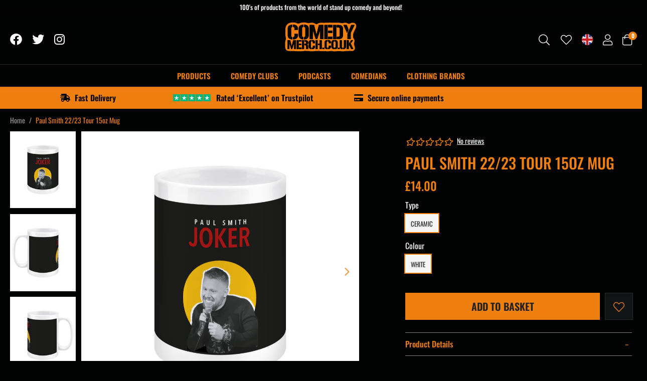

--- FILE ---
content_type: text/html; charset=utf-8
request_url: https://www.comedymerch.co.uk/products/paul-smith-22-23-tour-15oz-mug
body_size: 33900
content:
<!doctype html>
<!--[if lt IE 7]><html class="no-js lt-ie9 lt-ie8 lt-ie7" lang="en"> <![endif]-->
<!--[if IE 7]><html class="no-js lt-ie9 lt-ie8" lang="en"> <![endif]-->
<!--[if IE 8]><html class="no-js lt-ie9" lang="en"> <![endif]-->
<!--[if IE 9 ]><html class="ie9 no-js"> <![endif]-->
<!--[if (gt IE 9)|!(IE)]><!--> <html class="no-js" lang="en-GB"> <!--<![endif]-->  
<head>

  <meta charset="utf-8" />
  <!--[if IE]><meta http-equiv='X-UA-Compatible' content='IE=edge,chrome=1' /><![endif]-->

  <title>
  
    Paul Smith 22/23 Tour 15oz Mug &ndash; Comedy Merch
  
  </title>

  
    <meta name="description" content="Paul Smith 22/23 Tour 15oz Mug 15oz ceramic mug. Glossy white finish. Dishwasher and microwave safe." />
  

  <link rel="canonical" hreflang="en-gb" href="https://www.comedymerch.co.uk/products/paul-smith-22-23-tour-15oz-mug"><link rel="shortcut icon" href="//www.comedymerch.co.uk/cdn/shop/files/comedy-merch-logo-favicon_180x180.png?v=1666270577" type="image/png" crossorigin="anonymous">

  <meta name="viewport" content="width=device-width, initial-scale=1" />

  
  
  
  
  <meta property="og:type" content="product" />
  <meta property="og:title" content="Paul Smith 22/23 Tour 15oz Mug" />
  
  <meta property="og:image" content="http://www.comedymerch.co.uk/cdn/shop/products/Front-mockup_0b1fec71-cc6f-4034-9940-065c7040b10a_grande.png?v=1669889633" />
  <meta property="og:image:secure_url" content="https://www.comedymerch.co.uk/cdn/shop/products/Front-mockup_0b1fec71-cc6f-4034-9940-065c7040b10a_grande.png?v=1669889633" />
  
  <meta property="og:image" content="http://www.comedymerch.co.uk/cdn/shop/products/Left-mockup_3829f393-366f-4431-8472-c1765b0835d0_grande.png?v=1669889632" />
  <meta property="og:image:secure_url" content="https://www.comedymerch.co.uk/cdn/shop/products/Left-mockup_3829f393-366f-4431-8472-c1765b0835d0_grande.png?v=1669889632" />
  
  <meta property="og:image" content="http://www.comedymerch.co.uk/cdn/shop/products/Right-mockup_3b8cadcf-6a66-4293-be02-7b76a6feb310_grande.png?v=1669889632" />
  <meta property="og:image:secure_url" content="https://www.comedymerch.co.uk/cdn/shop/products/Right-mockup_3b8cadcf-6a66-4293-be02-7b76a6feb310_grande.png?v=1669889632" />
  
  <meta property="og:price:amount" content="14.00" />
  <meta property="og:price:currency" content="GBP" />



<meta property="og:description" content="Paul Smith 22/23 Tour 15oz Mug 15oz ceramic mug. Glossy white finish. Dishwasher and microwave safe." />

<meta property="og:url" content="https://www.comedymerch.co.uk/products/paul-smith-22-23-tour-15oz-mug" />
<meta property="og:site_name" content="Comedy Merch" />
  
 

  <meta name="twitter:card" content="product" />
  <meta name="twitter:title" content="Paul Smith 22/23 Tour 15oz Mug" />
  <meta name="twitter:description" content="Paul Smith 22/23 Tour 15oz Mug	15oz ceramic mug.	Glossy white finish.	Dishwasher and microwave safe." />
  <meta name="twitter:image" content="http://www.comedymerch.co.uk/cdn/shop/products/Front-mockup_0b1fec71-cc6f-4034-9940-065c7040b10a_large.png?v=1669889633" />
  <meta name="twitter:label1" content="Price" />
  <meta name="twitter:data1" content="£14.00 GBP" />
  
  <meta name="twitter:label2" content="Brand" />
  <meta name="twitter:data2" content="Paul Smith 22/23 Tour" />
  


  <!-- Pre Fetch -->
  <link rel="dns-prefetch preconnect" href="https://cdn.shopify.com" crossorigin>
  <link rel="dns-prefetch preconnect" href="https://app.backinstock.org" crossorigin>
  <link rel="dns-prefetch preconnect" href="http://schema.org/Product" crossorigin>
  <link rel="dns-prefetch preconnect" href="https://cloudfront.net" crossorigin>
  <link rel="dns-prefetch preconnect" href="https://vars.hotjar.com" crossorigin>
  <link rel="dns-prefetch preconnect" href="https://www.google-analytics.com" crossorigin>
  <link rel="dns-prefetch preconnect" href="https://www.googletagmanager.com" crossorigin>
  <link rel="dns-prefetch preconnect" href="https://stats.g.doubleclick.net" crossorigin>
  
  <!-- Preload Fonts -->
  <link rel="preload" href="//www.comedymerch.co.uk/cdn/shop/t/2/assets/oswald-v49-latin-regular.woff2" as="font" type="font/woff2" crossorigin="anonymous">
  <link rel="preload" href="//www.comedymerch.co.uk/cdn/shop/t/2/assets/oswald-v49-latin-500.woff2" as="font" type="font/woff2" crossorigin="anonymous">
  <link rel="preload" href="//www.comedymerch.co.uk/cdn/shop/t/2/assets/oswald-v49-latin-600.woff2" as="font" type="font/woff2" crossorigin="anonymous">
  <link rel="preload" href="//www.comedymerch.co.uk/cdn/shop/t/2/assets/oswald-v49-latin-700.woff2" as="font" type="font/woff2" crossorigin="anonymous">


  
  
  

<link rel="preload" as="image" href="//www.comedymerch.co.uk/cdn/shop/products/Front-mockup_0b1fec71-cc6f-4034-9940-065c7040b10a_600x.png?v=1669889633">

<script>
    var originalAttachEvent = window.attachEvent,
    originalAddEventListener = window.addEventListener;
    var eventListenerOverride = function(eventName,cb,p){
    if (eventName && (eventName==='onload'||eventName==='load') && cb && cb.name==='asyncLoad') {
      window.afterLoadWithEvents = window.afterLoadWithEvents || [];
      window.afterLoadWithEvents.push({
        f:cb,
        evt: 'mousemove',
        el: document
      });
      return;
    }
    if (window.attachEvent){
      originalAttachEvent(eventName,cb)
    } else {
      originalAddEventListener(eventName,cb,p)
      }
    };

    if (window.attachEvent) {
      window.attachEvent = eventListenerOverride;
    } else {
      window.addEventListener=eventListenerOverride;
    }

    const _insertBeforeElementBackup = Element.prototype.insertBefore
    Element.prototype.insertBefore= function(...args) {   
      if(args[0].outerHTML && args[0].outerHTML.indexOf("trekkie") !=-1) {
        var t=this;
        window.afterLoadWithEvents = window.afterLoadWithEvents || [];
        window.afterLoadWithEvents.push({
          f:function() {_insertBeforeElementBackup.apply(t,args)},
          evt: 'mousemove',
          el: document
        });
        return;
      }
      return _insertBeforeElementBackup.apply(this,args);  
    }
  </script>

<script>window.performance && window.performance.mark && window.performance.mark('shopify.content_for_header.start');</script><meta name="google-site-verification" content="WNSE4LM-Qn3yVu4QOOOYrpSrnYKwichOWEqAfTBlnjo">
<meta id="shopify-digital-wallet" name="shopify-digital-wallet" content="/61808935050/digital_wallets/dialog">
<meta name="shopify-checkout-api-token" content="2127c69187d4d9b1b5d2a84764f26bbc">
<link rel="alternate" type="application/json+oembed" href="https://www.comedymerch.co.uk/products/paul-smith-22-23-tour-15oz-mug.oembed">
<script async="async" src="/checkouts/internal/preloads.js?locale=en-GB"></script>
<link rel="preconnect" href="https://shop.app" crossorigin="anonymous">
<script async="async" src="https://shop.app/checkouts/internal/preloads.js?locale=en-GB&shop_id=61808935050" crossorigin="anonymous"></script>
<script id="apple-pay-shop-capabilities" type="application/json">{"shopId":61808935050,"countryCode":"GB","currencyCode":"GBP","merchantCapabilities":["supports3DS"],"merchantId":"gid:\/\/shopify\/Shop\/61808935050","merchantName":"Comedy Merch","requiredBillingContactFields":["postalAddress","email"],"requiredShippingContactFields":["postalAddress","email"],"shippingType":"shipping","supportedNetworks":["visa","maestro","masterCard","amex","discover","elo"],"total":{"type":"pending","label":"Comedy Merch","amount":"1.00"},"shopifyPaymentsEnabled":true,"supportsSubscriptions":true}</script>
<script id="shopify-features" type="application/json">{"accessToken":"2127c69187d4d9b1b5d2a84764f26bbc","betas":["rich-media-storefront-analytics"],"domain":"www.comedymerch.co.uk","predictiveSearch":true,"shopId":61808935050,"locale":"en"}</script>
<script>var Shopify = Shopify || {};
Shopify.shop = "pixuscomedymerch.myshopify.com";
Shopify.locale = "en";
Shopify.currency = {"active":"GBP","rate":"1.0"};
Shopify.country = "GB";
Shopify.theme = {"name":"Comedy Merch","id":129177387146,"schema_name":null,"schema_version":null,"theme_store_id":null,"role":"main"};
Shopify.theme.handle = "null";
Shopify.theme.style = {"id":null,"handle":null};
Shopify.cdnHost = "www.comedymerch.co.uk/cdn";
Shopify.routes = Shopify.routes || {};
Shopify.routes.root = "/";</script>
<script type="module">!function(o){(o.Shopify=o.Shopify||{}).modules=!0}(window);</script>
<script>!function(o){function n(){var o=[];function n(){o.push(Array.prototype.slice.apply(arguments))}return n.q=o,n}var t=o.Shopify=o.Shopify||{};t.loadFeatures=n(),t.autoloadFeatures=n()}(window);</script>
<script>
  window.ShopifyPay = window.ShopifyPay || {};
  window.ShopifyPay.apiHost = "shop.app\/pay";
  window.ShopifyPay.redirectState = null;
</script>
<script id="shop-js-analytics" type="application/json">{"pageType":"product"}</script>
<script defer="defer" async type="module" src="//www.comedymerch.co.uk/cdn/shopifycloud/shop-js/modules/v2/client.init-shop-cart-sync_BN7fPSNr.en.esm.js"></script>
<script defer="defer" async type="module" src="//www.comedymerch.co.uk/cdn/shopifycloud/shop-js/modules/v2/chunk.common_Cbph3Kss.esm.js"></script>
<script defer="defer" async type="module" src="//www.comedymerch.co.uk/cdn/shopifycloud/shop-js/modules/v2/chunk.modal_DKumMAJ1.esm.js"></script>
<script type="module">
  await import("//www.comedymerch.co.uk/cdn/shopifycloud/shop-js/modules/v2/client.init-shop-cart-sync_BN7fPSNr.en.esm.js");
await import("//www.comedymerch.co.uk/cdn/shopifycloud/shop-js/modules/v2/chunk.common_Cbph3Kss.esm.js");
await import("//www.comedymerch.co.uk/cdn/shopifycloud/shop-js/modules/v2/chunk.modal_DKumMAJ1.esm.js");

  window.Shopify.SignInWithShop?.initShopCartSync?.({"fedCMEnabled":true,"windoidEnabled":true});

</script>
<script>
  window.Shopify = window.Shopify || {};
  if (!window.Shopify.featureAssets) window.Shopify.featureAssets = {};
  window.Shopify.featureAssets['shop-js'] = {"shop-cart-sync":["modules/v2/client.shop-cart-sync_CJVUk8Jm.en.esm.js","modules/v2/chunk.common_Cbph3Kss.esm.js","modules/v2/chunk.modal_DKumMAJ1.esm.js"],"init-fed-cm":["modules/v2/client.init-fed-cm_7Fvt41F4.en.esm.js","modules/v2/chunk.common_Cbph3Kss.esm.js","modules/v2/chunk.modal_DKumMAJ1.esm.js"],"init-shop-email-lookup-coordinator":["modules/v2/client.init-shop-email-lookup-coordinator_Cc088_bR.en.esm.js","modules/v2/chunk.common_Cbph3Kss.esm.js","modules/v2/chunk.modal_DKumMAJ1.esm.js"],"init-windoid":["modules/v2/client.init-windoid_hPopwJRj.en.esm.js","modules/v2/chunk.common_Cbph3Kss.esm.js","modules/v2/chunk.modal_DKumMAJ1.esm.js"],"shop-button":["modules/v2/client.shop-button_B0jaPSNF.en.esm.js","modules/v2/chunk.common_Cbph3Kss.esm.js","modules/v2/chunk.modal_DKumMAJ1.esm.js"],"shop-cash-offers":["modules/v2/client.shop-cash-offers_DPIskqss.en.esm.js","modules/v2/chunk.common_Cbph3Kss.esm.js","modules/v2/chunk.modal_DKumMAJ1.esm.js"],"shop-toast-manager":["modules/v2/client.shop-toast-manager_CK7RT69O.en.esm.js","modules/v2/chunk.common_Cbph3Kss.esm.js","modules/v2/chunk.modal_DKumMAJ1.esm.js"],"init-shop-cart-sync":["modules/v2/client.init-shop-cart-sync_BN7fPSNr.en.esm.js","modules/v2/chunk.common_Cbph3Kss.esm.js","modules/v2/chunk.modal_DKumMAJ1.esm.js"],"init-customer-accounts-sign-up":["modules/v2/client.init-customer-accounts-sign-up_CfPf4CXf.en.esm.js","modules/v2/client.shop-login-button_DeIztwXF.en.esm.js","modules/v2/chunk.common_Cbph3Kss.esm.js","modules/v2/chunk.modal_DKumMAJ1.esm.js"],"pay-button":["modules/v2/client.pay-button_CgIwFSYN.en.esm.js","modules/v2/chunk.common_Cbph3Kss.esm.js","modules/v2/chunk.modal_DKumMAJ1.esm.js"],"init-customer-accounts":["modules/v2/client.init-customer-accounts_DQ3x16JI.en.esm.js","modules/v2/client.shop-login-button_DeIztwXF.en.esm.js","modules/v2/chunk.common_Cbph3Kss.esm.js","modules/v2/chunk.modal_DKumMAJ1.esm.js"],"avatar":["modules/v2/client.avatar_BTnouDA3.en.esm.js"],"init-shop-for-new-customer-accounts":["modules/v2/client.init-shop-for-new-customer-accounts_CsZy_esa.en.esm.js","modules/v2/client.shop-login-button_DeIztwXF.en.esm.js","modules/v2/chunk.common_Cbph3Kss.esm.js","modules/v2/chunk.modal_DKumMAJ1.esm.js"],"shop-follow-button":["modules/v2/client.shop-follow-button_BRMJjgGd.en.esm.js","modules/v2/chunk.common_Cbph3Kss.esm.js","modules/v2/chunk.modal_DKumMAJ1.esm.js"],"checkout-modal":["modules/v2/client.checkout-modal_B9Drz_yf.en.esm.js","modules/v2/chunk.common_Cbph3Kss.esm.js","modules/v2/chunk.modal_DKumMAJ1.esm.js"],"shop-login-button":["modules/v2/client.shop-login-button_DeIztwXF.en.esm.js","modules/v2/chunk.common_Cbph3Kss.esm.js","modules/v2/chunk.modal_DKumMAJ1.esm.js"],"lead-capture":["modules/v2/client.lead-capture_DXYzFM3R.en.esm.js","modules/v2/chunk.common_Cbph3Kss.esm.js","modules/v2/chunk.modal_DKumMAJ1.esm.js"],"shop-login":["modules/v2/client.shop-login_CA5pJqmO.en.esm.js","modules/v2/chunk.common_Cbph3Kss.esm.js","modules/v2/chunk.modal_DKumMAJ1.esm.js"],"payment-terms":["modules/v2/client.payment-terms_BxzfvcZJ.en.esm.js","modules/v2/chunk.common_Cbph3Kss.esm.js","modules/v2/chunk.modal_DKumMAJ1.esm.js"]};
</script>
<script>(function() {
  var isLoaded = false;
  function asyncLoad() {
    if (isLoaded) return;
    isLoaded = true;
    var urls = ["https:\/\/app.kiwisizing.com\/web\/js\/dist\/kiwiSizing\/plugin\/SizingPlugin.prod.js?v=331\u0026shop=pixuscomedymerch.myshopify.com","https:\/\/assets.smartwishlist.webmarked.net\/static\/v6\/smartwishlist.js?shop=pixuscomedymerch.myshopify.com","https:\/\/www.inkthreadable.co.uk\/svg-editor\/shopify.js?shop=pixuscomedymerch.myshopify.com","https:\/\/embed.tawk.to\/widget-script\/6387788bdaff0e1306da439a\/1gj4itqb6.js?shop=pixuscomedymerch.myshopify.com","\/\/app.backinstock.org\/widget\/67410_1675167443.js?category=bis\u0026v=6\u0026shop=pixuscomedymerch.myshopify.com"];
    for (var i = 0; i < urls.length; i++) {
      var s = document.createElement('script');
      s.type = 'text/javascript';
      s.async = true;
      s.src = urls[i];
      var x = document.getElementsByTagName('script')[0];
      x.parentNode.insertBefore(s, x);
    }
  };
  if(window.attachEvent) {
    window.attachEvent('onload', asyncLoad);
  } else {
    window.addEventListener('load', asyncLoad, false);
  }
})();</script>
<script id="__st">var __st={"a":61808935050,"offset":0,"reqid":"5b2e737b-ff28-4981-b937-8c8349c9b5d0-1769905825","pageurl":"www.comedymerch.co.uk\/products\/paul-smith-22-23-tour-15oz-mug","u":"fa1176da1018","p":"product","rtyp":"product","rid":7602924683402};</script>
<script>window.ShopifyPaypalV4VisibilityTracking = true;</script>
<script id="captcha-bootstrap">!function(){'use strict';const t='contact',e='account',n='new_comment',o=[[t,t],['blogs',n],['comments',n],[t,'customer']],c=[[e,'customer_login'],[e,'guest_login'],[e,'recover_customer_password'],[e,'create_customer']],r=t=>t.map((([t,e])=>`form[action*='/${t}']:not([data-nocaptcha='true']) input[name='form_type'][value='${e}']`)).join(','),a=t=>()=>t?[...document.querySelectorAll(t)].map((t=>t.form)):[];function s(){const t=[...o],e=r(t);return a(e)}const i='password',u='form_key',d=['recaptcha-v3-token','g-recaptcha-response','h-captcha-response',i],f=()=>{try{return window.sessionStorage}catch{return}},m='__shopify_v',_=t=>t.elements[u];function p(t,e,n=!1){try{const o=window.sessionStorage,c=JSON.parse(o.getItem(e)),{data:r}=function(t){const{data:e,action:n}=t;return t[m]||n?{data:e,action:n}:{data:t,action:n}}(c);for(const[e,n]of Object.entries(r))t.elements[e]&&(t.elements[e].value=n);n&&o.removeItem(e)}catch(o){console.error('form repopulation failed',{error:o})}}const l='form_type',E='cptcha';function T(t){t.dataset[E]=!0}const w=window,h=w.document,L='Shopify',v='ce_forms',y='captcha';let A=!1;((t,e)=>{const n=(g='f06e6c50-85a8-45c8-87d0-21a2b65856fe',I='https://cdn.shopify.com/shopifycloud/storefront-forms-hcaptcha/ce_storefront_forms_captcha_hcaptcha.v1.5.2.iife.js',D={infoText:'Protected by hCaptcha',privacyText:'Privacy',termsText:'Terms'},(t,e,n)=>{const o=w[L][v],c=o.bindForm;if(c)return c(t,g,e,D).then(n);var r;o.q.push([[t,g,e,D],n]),r=I,A||(h.body.append(Object.assign(h.createElement('script'),{id:'captcha-provider',async:!0,src:r})),A=!0)});var g,I,D;w[L]=w[L]||{},w[L][v]=w[L][v]||{},w[L][v].q=[],w[L][y]=w[L][y]||{},w[L][y].protect=function(t,e){n(t,void 0,e),T(t)},Object.freeze(w[L][y]),function(t,e,n,w,h,L){const[v,y,A,g]=function(t,e,n){const i=e?o:[],u=t?c:[],d=[...i,...u],f=r(d),m=r(i),_=r(d.filter((([t,e])=>n.includes(e))));return[a(f),a(m),a(_),s()]}(w,h,L),I=t=>{const e=t.target;return e instanceof HTMLFormElement?e:e&&e.form},D=t=>v().includes(t);t.addEventListener('submit',(t=>{const e=I(t);if(!e)return;const n=D(e)&&!e.dataset.hcaptchaBound&&!e.dataset.recaptchaBound,o=_(e),c=g().includes(e)&&(!o||!o.value);(n||c)&&t.preventDefault(),c&&!n&&(function(t){try{if(!f())return;!function(t){const e=f();if(!e)return;const n=_(t);if(!n)return;const o=n.value;o&&e.removeItem(o)}(t);const e=Array.from(Array(32),(()=>Math.random().toString(36)[2])).join('');!function(t,e){_(t)||t.append(Object.assign(document.createElement('input'),{type:'hidden',name:u})),t.elements[u].value=e}(t,e),function(t,e){const n=f();if(!n)return;const o=[...t.querySelectorAll(`input[type='${i}']`)].map((({name:t})=>t)),c=[...d,...o],r={};for(const[a,s]of new FormData(t).entries())c.includes(a)||(r[a]=s);n.setItem(e,JSON.stringify({[m]:1,action:t.action,data:r}))}(t,e)}catch(e){console.error('failed to persist form',e)}}(e),e.submit())}));const S=(t,e)=>{t&&!t.dataset[E]&&(n(t,e.some((e=>e===t))),T(t))};for(const o of['focusin','change'])t.addEventListener(o,(t=>{const e=I(t);D(e)&&S(e,y())}));const B=e.get('form_key'),M=e.get(l),P=B&&M;t.addEventListener('DOMContentLoaded',(()=>{const t=y();if(P)for(const e of t)e.elements[l].value===M&&p(e,B);[...new Set([...A(),...v().filter((t=>'true'===t.dataset.shopifyCaptcha))])].forEach((e=>S(e,t)))}))}(h,new URLSearchParams(w.location.search),n,t,e,['guest_login'])})(!0,!0)}();</script>
<script integrity="sha256-4kQ18oKyAcykRKYeNunJcIwy7WH5gtpwJnB7kiuLZ1E=" data-source-attribution="shopify.loadfeatures" defer="defer" src="//www.comedymerch.co.uk/cdn/shopifycloud/storefront/assets/storefront/load_feature-a0a9edcb.js" crossorigin="anonymous"></script>
<script crossorigin="anonymous" defer="defer" src="//www.comedymerch.co.uk/cdn/shopifycloud/storefront/assets/shopify_pay/storefront-65b4c6d7.js?v=20250812"></script>
<script data-source-attribution="shopify.dynamic_checkout.dynamic.init">var Shopify=Shopify||{};Shopify.PaymentButton=Shopify.PaymentButton||{isStorefrontPortableWallets:!0,init:function(){window.Shopify.PaymentButton.init=function(){};var t=document.createElement("script");t.src="https://www.comedymerch.co.uk/cdn/shopifycloud/portable-wallets/latest/portable-wallets.en.js",t.type="module",document.head.appendChild(t)}};
</script>
<script data-source-attribution="shopify.dynamic_checkout.buyer_consent">
  function portableWalletsHideBuyerConsent(e){var t=document.getElementById("shopify-buyer-consent"),n=document.getElementById("shopify-subscription-policy-button");t&&n&&(t.classList.add("hidden"),t.setAttribute("aria-hidden","true"),n.removeEventListener("click",e))}function portableWalletsShowBuyerConsent(e){var t=document.getElementById("shopify-buyer-consent"),n=document.getElementById("shopify-subscription-policy-button");t&&n&&(t.classList.remove("hidden"),t.removeAttribute("aria-hidden"),n.addEventListener("click",e))}window.Shopify?.PaymentButton&&(window.Shopify.PaymentButton.hideBuyerConsent=portableWalletsHideBuyerConsent,window.Shopify.PaymentButton.showBuyerConsent=portableWalletsShowBuyerConsent);
</script>
<script data-source-attribution="shopify.dynamic_checkout.cart.bootstrap">document.addEventListener("DOMContentLoaded",(function(){function t(){return document.querySelector("shopify-accelerated-checkout-cart, shopify-accelerated-checkout")}if(t())Shopify.PaymentButton.init();else{new MutationObserver((function(e,n){t()&&(Shopify.PaymentButton.init(),n.disconnect())})).observe(document.body,{childList:!0,subtree:!0})}}));
</script>
<link id="shopify-accelerated-checkout-styles" rel="stylesheet" media="screen" href="https://www.comedymerch.co.uk/cdn/shopifycloud/portable-wallets/latest/accelerated-checkout-backwards-compat.css" crossorigin="anonymous">
<style id="shopify-accelerated-checkout-cart">
        #shopify-buyer-consent {
  margin-top: 1em;
  display: inline-block;
  width: 100%;
}

#shopify-buyer-consent.hidden {
  display: none;
}

#shopify-subscription-policy-button {
  background: none;
  border: none;
  padding: 0;
  text-decoration: underline;
  font-size: inherit;
  cursor: pointer;
}

#shopify-subscription-policy-button::before {
  box-shadow: none;
}

      </style>

<script>window.performance && window.performance.mark && window.performance.mark('shopify.content_for_header.end');</script>

  
    <link rel="preload stylesheet" href="//www.comedymerch.co.uk/cdn/shop/t/2/assets/product-essential.css?v=57564207841607024811669975062" as="style">
  

  <!--[if lt IE 9]>
  <script src="//html5shiv.googlecode.com/svn/trunk/html5.js" type="text/javascript"></script>
  <![endif]-->

  

  
  <!-- Google tag (gtag.js) --> <script async src="https://www.googletagmanager.com/gtag/js?id=G-MCWEWFK8ZF"></script> <script> window.dataLayer = window.dataLayer || []; function gtag(){dataLayer.push(arguments);} gtag('js', new Date()); gtag('config', 'G-MCWEWFK8ZF'); </script>
  

  <!--begin-boost-pfs-filter-css-->
    <link rel="preload stylesheet" href="//www.comedymerch.co.uk/cdn/shop/t/2/assets/boost-pfs-instant-search.css?v=49615345288930719331663922352" as="style"><link href="//www.comedymerch.co.uk/cdn/shop/t/2/assets/boost-pfs-custom.css?v=128394668788249467391678077306" rel="stylesheet" type="text/css" media="all" />
<style data-id="boost-pfs-style" type="text/css">
    .boost-pfs-filter-option-title-text {}

   .boost-pfs-filter-tree-v .boost-pfs-filter-option-title-text:before {}
    .boost-pfs-filter-tree-v .boost-pfs-filter-option.boost-pfs-filter-option-collapsed .boost-pfs-filter-option-title-text:before {}
    .boost-pfs-filter-tree-h .boost-pfs-filter-option-title-heading:before {}

    .boost-pfs-filter-refine-by .boost-pfs-filter-option-title h3 {}

    .boost-pfs-filter-option-content .boost-pfs-filter-option-item-list .boost-pfs-filter-option-item button,
    .boost-pfs-filter-option-content .boost-pfs-filter-option-item-list .boost-pfs-filter-option-item .boost-pfs-filter-button,
    .boost-pfs-filter-option-range-amount input,
    .boost-pfs-filter-tree-v .boost-pfs-filter-refine-by .boost-pfs-filter-refine-by-items .refine-by-item,
    .boost-pfs-filter-refine-by-wrapper-v .boost-pfs-filter-refine-by .boost-pfs-filter-refine-by-items .refine-by-item,
    .boost-pfs-filter-refine-by .boost-pfs-filter-option-title,
    .boost-pfs-filter-refine-by .boost-pfs-filter-refine-by-items .refine-by-item>a,
    .boost-pfs-filter-refine-by>span,
    .boost-pfs-filter-clear,
    .boost-pfs-filter-clear-all{}
    .boost-pfs-filter-tree-h .boost-pfs-filter-pc .boost-pfs-filter-refine-by-items .refine-by-item .boost-pfs-filter-clear .refine-by-type, 
    .boost-pfs-filter-refine-by-wrapper-h .boost-pfs-filter-pc .boost-pfs-filter-refine-by-items .refine-by-item .boost-pfs-filter-clear .refine-by-type {}

    .boost-pfs-filter-option-multi-level-collections .boost-pfs-filter-option-multi-level-list .boost-pfs-filter-option-item .boost-pfs-filter-button-arrow .boost-pfs-arrow:before,
    .boost-pfs-filter-option-multi-level-tag .boost-pfs-filter-option-multi-level-list .boost-pfs-filter-option-item .boost-pfs-filter-button-arrow .boost-pfs-arrow:before {}

    .boost-pfs-filter-refine-by-wrapper-v .boost-pfs-filter-refine-by .boost-pfs-filter-refine-by-items .refine-by-item .boost-pfs-filter-clear:after, 
    .boost-pfs-filter-refine-by-wrapper-v .boost-pfs-filter-refine-by .boost-pfs-filter-refine-by-items .refine-by-item .boost-pfs-filter-clear:before, 
    .boost-pfs-filter-tree-v .boost-pfs-filter-refine-by .boost-pfs-filter-refine-by-items .refine-by-item .boost-pfs-filter-clear:after, 
    .boost-pfs-filter-tree-v .boost-pfs-filter-refine-by .boost-pfs-filter-refine-by-items .refine-by-item .boost-pfs-filter-clear:before,
    .boost-pfs-filter-refine-by-wrapper-h .boost-pfs-filter-pc .boost-pfs-filter-refine-by-items .refine-by-item .boost-pfs-filter-clear:after, 
    .boost-pfs-filter-refine-by-wrapper-h .boost-pfs-filter-pc .boost-pfs-filter-refine-by-items .refine-by-item .boost-pfs-filter-clear:before, 
    .boost-pfs-filter-tree-h .boost-pfs-filter-pc .boost-pfs-filter-refine-by-items .refine-by-item .boost-pfs-filter-clear:after, 
    .boost-pfs-filter-tree-h .boost-pfs-filter-pc .boost-pfs-filter-refine-by-items .refine-by-item .boost-pfs-filter-clear:before {}
    .boost-pfs-filter-option-range-slider .noUi-value-horizontal {}

    .boost-pfs-filter-tree-mobile-button button,
    .boost-pfs-filter-top-sorting-mobile button {}
    .boost-pfs-filter-top-sorting-mobile button>span:after {}
  </style>
  <!--end-boost-pfs-filter-css-->
  
  
  <script>
window.KiwiSizing = window.KiwiSizing === undefined ? {} : window.KiwiSizing;
KiwiSizing.shop = "pixuscomedymerch.myshopify.com";


KiwiSizing.data = {
  collections: "293881446538,293882658954,292030120074,293883379850,293881544842",
  tags: "",
  product: "7602924683402",
  vendor: "Paul Smith 22\/23 Tour",
  type: "Mug",
  title: "Paul Smith 22\/23 Tour 15oz Mug",
  images: ["\/\/www.comedymerch.co.uk\/cdn\/shop\/products\/Front-mockup_0b1fec71-cc6f-4034-9940-065c7040b10a.png?v=1669889633","\/\/www.comedymerch.co.uk\/cdn\/shop\/products\/Left-mockup_3829f393-366f-4431-8472-c1765b0835d0.png?v=1669889632","\/\/www.comedymerch.co.uk\/cdn\/shop\/products\/Right-mockup_3b8cadcf-6a66-4293-be02-7b76a6feb310.png?v=1669889632"],
};

</script>
  

<script src="https://cdn.shopify.com/extensions/5f51070a-5913-41fd-8032-c8ce18110a3b/1.17.0/assets/widget.js" type="text/javascript" defer="defer"></script>
<link href="https://monorail-edge.shopifysvc.com" rel="dns-prefetch">
<script>(function(){if ("sendBeacon" in navigator && "performance" in window) {try {var session_token_from_headers = performance.getEntriesByType('navigation')[0].serverTiming.find(x => x.name == '_s').description;} catch {var session_token_from_headers = undefined;}var session_cookie_matches = document.cookie.match(/_shopify_s=([^;]*)/);var session_token_from_cookie = session_cookie_matches && session_cookie_matches.length === 2 ? session_cookie_matches[1] : "";var session_token = session_token_from_headers || session_token_from_cookie || "";function handle_abandonment_event(e) {var entries = performance.getEntries().filter(function(entry) {return /monorail-edge.shopifysvc.com/.test(entry.name);});if (!window.abandonment_tracked && entries.length === 0) {window.abandonment_tracked = true;var currentMs = Date.now();var navigation_start = performance.timing.navigationStart;var payload = {shop_id: 61808935050,url: window.location.href,navigation_start,duration: currentMs - navigation_start,session_token,page_type: "product"};window.navigator.sendBeacon("https://monorail-edge.shopifysvc.com/v1/produce", JSON.stringify({schema_id: "online_store_buyer_site_abandonment/1.1",payload: payload,metadata: {event_created_at_ms: currentMs,event_sent_at_ms: currentMs}}));}}window.addEventListener('pagehide', handle_abandonment_event);}}());</script>
<script id="web-pixels-manager-setup">(function e(e,d,r,n,o){if(void 0===o&&(o={}),!Boolean(null===(a=null===(i=window.Shopify)||void 0===i?void 0:i.analytics)||void 0===a?void 0:a.replayQueue)){var i,a;window.Shopify=window.Shopify||{};var t=window.Shopify;t.analytics=t.analytics||{};var s=t.analytics;s.replayQueue=[],s.publish=function(e,d,r){return s.replayQueue.push([e,d,r]),!0};try{self.performance.mark("wpm:start")}catch(e){}var l=function(){var e={modern:/Edge?\/(1{2}[4-9]|1[2-9]\d|[2-9]\d{2}|\d{4,})\.\d+(\.\d+|)|Firefox\/(1{2}[4-9]|1[2-9]\d|[2-9]\d{2}|\d{4,})\.\d+(\.\d+|)|Chrom(ium|e)\/(9{2}|\d{3,})\.\d+(\.\d+|)|(Maci|X1{2}).+ Version\/(15\.\d+|(1[6-9]|[2-9]\d|\d{3,})\.\d+)([,.]\d+|)( \(\w+\)|)( Mobile\/\w+|) Safari\/|Chrome.+OPR\/(9{2}|\d{3,})\.\d+\.\d+|(CPU[ +]OS|iPhone[ +]OS|CPU[ +]iPhone|CPU IPhone OS|CPU iPad OS)[ +]+(15[._]\d+|(1[6-9]|[2-9]\d|\d{3,})[._]\d+)([._]\d+|)|Android:?[ /-](13[3-9]|1[4-9]\d|[2-9]\d{2}|\d{4,})(\.\d+|)(\.\d+|)|Android.+Firefox\/(13[5-9]|1[4-9]\d|[2-9]\d{2}|\d{4,})\.\d+(\.\d+|)|Android.+Chrom(ium|e)\/(13[3-9]|1[4-9]\d|[2-9]\d{2}|\d{4,})\.\d+(\.\d+|)|SamsungBrowser\/([2-9]\d|\d{3,})\.\d+/,legacy:/Edge?\/(1[6-9]|[2-9]\d|\d{3,})\.\d+(\.\d+|)|Firefox\/(5[4-9]|[6-9]\d|\d{3,})\.\d+(\.\d+|)|Chrom(ium|e)\/(5[1-9]|[6-9]\d|\d{3,})\.\d+(\.\d+|)([\d.]+$|.*Safari\/(?![\d.]+ Edge\/[\d.]+$))|(Maci|X1{2}).+ Version\/(10\.\d+|(1[1-9]|[2-9]\d|\d{3,})\.\d+)([,.]\d+|)( \(\w+\)|)( Mobile\/\w+|) Safari\/|Chrome.+OPR\/(3[89]|[4-9]\d|\d{3,})\.\d+\.\d+|(CPU[ +]OS|iPhone[ +]OS|CPU[ +]iPhone|CPU IPhone OS|CPU iPad OS)[ +]+(10[._]\d+|(1[1-9]|[2-9]\d|\d{3,})[._]\d+)([._]\d+|)|Android:?[ /-](13[3-9]|1[4-9]\d|[2-9]\d{2}|\d{4,})(\.\d+|)(\.\d+|)|Mobile Safari.+OPR\/([89]\d|\d{3,})\.\d+\.\d+|Android.+Firefox\/(13[5-9]|1[4-9]\d|[2-9]\d{2}|\d{4,})\.\d+(\.\d+|)|Android.+Chrom(ium|e)\/(13[3-9]|1[4-9]\d|[2-9]\d{2}|\d{4,})\.\d+(\.\d+|)|Android.+(UC? ?Browser|UCWEB|U3)[ /]?(15\.([5-9]|\d{2,})|(1[6-9]|[2-9]\d|\d{3,})\.\d+)\.\d+|SamsungBrowser\/(5\.\d+|([6-9]|\d{2,})\.\d+)|Android.+MQ{2}Browser\/(14(\.(9|\d{2,})|)|(1[5-9]|[2-9]\d|\d{3,})(\.\d+|))(\.\d+|)|K[Aa][Ii]OS\/(3\.\d+|([4-9]|\d{2,})\.\d+)(\.\d+|)/},d=e.modern,r=e.legacy,n=navigator.userAgent;return n.match(d)?"modern":n.match(r)?"legacy":"unknown"}(),u="modern"===l?"modern":"legacy",c=(null!=n?n:{modern:"",legacy:""})[u],f=function(e){return[e.baseUrl,"/wpm","/b",e.hashVersion,"modern"===e.buildTarget?"m":"l",".js"].join("")}({baseUrl:d,hashVersion:r,buildTarget:u}),m=function(e){var d=e.version,r=e.bundleTarget,n=e.surface,o=e.pageUrl,i=e.monorailEndpoint;return{emit:function(e){var a=e.status,t=e.errorMsg,s=(new Date).getTime(),l=JSON.stringify({metadata:{event_sent_at_ms:s},events:[{schema_id:"web_pixels_manager_load/3.1",payload:{version:d,bundle_target:r,page_url:o,status:a,surface:n,error_msg:t},metadata:{event_created_at_ms:s}}]});if(!i)return console&&console.warn&&console.warn("[Web Pixels Manager] No Monorail endpoint provided, skipping logging."),!1;try{return self.navigator.sendBeacon.bind(self.navigator)(i,l)}catch(e){}var u=new XMLHttpRequest;try{return u.open("POST",i,!0),u.setRequestHeader("Content-Type","text/plain"),u.send(l),!0}catch(e){return console&&console.warn&&console.warn("[Web Pixels Manager] Got an unhandled error while logging to Monorail."),!1}}}}({version:r,bundleTarget:l,surface:e.surface,pageUrl:self.location.href,monorailEndpoint:e.monorailEndpoint});try{o.browserTarget=l,function(e){var d=e.src,r=e.async,n=void 0===r||r,o=e.onload,i=e.onerror,a=e.sri,t=e.scriptDataAttributes,s=void 0===t?{}:t,l=document.createElement("script"),u=document.querySelector("head"),c=document.querySelector("body");if(l.async=n,l.src=d,a&&(l.integrity=a,l.crossOrigin="anonymous"),s)for(var f in s)if(Object.prototype.hasOwnProperty.call(s,f))try{l.dataset[f]=s[f]}catch(e){}if(o&&l.addEventListener("load",o),i&&l.addEventListener("error",i),u)u.appendChild(l);else{if(!c)throw new Error("Did not find a head or body element to append the script");c.appendChild(l)}}({src:f,async:!0,onload:function(){if(!function(){var e,d;return Boolean(null===(d=null===(e=window.Shopify)||void 0===e?void 0:e.analytics)||void 0===d?void 0:d.initialized)}()){var d=window.webPixelsManager.init(e)||void 0;if(d){var r=window.Shopify.analytics;r.replayQueue.forEach((function(e){var r=e[0],n=e[1],o=e[2];d.publishCustomEvent(r,n,o)})),r.replayQueue=[],r.publish=d.publishCustomEvent,r.visitor=d.visitor,r.initialized=!0}}},onerror:function(){return m.emit({status:"failed",errorMsg:"".concat(f," has failed to load")})},sri:function(e){var d=/^sha384-[A-Za-z0-9+/=]+$/;return"string"==typeof e&&d.test(e)}(c)?c:"",scriptDataAttributes:o}),m.emit({status:"loading"})}catch(e){m.emit({status:"failed",errorMsg:(null==e?void 0:e.message)||"Unknown error"})}}})({shopId: 61808935050,storefrontBaseUrl: "https://www.comedymerch.co.uk",extensionsBaseUrl: "https://extensions.shopifycdn.com/cdn/shopifycloud/web-pixels-manager",monorailEndpoint: "https://monorail-edge.shopifysvc.com/unstable/produce_batch",surface: "storefront-renderer",enabledBetaFlags: ["2dca8a86"],webPixelsConfigList: [{"id":"373948554","configuration":"{\"pixelCode\":\"CDDA0PJC77U0FC7C73H0\"}","eventPayloadVersion":"v1","runtimeContext":"STRICT","scriptVersion":"22e92c2ad45662f435e4801458fb78cc","type":"APP","apiClientId":4383523,"privacyPurposes":["ANALYTICS","MARKETING","SALE_OF_DATA"],"dataSharingAdjustments":{"protectedCustomerApprovalScopes":["read_customer_address","read_customer_email","read_customer_name","read_customer_personal_data","read_customer_phone"]}},{"id":"203161985","eventPayloadVersion":"v1","runtimeContext":"LAX","scriptVersion":"1","type":"CUSTOM","privacyPurposes":["ANALYTICS"],"name":"Google Analytics tag (migrated)"},{"id":"shopify-app-pixel","configuration":"{}","eventPayloadVersion":"v1","runtimeContext":"STRICT","scriptVersion":"0450","apiClientId":"shopify-pixel","type":"APP","privacyPurposes":["ANALYTICS","MARKETING"]},{"id":"shopify-custom-pixel","eventPayloadVersion":"v1","runtimeContext":"LAX","scriptVersion":"0450","apiClientId":"shopify-pixel","type":"CUSTOM","privacyPurposes":["ANALYTICS","MARKETING"]}],isMerchantRequest: false,initData: {"shop":{"name":"Comedy Merch","paymentSettings":{"currencyCode":"GBP"},"myshopifyDomain":"pixuscomedymerch.myshopify.com","countryCode":"GB","storefrontUrl":"https:\/\/www.comedymerch.co.uk"},"customer":null,"cart":null,"checkout":null,"productVariants":[{"price":{"amount":14.0,"currencyCode":"GBP"},"product":{"title":"Paul Smith 22\/23 Tour 15oz Mug","vendor":"Paul Smith 22\/23 Tour","id":"7602924683402","untranslatedTitle":"Paul Smith 22\/23 Tour 15oz Mug","url":"\/products\/paul-smith-22-23-tour-15oz-mug","type":"Mug"},"id":"42591511511178","image":{"src":"\/\/www.comedymerch.co.uk\/cdn\/shop\/products\/Front-mockup_0b1fec71-cc6f-4034-9940-065c7040b10a.png?v=1669889633"},"sku":"15oz-CER-WHI","title":"Ceramic \/ White","untranslatedTitle":"Ceramic \/ White"}],"purchasingCompany":null},},"https://www.comedymerch.co.uk/cdn","1d2a099fw23dfb22ep557258f5m7a2edbae",{"modern":"","legacy":""},{"shopId":"61808935050","storefrontBaseUrl":"https:\/\/www.comedymerch.co.uk","extensionBaseUrl":"https:\/\/extensions.shopifycdn.com\/cdn\/shopifycloud\/web-pixels-manager","surface":"storefront-renderer","enabledBetaFlags":"[\"2dca8a86\"]","isMerchantRequest":"false","hashVersion":"1d2a099fw23dfb22ep557258f5m7a2edbae","publish":"custom","events":"[[\"page_viewed\",{}],[\"product_viewed\",{\"productVariant\":{\"price\":{\"amount\":14.0,\"currencyCode\":\"GBP\"},\"product\":{\"title\":\"Paul Smith 22\/23 Tour 15oz Mug\",\"vendor\":\"Paul Smith 22\/23 Tour\",\"id\":\"7602924683402\",\"untranslatedTitle\":\"Paul Smith 22\/23 Tour 15oz Mug\",\"url\":\"\/products\/paul-smith-22-23-tour-15oz-mug\",\"type\":\"Mug\"},\"id\":\"42591511511178\",\"image\":{\"src\":\"\/\/www.comedymerch.co.uk\/cdn\/shop\/products\/Front-mockup_0b1fec71-cc6f-4034-9940-065c7040b10a.png?v=1669889633\"},\"sku\":\"15oz-CER-WHI\",\"title\":\"Ceramic \/ White\",\"untranslatedTitle\":\"Ceramic \/ White\"}}]]"});</script><script>
  window.ShopifyAnalytics = window.ShopifyAnalytics || {};
  window.ShopifyAnalytics.meta = window.ShopifyAnalytics.meta || {};
  window.ShopifyAnalytics.meta.currency = 'GBP';
  var meta = {"product":{"id":7602924683402,"gid":"gid:\/\/shopify\/Product\/7602924683402","vendor":"Paul Smith 22\/23 Tour","type":"Mug","handle":"paul-smith-22-23-tour-15oz-mug","variants":[{"id":42591511511178,"price":1400,"name":"Paul Smith 22\/23 Tour 15oz Mug - Ceramic \/ White","public_title":"Ceramic \/ White","sku":"15oz-CER-WHI"}],"remote":false},"page":{"pageType":"product","resourceType":"product","resourceId":7602924683402,"requestId":"5b2e737b-ff28-4981-b937-8c8349c9b5d0-1769905825"}};
  for (var attr in meta) {
    window.ShopifyAnalytics.meta[attr] = meta[attr];
  }
</script>
<script class="analytics">
  (function () {
    var customDocumentWrite = function(content) {
      var jquery = null;

      if (window.jQuery) {
        jquery = window.jQuery;
      } else if (window.Checkout && window.Checkout.$) {
        jquery = window.Checkout.$;
      }

      if (jquery) {
        jquery('body').append(content);
      }
    };

    var hasLoggedConversion = function(token) {
      if (token) {
        return document.cookie.indexOf('loggedConversion=' + token) !== -1;
      }
      return false;
    }

    var setCookieIfConversion = function(token) {
      if (token) {
        var twoMonthsFromNow = new Date(Date.now());
        twoMonthsFromNow.setMonth(twoMonthsFromNow.getMonth() + 2);

        document.cookie = 'loggedConversion=' + token + '; expires=' + twoMonthsFromNow;
      }
    }

    var trekkie = window.ShopifyAnalytics.lib = window.trekkie = window.trekkie || [];
    if (trekkie.integrations) {
      return;
    }
    trekkie.methods = [
      'identify',
      'page',
      'ready',
      'track',
      'trackForm',
      'trackLink'
    ];
    trekkie.factory = function(method) {
      return function() {
        var args = Array.prototype.slice.call(arguments);
        args.unshift(method);
        trekkie.push(args);
        return trekkie;
      };
    };
    for (var i = 0; i < trekkie.methods.length; i++) {
      var key = trekkie.methods[i];
      trekkie[key] = trekkie.factory(key);
    }
    trekkie.load = function(config) {
      trekkie.config = config || {};
      trekkie.config.initialDocumentCookie = document.cookie;
      var first = document.getElementsByTagName('script')[0];
      var script = document.createElement('script');
      script.type = 'text/javascript';
      script.onerror = function(e) {
        var scriptFallback = document.createElement('script');
        scriptFallback.type = 'text/javascript';
        scriptFallback.onerror = function(error) {
                var Monorail = {
      produce: function produce(monorailDomain, schemaId, payload) {
        var currentMs = new Date().getTime();
        var event = {
          schema_id: schemaId,
          payload: payload,
          metadata: {
            event_created_at_ms: currentMs,
            event_sent_at_ms: currentMs
          }
        };
        return Monorail.sendRequest("https://" + monorailDomain + "/v1/produce", JSON.stringify(event));
      },
      sendRequest: function sendRequest(endpointUrl, payload) {
        // Try the sendBeacon API
        if (window && window.navigator && typeof window.navigator.sendBeacon === 'function' && typeof window.Blob === 'function' && !Monorail.isIos12()) {
          var blobData = new window.Blob([payload], {
            type: 'text/plain'
          });

          if (window.navigator.sendBeacon(endpointUrl, blobData)) {
            return true;
          } // sendBeacon was not successful

        } // XHR beacon

        var xhr = new XMLHttpRequest();

        try {
          xhr.open('POST', endpointUrl);
          xhr.setRequestHeader('Content-Type', 'text/plain');
          xhr.send(payload);
        } catch (e) {
          console.log(e);
        }

        return false;
      },
      isIos12: function isIos12() {
        return window.navigator.userAgent.lastIndexOf('iPhone; CPU iPhone OS 12_') !== -1 || window.navigator.userAgent.lastIndexOf('iPad; CPU OS 12_') !== -1;
      }
    };
    Monorail.produce('monorail-edge.shopifysvc.com',
      'trekkie_storefront_load_errors/1.1',
      {shop_id: 61808935050,
      theme_id: 129177387146,
      app_name: "storefront",
      context_url: window.location.href,
      source_url: "//www.comedymerch.co.uk/cdn/s/trekkie.storefront.c59ea00e0474b293ae6629561379568a2d7c4bba.min.js"});

        };
        scriptFallback.async = true;
        scriptFallback.src = '//www.comedymerch.co.uk/cdn/s/trekkie.storefront.c59ea00e0474b293ae6629561379568a2d7c4bba.min.js';
        first.parentNode.insertBefore(scriptFallback, first);
      };
      script.async = true;
      script.src = '//www.comedymerch.co.uk/cdn/s/trekkie.storefront.c59ea00e0474b293ae6629561379568a2d7c4bba.min.js';
      first.parentNode.insertBefore(script, first);
    };
    trekkie.load(
      {"Trekkie":{"appName":"storefront","development":false,"defaultAttributes":{"shopId":61808935050,"isMerchantRequest":null,"themeId":129177387146,"themeCityHash":"3133378268921241211","contentLanguage":"en","currency":"GBP","eventMetadataId":"8563dd49-4458-48ff-8334-bdf9ecf0b5c7"},"isServerSideCookieWritingEnabled":true,"monorailRegion":"shop_domain","enabledBetaFlags":["65f19447","b5387b81"]},"Session Attribution":{},"S2S":{"facebookCapiEnabled":false,"source":"trekkie-storefront-renderer","apiClientId":580111}}
    );

    var loaded = false;
    trekkie.ready(function() {
      if (loaded) return;
      loaded = true;

      window.ShopifyAnalytics.lib = window.trekkie;

      var originalDocumentWrite = document.write;
      document.write = customDocumentWrite;
      try { window.ShopifyAnalytics.merchantGoogleAnalytics.call(this); } catch(error) {};
      document.write = originalDocumentWrite;

      window.ShopifyAnalytics.lib.page(null,{"pageType":"product","resourceType":"product","resourceId":7602924683402,"requestId":"5b2e737b-ff28-4981-b937-8c8349c9b5d0-1769905825","shopifyEmitted":true});

      var match = window.location.pathname.match(/checkouts\/(.+)\/(thank_you|post_purchase)/)
      var token = match? match[1]: undefined;
      if (!hasLoggedConversion(token)) {
        setCookieIfConversion(token);
        window.ShopifyAnalytics.lib.track("Viewed Product",{"currency":"GBP","variantId":42591511511178,"productId":7602924683402,"productGid":"gid:\/\/shopify\/Product\/7602924683402","name":"Paul Smith 22\/23 Tour 15oz Mug - Ceramic \/ White","price":"14.00","sku":"15oz-CER-WHI","brand":"Paul Smith 22\/23 Tour","variant":"Ceramic \/ White","category":"Mug","nonInteraction":true,"remote":false},undefined,undefined,{"shopifyEmitted":true});
      window.ShopifyAnalytics.lib.track("monorail:\/\/trekkie_storefront_viewed_product\/1.1",{"currency":"GBP","variantId":42591511511178,"productId":7602924683402,"productGid":"gid:\/\/shopify\/Product\/7602924683402","name":"Paul Smith 22\/23 Tour 15oz Mug - Ceramic \/ White","price":"14.00","sku":"15oz-CER-WHI","brand":"Paul Smith 22\/23 Tour","variant":"Ceramic \/ White","category":"Mug","nonInteraction":true,"remote":false,"referer":"https:\/\/www.comedymerch.co.uk\/products\/paul-smith-22-23-tour-15oz-mug"});
      }
    });


        var eventsListenerScript = document.createElement('script');
        eventsListenerScript.async = true;
        eventsListenerScript.src = "//www.comedymerch.co.uk/cdn/shopifycloud/storefront/assets/shop_events_listener-3da45d37.js";
        document.getElementsByTagName('head')[0].appendChild(eventsListenerScript);

})();</script>
  <script>
  if (!window.ga || (window.ga && typeof window.ga !== 'function')) {
    window.ga = function ga() {
      (window.ga.q = window.ga.q || []).push(arguments);
      if (window.Shopify && window.Shopify.analytics && typeof window.Shopify.analytics.publish === 'function') {
        window.Shopify.analytics.publish("ga_stub_called", {}, {sendTo: "google_osp_migration"});
      }
      console.error("Shopify's Google Analytics stub called with:", Array.from(arguments), "\nSee https://help.shopify.com/manual/promoting-marketing/pixels/pixel-migration#google for more information.");
    };
    if (window.Shopify && window.Shopify.analytics && typeof window.Shopify.analytics.publish === 'function') {
      window.Shopify.analytics.publish("ga_stub_initialized", {}, {sendTo: "google_osp_migration"});
    }
  }
</script>
<script
  defer
  src="https://www.comedymerch.co.uk/cdn/shopifycloud/perf-kit/shopify-perf-kit-3.1.0.min.js"
  data-application="storefront-renderer"
  data-shop-id="61808935050"
  data-render-region="gcp-us-east1"
  data-page-type="product"
  data-theme-instance-id="129177387146"
  data-theme-name=""
  data-theme-version=""
  data-monorail-region="shop_domain"
  data-resource-timing-sampling-rate="10"
  data-shs="true"
  data-shs-beacon="true"
  data-shs-export-with-fetch="true"
  data-shs-logs-sample-rate="1"
  data-shs-beacon-endpoint="https://www.comedymerch.co.uk/api/collect"
></script>
</head>

<body id="paul-smith-22-23-tour-15oz-mug" class="template-product" >


  

  <div id="shopify-section-announcements" class="shopify-section">
<div class="header-announcements header-announcements--black">
	<div class="header-announcements__message">100's of products from the world of stand up comedy and beyond!</div>
</div>



</div>

  
  <div class="site-container  ">
    <div class="c-offcanvas-content-wrap">
      <header class="header ">
        <div id="shopify-section-header" class="shopify-section"><div class="header__main">
  <div class="header__main-wrap wrap wrap--large">
    <a class="header-logo" href="/">
      Comedy Merch
    </a><div class="header-social"><a rel="noreferrer" class="header-social__icon fa fab-facebook" title="Facebook" target="_blank" href="https://www.facebook.com/comedymerchcouk" aria-describedby="a11y-external-message"></a><a rel="noreferrer" class="header-social__icon fa fab-twitter" title="Twitter" target="_blank" href="https://twitter.com/comedymerchcouk" aria-describedby="a11y-external-message"></a><a rel="noreferrer" class="header-social__icon fa fab-instagram" title="Instagram" target="_blank" href="https://www.instagram.com/comedymerchcouk/" aria-describedby="a11y-external-message"></a></div><div class="header-search ">
      <form class="header-search__form" action="/search" method="get" role="search">
        <input class="header-search__input" name="q" type="search" id="search-field" placeholder="Search" value="" />
        <input type="hidden" name="type" value="product" />
        <button class="header-search__submit" type="submit" id="search-submit" title="submit">
          <i class="fa fal-search"></i>
        </button>
      </form>
    </div>

    <a class="header__icon header-wishlist fa fal-heart" href="/a/wishlist" title="My Wishlist"></a>

    
    <form method="post" action="/cart/update" id="currency_form" accept-charset="UTF-8" class="shopify-currency-form" enctype="multipart/form-data"><input type="hidden" name="form_type" value="currency" /><input type="hidden" name="utf8" value="✓" /><input type="hidden" name="return_to" value="/products/paul-smith-22-23-tour-15oz-mug" />
      
      <div class="header-currency header__icon" style="background-image: url('//www.comedymerch.co.uk/cdn/shop/t/2/assets/gbp.jpg?v=54627291059203857721663922338')">
        <select class="header-currency__select" name="currency">
          
            
              <option class="header-currency__option">AED</option>
            
          
            
              <option class="header-currency__option">AUD</option>
            
          
            
              <option class="header-currency__option">CAD</option>
            
          
            
              <option class="header-currency__option">CHF</option>
            
          
            
              <option class="header-currency__option">CZK</option>
            
          
            
              <option class="header-currency__option">DKK</option>
            
          
            
              <option class="header-currency__option">EUR</option>
            
          
            
              <option class="header-currency__option header-currency__option--selected" selected="true">GBP £</option>
              
          
            
              <option class="header-currency__option">HKD</option>
            
          
            
              <option class="header-currency__option">ILS</option>
            
          
            
              <option class="header-currency__option">JPY</option>
            
          
            
              <option class="header-currency__option">KRW</option>
            
          
            
              <option class="header-currency__option">MYR</option>
            
          
            
              <option class="header-currency__option">NZD</option>
            
          
            
              <option class="header-currency__option">PLN</option>
            
          
            
              <option class="header-currency__option">SEK</option>
            
          
            
              <option class="header-currency__option">SGD</option>
            
          
            
              <option class="header-currency__option">USD</option>
            
          
        </select>
      </div>
    </form>
    

    
      
      <a class="header__icon header__icon--account fa fal-user" href="/account/login" title="Login">
      
      </a>
    
    
    <a class="header-basket header__icon fa fal-shopping-bag" data-offcanvas-trigger="right" href="javascript:void(0)">
      <div class="header__icon-count" data-original-qty="0">0</div>
      
    </a>

    <a class="header-mobile header__icon fa fal-bars" href="#my-menu" title="Navigation Menu"></a>

  </div>

  <div class="header__nav">
    <div class="header__nav-wrap wrap"><nav class="header-nav" role="navigation" style="display: none;">
  <ul class="nav">
    <li class="nav__account">
      <i class="fa fas-user nav__account-icon"></i>
      
        <a class="nav__account-link nav__account-link--login" href="/account/login" title="Sign In">Sign In</a>
      
      <a class="nav__account-link" href="/account/register" title="Create an account">Create an account</a>
    </li>
    
    
      
      
      <li class="nav__item nav__dropdown nav__single">
        
        <a id="nav1" class="nav__link nav__link--mega-menu nav__link--products" href="/collections/products">Products<span></span></a>
        

        
        <ul data-id="nav1" class="nav__sub-menu">
          
          <li class="nav__sub-menu__back">Products</li>
          <li class="nav__sub-menu__item nav__sub-menu__item--view-all">
            <a class="nav__sub-menu__link nav__sub-menu__link--view-all" href="/collections/products">View All Products</a>
          </li>
          <li class="nav__sub-menu__item">
            
            <ul class="nav__sub-sub-menu">
              
              
              <li class="nav__sub-sub-menu__item">
                <a class="nav__sub-sub-menu__link nav__sub-sub-menu__link--clothing" href="/collections/clothing">Clothing</a>
              </li>
              
              <li class="nav__sub-sub-menu__item">
                <a class="nav__sub-sub-menu__link nav__sub-sub-menu__link--digital-download" href="/collections/digital-downloads">Digital Download</a>
              </li>
              
              <li class="nav__sub-sub-menu__item">
                <a class="nav__sub-sub-menu__link nav__sub-sub-menu__link--pin-badges" href="/collections/pin-badges">Pin Badges</a>
              </li>
              
              <li class="nav__sub-sub-menu__item">
                <a class="nav__sub-sub-menu__link nav__sub-sub-menu__link--dvd" href="/collections/dvds">DVD</a>
              </li>
              
              <li class="nav__sub-sub-menu__item">
                <a class="nav__sub-sub-menu__link nav__sub-sub-menu__link--gift-voucher" href="/collections/gift-vouchers">Gift Voucher</a>
              </li>
              
              <li class="nav__sub-sub-menu__item">
                <a class="nav__sub-sub-menu__link nav__sub-sub-menu__link--usb" href="/collections/usb">USB</a>
              </li>
              
              <li class="nav__sub-sub-menu__item">
                <a class="nav__sub-sub-menu__link nav__sub-sub-menu__link--mugs" href="/collections/mugs">Mugs</a>
              </li>
              
              <li class="nav__sub-sub-menu__item">
                <a class="nav__sub-sub-menu__link nav__sub-sub-menu__link--cushion" href="/collections/cushion">Cushion</a>
              </li>
              
              <li class="nav__sub-sub-menu__item">
                <a class="nav__sub-sub-menu__link nav__sub-sub-menu__link--badges" href="/collections/badges">Badges</a>
              </li>
              
            </ul>
          </li>
          

          

          

          

          

          
                  
        </ul>
        
        
      </li>
      
    
      
      
      <li class="nav__item nav__dropdown nav__single">
        
        <a id="nav2" class="nav__link nav__link--mega-menu nav__link--comedy-clubs" href="/collections/comedy-clubs">Comedy Clubs<span></span></a>
        

        
        <ul data-id="nav2" class="nav__sub-menu">
          
          <li class="nav__sub-menu__back">Comedy Clubs</li>
          <li class="nav__sub-menu__item nav__sub-menu__item--view-all">
            <a class="nav__sub-menu__link nav__sub-menu__link--view-all" href="/collections/comedy-clubs">View All Comedy Clubs</a>
          </li>
          <li class="nav__sub-menu__item">
            
            <ul class="nav__sub-sub-menu">
              
              
              <li class="nav__sub-sub-menu__item">
                <a class="nav__sub-sub-menu__link nav__sub-sub-menu__link--hot-water-comedy-club" href="/collections/hot-water-comedy-club">Hot Water Comedy Club</a>
              </li>
              
            </ul>
          </li>
          

          

          

          

          

          
                  
        </ul>
        
        
      </li>
      
    
      
      
      <li class="nav__item nav__dropdown nav__single">
        
        <a id="nav3" class="nav__link nav__link--mega-menu nav__link--podcasts" href="/collections/podcasts">Podcasts<span></span></a>
        

        
        <ul data-id="nav3" class="nav__sub-menu">
          
          <li class="nav__sub-menu__back">Podcasts</li>
          <li class="nav__sub-menu__item nav__sub-menu__item--view-all">
            <a class="nav__sub-menu__link nav__sub-menu__link--view-all" href="/collections/podcasts">View All Podcasts</a>
          </li>
          <li class="nav__sub-menu__item">
            
            <ul class="nav__sub-sub-menu">
              
              
              <li class="nav__sub-sub-menu__item">
                <a class="nav__sub-sub-menu__link nav__sub-sub-menu__link--hot-water’s-green-room-podcast" href="/collections/hot-water-s-green-room">Hot Water’s Green Room Podcast</a>
              </li>
              
              <li class="nav__sub-sub-menu__item">
                <a class="nav__sub-sub-menu__link nav__sub-sub-menu__link--the-mild-high-podcast" href="/collections/the-mild-high-podcast">The Mild High Podcast</a>
              </li>
              
              <li class="nav__sub-sub-menu__item">
                <a class="nav__sub-sub-menu__link nav__sub-sub-menu__link--dead-men-talking-podcast" href="/collections/dead-men-talking">Dead Men Talking Podcast</a>
              </li>
              
            </ul>
          </li>
          

          

          

          

          

          
                  
        </ul>
        
        
      </li>
      
    
      
      
      <li class="nav__item nav__dropdown nav__single">
        
        <a id="nav4" class="nav__link nav__link--mega-menu nav__link--comedians" href="/collections/comedians">Comedians<span></span></a>
        

        
        <ul data-id="nav4" class="nav__sub-menu">
          
          <li class="nav__sub-menu__back">Comedians</li>
          <li class="nav__sub-menu__item nav__sub-menu__item--view-all">
            <a class="nav__sub-menu__link nav__sub-menu__link--view-all" href="/collections/comedians">View All Comedians</a>
          </li>
          <li class="nav__sub-menu__item">
            
            <ul class="nav__sub-sub-menu">
              
              
              <li class="nav__sub-sub-menu__item">
                <a class="nav__sub-sub-menu__link nav__sub-sub-menu__link--paul-smith" href="/collections/paul-smith">Paul Smith</a>
              </li>
              
              <li class="nav__sub-sub-menu__item">
                <a class="nav__sub-sub-menu__link nav__sub-sub-menu__link--phil-chapman" href="/collections/phil-chapman">Phil Chapman</a>
              </li>
              
              <li class="nav__sub-sub-menu__item">
                <a class="nav__sub-sub-menu__link nav__sub-sub-menu__link--tony-carroll" href="/collections/tony-carroll">Tony Carroll</a>
              </li>
              
              <li class="nav__sub-sub-menu__item">
                <a class="nav__sub-sub-menu__link nav__sub-sub-menu__link--jamie-hutchinson" href="/collections/jamie-hutchinson">Jamie Hutchinson</a>
              </li>
              
              <li class="nav__sub-sub-menu__item">
                <a class="nav__sub-sub-menu__link nav__sub-sub-menu__link--dean-coughlin" href="/collections/dean-coughlin">Dean Coughlin</a>
              </li>
              
              <li class="nav__sub-sub-menu__item">
                <a class="nav__sub-sub-menu__link nav__sub-sub-menu__link--freddy-quinne" href="/collections/freddy-quinne">Freddy Quinne</a>
              </li>
              
              <li class="nav__sub-sub-menu__item">
                <a class="nav__sub-sub-menu__link nav__sub-sub-menu__link--rob-mulholland" href="/collections/rob-mulholland">Rob Mulholland</a>
              </li>
              
            </ul>
          </li>
          

          

          

          

          

          
                  
        </ul>
        
        
      </li>
      
    
      
      
      <li class="nav__item nav__dropdown nav__single">
        
        <a id="nav5" class="nav__link nav__link--mega-menu nav__link--clothing-brands" href="/collections/clothing-brands">Clothing Brands<span></span></a>
        

        
        <ul data-id="nav5" class="nav__sub-menu">
          
          <li class="nav__sub-menu__back">Clothing Brands</li>
          <li class="nav__sub-menu__item nav__sub-menu__item--view-all">
            <a class="nav__sub-menu__link nav__sub-menu__link--view-all" href="/collections/clothing-brands">View All Clothing Brands</a>
          </li>
          <li class="nav__sub-menu__item">
            
            <ul class="nav__sub-sub-menu">
              
              
              <li class="nav__sub-sub-menu__item">
                <a class="nav__sub-sub-menu__link nav__sub-sub-menu__link--scaus" href="/collections/scaus">Scaus</a>
              </li>
              
            </ul>
          </li>
          

          

          

          

          

          
                  
        </ul>
        
        
      </li>
      
    

    
      <form method="post" action="/cart/update" id="currency_form" accept-charset="UTF-8" class="shopify-currency-form" enctype="multipart/form-data"><input type="hidden" name="form_type" value="currency" /><input type="hidden" name="utf8" value="✓" /><input type="hidden" name="return_to" value="/products/paul-smith-22-23-tour-15oz-mug" />
        
        <li class="nav__currency">
          
            
          
            
          
            
          
            
          
            
          
            
          
            
          
            
            <div class="nav__currency-symbol">£ GBP</div>
            
          
            
          
            
          
            
          
            
          
            
          
            
          
            
          
            
          
            
          
            
          
          <div class="nav__currency-icon" style="background-image: url('//www.comedymerch.co.uk/cdn/shop/t/2/assets/gbp.jpg?v=54627291059203857721663922338')"></div>
          <select class="nav__currency-select" name="currency">
            
              
                <option class="nav__currency-option">AED</option>
              
            
              
                <option class="nav__currency-option">AUD</option>
              
            
              
                <option class="nav__currency-option">CAD</option>
              
            
              
                <option class="nav__currency-option">CHF</option>
              
            
              
                <option class="nav__currency-option">CZK</option>
              
            
              
                <option class="nav__currency-option">DKK</option>
              
            
              
                <option class="nav__currency-option">EUR</option>
              
            
              
                <option class="nav__currency-option nav__currency-option--selected" selected="true">GBP £</option>
                
            
              
                <option class="nav__currency-option">HKD</option>
              
            
              
                <option class="nav__currency-option">ILS</option>
              
            
              
                <option class="nav__currency-option">JPY</option>
              
            
              
                <option class="nav__currency-option">KRW</option>
              
            
              
                <option class="nav__currency-option">MYR</option>
              
            
              
                <option class="nav__currency-option">NZD</option>
              
            
              
                <option class="nav__currency-option">PLN</option>
              
            
              
                <option class="nav__currency-option">SEK</option>
              
            
              
                <option class="nav__currency-option">SGD</option>
              
            
              
                <option class="nav__currency-option">USD</option>
              
            
          </select>
        </li>
      </form>
    

    

    <li class="nav__footer">

      <ul class="nav__footer-nav"></ul>
      <div class="nav__footer-social"><a rel="noreferrer" class="nav__footer-icon fa fab-facebook" title="Facebook" target="_blank" href="https://www.facebook.com/comedymerchcouk" aria-describedby="a11y-external-message"></a><a rel="noreferrer" class="nav__footer-icon fa fab-twitter" title="Twitter" target="_blank" href="https://twitter.com/comedymerchcouk" aria-describedby="a11y-external-message"></a><a rel="noreferrer" class="nav__footer-icon fa fab-instagram" title="Instagram" target="_blank" href="https://www.instagram.com/comedymerchcouk/" aria-describedby="a11y-external-message"></a></div></li>
  </ul>
</nav></div>
  </div>
    
</div>

</div>
        <div class="nav-overlay"></div>
        <div class="mobile-nav-overlay" style="display: none;"></div>
      </header>
      <div id="shopify-section-promos" class="shopify-section"><div class="promos">
  <div class="promos__wrap wrap wrap--large">
    <div class="promos__carousel">
      
      
      <div class="promos__message promos__message--1">
        
        <div class="promos__no-link">
        
          <div class="promos__text">
            <div class="promos__main">
              <i class="promos__icon fa fas-shipping-fast"></i>
              <span>Fast Delivery</span>
              
            </div>
          </div>
        
        </div>
        
      </div>
      
      
      <div class="promos__message promos__message--2">
        
        <div class="promos__no-link">
        
          <div class="promos__text">
            <div class="promos__main">
              <i class="promos__icon promos__icon--trustpilot"></i>
              <span>Rated ‘Excellent’ on Trustpilot</span>
              
            </div>
          </div>
        
        </div>
        
      </div>
      
      
      <div class="promos__message promos__message--3">
        
        <div class="promos__no-link">
        
          <div class="promos__text">
            <div class="promos__main">
              <i class="promos__icon fa fas-credit-card"></i>
              <span>Secure online payments</span>
              
            </div>
          </div>
        
        </div>
        
      </div>
      
    </div>
  </div>
</div>
</div>

      <main>
        
<nav class="breadcrumbs" role="navigation" aria-label="breadcrumbs">
  <div class="wrap">
    <div class="breadcrumbs__container">
      <a href="/" title="Home">Home</a>
      
        
        <span class="breadcrumbs__seperator" aria-hidden="true">/</span>
        <span>Paul Smith 22/23 Tour 15oz Mug</span>
      
    </div>
  </div>
</nav>

        <div id="shopify-section-template--15754368942218__product" class="shopify-section">



<section class="product-main section section--padding-bottom" data-section-id="template--15754368942218__product">
  <div class="wrap">
    
    <meta itemprop="url" content="https://www.comedymerch.co.uk/products/paul-smith-22-23-tour-15oz-mug" />
    <meta itemprop="image" content="//www.comedymerch.co.uk/cdn/shop/products/Front-mockup_0b1fec71-cc6f-4034-9940-065c7040b10a_grande.png?v=1669889633" />
    
    <form method="post" action="/cart/add" id="AddToCartForm--{{section.id}}" accept-charset="UTF-8" class="shopify-product-form" enctype="multipart/form-data"><input type="hidden" name="form_type" value="product" /><input type="hidden" name="utf8" value="✓" />

      <div class="row cf row--xl-gutter product-main__row">

        <div class="col product-main__col product-main__col--images col--xl-gutter lg-7">
          
          <div class="product-images">
            <div class="product-images__thumbs">
              <div class="product-images__thumbs-carousel">
                
                  

                      <img class="product-images__thumb-image product-images__thumb-link lazyload" data-src="//www.comedymerch.co.uk/cdn/shop/products/Front-mockup_0b1fec71-cc6f-4034-9940-065c7040b10a_medium.png?v=1669889633" alt="Paul Smith 22/23 Tour 15oz Mug" />
                      
                    
                
                  

                      <img class="product-images__thumb-image product-images__thumb-link lazyload" data-src="//www.comedymerch.co.uk/cdn/shop/products/Left-mockup_3829f393-366f-4431-8472-c1765b0835d0_medium.png?v=1669889632" alt="Paul Smith 22/23 Tour 15oz Mug" />
                      
                    
                
                  

                      <img class="product-images__thumb-image product-images__thumb-link lazyload" data-src="//www.comedymerch.co.uk/cdn/shop/products/Right-mockup_3b8cadcf-6a66-4293-be02-7b76a6feb310_medium.png?v=1669889632" alt="Paul Smith 22/23 Tour 15oz Mug" />
                      
                    
                
              </div>
            </div>
            <div class="product-images__featured">
              <div id="lightgallery" class="product-images__featured-carousel slick-slider">
                
                
                  
                      
                      <a class="product-images__featured-item slide-image" href="//www.comedymerch.co.uk/cdn/shop/products/Front-mockup_0b1fec71-cc6f-4034-9940-065c7040b10a.png?v=1669889633" title="Link to Larger Image">
                        <div id="image1" class="product-images__featured-image lazyload" data-bg="//www.comedymerch.co.uk/cdn/shop/products/Front-mockup_0b1fec71-cc6f-4034-9940-065c7040b10a_600x.png?v=1669889633"></div>
                        <style>
                          @media all and (min-width: 600px) {
                            #image1 {
                              background-image: url('//www.comedymerch.co.uk/cdn/shop/products/Front-mockup_0b1fec71-cc6f-4034-9940-065c7040b10a_1000x.png?v=1669889633')!important;
                            }                       
                          }
                        </style>
                      </a>
                    
                
                  
                      
                      <a class="product-images__featured-item slide-image" href="//www.comedymerch.co.uk/cdn/shop/products/Left-mockup_3829f393-366f-4431-8472-c1765b0835d0.png?v=1669889632" title="Link to Larger Image">
                        <div id="image2" class="product-images__featured-image lazyload" data-bg="//www.comedymerch.co.uk/cdn/shop/products/Left-mockup_3829f393-366f-4431-8472-c1765b0835d0_600x.png?v=1669889632"></div>
                        <style>
                          @media all and (min-width: 600px) {
                            #image2 {
                              background-image: url('//www.comedymerch.co.uk/cdn/shop/products/Left-mockup_3829f393-366f-4431-8472-c1765b0835d0_1000x.png?v=1669889632')!important;
                            }                       
                          }
                        </style>
                      </a>
                    
                
                  
                      
                      <a class="product-images__featured-item slide-image" href="//www.comedymerch.co.uk/cdn/shop/products/Right-mockup_3b8cadcf-6a66-4293-be02-7b76a6feb310.png?v=1669889632" title="Link to Larger Image">
                        <div id="image3" class="product-images__featured-image lazyload" data-bg="//www.comedymerch.co.uk/cdn/shop/products/Right-mockup_3b8cadcf-6a66-4293-be02-7b76a6feb310_600x.png?v=1669889632"></div>
                        <style>
                          @media all and (min-width: 600px) {
                            #image3 {
                              background-image: url('//www.comedymerch.co.uk/cdn/shop/products/Right-mockup_3b8cadcf-6a66-4293-be02-7b76a6feb310_1000x.png?v=1669889632')!important;
                            }                       
                          }
                        </style>
                      </a>
                    
                

              </div>
            </div>
          </div>
        
        </div>

        <div class="col col--xl-gutter product-main__col product-main__col--info lg-5">
          <div class="product-main__panel product-main__panel--info">

            
            <a class="product-rating" href="#product-reviews">
              <span class="shopify-product-reviews-badge" data-id="7602924683402">
                <span class="spr-badge">
                  <span class="spr-starrating spr-badge-starrating">
                    <i class="spr-icon spr-icon-star-empty"></i>
                    <i class="spr-icon spr-icon-star-empty"></i>
                    <i class="spr-icon spr-icon-star-empty"></i>
                    <i class="spr-icon spr-icon-star-empty"></i>
                    <i class="spr-icon spr-icon-star-empty"></i>
                  </span>
                  <span class="spr-badge-caption">No reviews</span>
                </span>
              </span>
            </a>
            

            <h1 class="product-title">Paul Smith 22/23 Tour 15oz Mug</h1>

            

            <div class="product-price" id="product-price">
              <meta itemprop="priceCurrency" content="GBP" />

                            

              
                <span class="product-price__standard" itemprop="price">£14.00</span>            
              

              
            </div>

            

            

            

            <!-- Start New Tag Method -->
            

            
            <!-- / End New Tag Method -->
            
            
            

            
            
            
            <div id="product-variants" class="product-variants " style="display: none;">
              <select id="product-select" name="id">
              
                <option selected value="42591511511178">
                Ceramic / White - £14.00
                </option>
              
              </select>
            </div>
            
            
              
               










  
    
    
    <style>
      label[for="product-select-option-0"] { display: none; }
      #product-select-option-0 { display: none; }
      #product-select-option-0 + .custom-style-select-box { display: none !important; }
    </style>
    <script>
      	function _hideVariant0() { $('.selector-wrapper:eq(0)').hide(); }
        window.afterLoad=window.afterLoad || [];
  		window.afterLoad.push(
   		{
     		f:'_hideVariant0'
   		}
  		);
      </script>
    
  

  



<div class="variant" data-option-index="0">
  <div class="variant__header ">Type</div>
  
  
    
    
      
       
      
      <div  data-variant-id="42591511511178" data-value="Ceramic" class="variant__element ceramic available">
        
        <input class="variant__radio" id="variant-0-ceramic" type="radio" name="option-0" value="Ceramic"  checked/>
        
        <label class="variant__label" for="variant-0-ceramic">
          
          <span>Ceramic</span>
          <img alt="Sold Out" class="variant__crossed-out " src="//www.comedymerch.co.uk/cdn/shop/t/2/assets/soldout-cross.png?v=182325451827855199931663922341" />
        </label>
        
      </div>
    
    
    <script>
      	function _showVariant0ceramic() {
           jQuery('.variant[data-option-index="0"] .ceramic').removeClass('soldout').addClass('available').find(':radio').removeAttr('disabled');
        }
        window.afterLoad=window.afterLoad || [];
  		window.afterLoad.push(
   		{
     		f:'_showVariant0ceramic'
   		}
  		);     
    </script>
    
  
</div>




              
            
              
               










  

  
    
    
    <style>
      label[for="product-select-option-1"] { display: none; }
      #product-select-option-1 { display: none; }
      #product-select-option-1 + .custom-style-select-box { display: none !important; }
    </style>
    <script>
      	function _hideVariant1() { $('.selector-wrapper:eq(1)').hide(); }
        window.afterLoad=window.afterLoad || [];
  		window.afterLoad.push(
   		{
     		f:'_hideVariant1'
   		}
  		);
      </script>
    
  



<div class="variant" data-option-index="1">
  <div class="variant__header ">Colour</div>
  
  
    
    
      
       
      
      <div  data-variant-id="42591511511178" data-value="White" class="variant__element white available">
        
        <input class="variant__radio" id="variant-1-white" type="radio" name="option-1" value="White"  checked/>
        
        <label class="variant__label" for="variant-1-white">
          
          <span>White</span>
          <img alt="Sold Out" class="variant__crossed-out " src="//www.comedymerch.co.uk/cdn/shop/t/2/assets/soldout-cross.png?v=182325451827855199931663922341" />
        </label>
        
      </div>
    
    
    <script>
      	function _showVariant1white() {
           jQuery('.variant[data-option-index="1"] .white').removeClass('soldout').addClass('available').find(':radio').removeAttr('disabled');
        }
        window.afterLoad=window.afterLoad || [];
  		window.afterLoad.push(
   		{
     		f:'_showVariant1white'
   		}
  		);     
    </script>
    
  
</div>




              
            
            

            <div class="product-size-guide-link">
     
            </div>
                   
            <div id="backorder" class="product-backorder hidden">
              <p><span id="selected-variant"></span> is back-ordered. We will ship it separately in 10 to 15 days.</p>
            </div>
              
            <div class="product-add" id="product-add">

              <div class="product-add__validation" data-validation style='display:none'>Please select size</div>

              
            
              
              
              <input type="submit" value="Add to Basket" name="add" id="add" data-add-to-cart class="btn-add-to-cart product-add__button button button--large button--positive">

              <div id="smartwishlist" class="product-add__wishlist" data-product="7602924683402" data-variant="42591511511178"></div>
            </div>

            <div id="BIS_trigger" class="product-add__button product-add__button--request button" style="display: none">Email When Available</div>

            


            

            <!-- Klarna Popup -->

<div class="product-finance-popup product-finance-popup--klarna-30">
  <div class="product-finance-popup__popup product-finance-popup__popup--klarna">
    <i class="product-finance-popup__close fa fal-times"></i>
    <img class="product-finance-popup__logo" src="//www.comedymerch.co.uk/cdn/shop/t/2/assets/logo-klarna.png?v=178002952594122568151663922339" alt="Klarna Logo" width="200" height="110">
    <div class="product-finance-popup__header h2">Buy Now Pay in 30 Days. No fees</div>
    <div class="product-finance-popup__text">Shop now and pay in 30 days. No fees.</div>
    <ul class="product-finance-popup__steps">
      <li class="product-finance-popup__step">Add item(s) to your cart.</li>
      <li class="product-finance-popup__step">Go to checkout and choose Klarna.</li>
      <li class="product-finance-popup__step">Enter your debit or credit card information.</li>
      <li class="product-finance-popup__step">To check your eligibility, Klarna will perform a soft search with a credit reference agency. This will not affect your credit score.</li>
      <li class="product-finance-popup__step">Pay in 30 days. No fees.</li>
    </ul>
    <div class="product-finance-popup__terms">
      <p>You must be 18+ to use this credit offer. Klarna uses soft searches with credit reference agencies. These do not affect your credit rating. Missed payments can affect your ability to use Klarna.</p>
    </div>
  </div>
</div>

<!-- Klarna Popup -->

<div class="product-finance-popup product-finance-popup--klarna">
  <div class="product-finance-popup__popup product-finance-popup__popup--klarna">
    <i class="product-finance-popup__close fa fal-times"></i>
    <img class="product-finance-popup__logo" src="//www.comedymerch.co.uk/cdn/shop/t/2/assets/logo-klarna.png?v=178002952594122568151663922339" alt="Klarna Logo" width="200" height="110">
    <div class="product-finance-popup__header h2">3 interest-free payments. No fees</div>
    <div class="product-finance-popup__text">Pay in 3 interest-free payments so you can spread the cost. No fees.</div>
    <ul class="product-finance-popup__steps">
      <li class="product-finance-popup__step">Add item(s) to your cart.</li>
      <li class="product-finance-popup__step">Go to checkout and choose Klarna.</li>
      <li class="product-finance-popup__step">Enter your debit or credit card information.</li>
      <li class="product-finance-popup__step">To check your eligibility, Klarna will perform a soft search with a credit reference agency. This will not affect your credit score.</li>
      <li class="product-finance-popup__step">Spread the cost in 3 interest-free payments. The first payment is made at point of purchase, with the remaining 2 payments scheduled automatically every 30 days. No fees.</li>
    </ul>
    <div class="product-finance-popup__terms">
      <p>You must be 18+ to use this credit offer. Klarna uses soft searches with credit reference agencies. These do not affect your credit rating. Missed payments can affect your ability to use Klarna. Pay in 3 instalments complete.</p>
    </div>
  </div>
</div>


<!-- Clearpay Popup -->


<!-- Laybuy Popup -->


<!-- Zip Popup -->


            <div class="product-accordion">
              <ul class="product-accordion__nav">
                
                <li class="product-accordion__title"><a class="product-accordion__anchor" href="#tab1">Product Details</a></li>
                
                
                <li class="product-accordion__title"><a class="product-accordion__anchor" href="#tab2">Delivery Information</a></li>
                
                
                <li class="product-accordion__title"><a class="product-accordion__anchor" href="#tab3">Returns Policy</a></li>
                
              </ul>
              <div class="product-accordion__panel" id="tab1" style="display: block;">
                
                <div>Paul Smith 22/23 Tour 15oz Mug<br>
</div><ul>
	<li>15oz ceramic mug.</li>
	<li>Glossy white finish.</li>
	<li>Dishwasher and microwave safe.</li>
</ul>

                
                <ul class="product-attributes">
                  
                  <li>Brand: Paul Smith 22/23 Tour</li>
                  
                  
                  
                  
                  
                  
                  
                  <li>Product Type: Mug</li>
                  
                </ul>
              </div>
              
              
              <div class="product-accordion__panel" id="tab2">
                <table>
	<tbody>
		<tr>
			<th>Delivery Option</th>
			<th>Delivery Price</th>
		</tr>
		<tr>
			<td>UK Standard</td>	<td>£5.00</td>
		</tr>
		<tr>
			<td>International
</td>		<td>£10.00</td>
		</tr>
	</tbody>
</table>
              </div>
              
              
              <div class="product-accordion__panel" id="tab3">
                <p>We hope your shopping experience with us exceeds your expectation and that you will be delighted with your purchase.</p><p>Should you wish to return a product purchased from us, we will be happy to refund or exchange a product provided it is in fully resaleable condition. Returns should be made within a reasonable time (usually 14 days) in original, undamaged packaging.</p><p>For more details please read our full <a href="/pages/returns-policy">Returns Policy</a>.</p>
              </div>
              
            </div>
            
            

          </div><!-- /.product-main__panel -->
        </div><!--/.col -->

      </div><!--/.row -->
    </div><!-- /.wrap -->
  </section><!-- /.product-main -->

  <input type="hidden" name="product-id" value="7602924683402" /><input type="hidden" name="section-id" value="template--15754368942218__product" /></form>

<script>
  function _product() {
    setInterval(function() {
      var target = 16;
      var now = new Date();
      var hours = now.getHours();
      if( target <= hours) {
        var target = target + 24;
      }
      var hours = now.getHours();
      var mins = now.getMinutes();
      var secs = now.getSeconds();
      var response = ("0" + (target - hours - 1)).slice(-2) + "H " + ("0" + (60 - mins - 1)).slice(-2) + "M " + ("0" + (60 - secs)).slice(-2) + "S";
      $('#time').text(response);
    }, 1000);
  };
</script>

<script>

  
  window.afterLoad=window.afterLoad || [];
  window.afterLoad.push(
   {
     f:'_product'
   }
  );
  window.afterLoad.push(
   {
     f:'productSelect'
   }
  );

var _variantSelected;
function productSelect() {

window._VARIANTS = {};

  window._VARIANTS[42591511511178] = -7


  var selectCallback = function(variant, selector) {
    // if (selector.historyState==null && document.location.search=="" && jQuery('#product-select option').length>0) {
    //    if ($('[data-mobile-variants]').is(":visible")) $('[data-mobile-variants]').val("");
    //   return;
    // }
    $('[data-validation]').hide();
    _variantSelected=variant;
    // BEGIN VARIANT SWATCHES
    if (variant) {
      var form = jQuery('#' + selector.domIdPrefix).closest('form');
      for (var i=0,length=variant.options.length; i<length; i++) {
        var radioButton = form.find('.variant[data-option-index="' + i + '"] :radio[value="' + variant.options[i] +'"]');
        if (radioButton.length) {
          radioButton.get(0).checked = true;
        }
      }
    }
    // END VARIANT SWATCHES

    if (variant) {

      if (variant.sku) {
        jQuery('.product-sku').text("Product Code: " + variant.sku).removeClass('hidden');
      }

      // Swap image.
      if (variant.featured_image) {
        var newImage = variant.featured_image; // New image object.
        var mainImageDomEl = $('#image1'); // DOM element of main image we need to swap.
        var i=Shopify.Image.imageSize(mainImageDomEl.data('bg'));
        var r=Shopify.Image.getSizedImageUrl(newImage.src,i);
        setTimeout(function() {
        if ( $('.product-images__featured-carousel').hasClass('slick-initialized')) {
          $('.product-images__featured-carousel').slick('slickGoTo',$('[data-bg="'+r+'"]').closest('.slick-slide').index());
        }
        },0);
      }
      
      // Selected a valid variant that is available.
      if (variant.available) {
            
        // Enabling add to cart button.
        jQuery('#add').removeClass('disabled').prop('disabled', false).val("Add to Basket");
        $('#BIS_trigger').hide();
        // If item is backordered yet can still be ordered, we'll show special message.
        if (variant.inventory_management && variant.inventory_quantity <= 0) {
          jQuery('#selected-variant').html("Paul Smith 22\/23 Tour 15oz Mug" + ' - ' + variant.title);
          jQuery('#backorder').removeClass("hidden");
        } else {
          jQuery('#backorder').addClass("hidden");
        }
        jQuery('.product-delivery').removeClass('hidden');
        
      } else {
        // Variant is sold out.
        $('#BIS_trigger').attr('data-variant-id', variant.id).show(); // show the button and set the default variant
        if ($('[data-mobile-variants]').is(":visible")) {
          if ( window.location.hash=="" && window.location.search.replace(/.*variant=(\d+).*/, '$1')!=variant.id) {
          BIS.popup.show({ variantId: variant.id })
          }        
        }
        else {
          if (window.BIS!=undefined) BIS.popup.show({ variantId: variant.id })
        }
        jQuery('#backorder').addClass('hidden');
        jQuery('.product-delivery').addClass('hidden');
        jQuery('#add').val("Sold Out").addClass('disabled').prop('disabled', true);       
      }
      
      // Whether the variant is in stock or not, we can update the price and compare at price.
      if ( variant.compare_at_price > variant.price ) {
        jQuery('#product-price').html('<span class="product-price__standard product-price__standard--on-sale">'+ Shopify.formatMoney(variant.price, "£{{amount}}") +'</span><span class="product-price__compare">' + Shopify.formatMoney(variant.compare_at_price, "£{{amount}}") + '</span>');
      } else {
        jQuery('#product-price').html('<span class="product-price__standard">'+ Shopify.formatMoney(variant.price, "£{{amount}}") + '</span>' );
      }

      // Stock Notification Message
      

      // Product Finance (Clearpay 4)
      $('.product-finance__amount--clearpay-4').text(Shopify.formatMoney(variant.price / 4, "£{{amount}}"));

      // Product Finance (Clearpay 6)
      $('.product-finance__amount--clearpay-6').text(Shopify.formatMoney(variant.price / 6, "£{{amount}}"));

      // Product Finance (Laybuy)
      $('.product-finance__amount--laybuy').text(Shopify.formatMoney(variant.price / 6, "£{{amount}}"));

      // Product Finance (Zip)
      $('.product-finance__amount--zip').text(Shopify.formatMoney(variant.price / 4, "£{{amount}}"));

      // Product Finance (Klarna 3)
      $('.product-finance__amount--klarna-3').text(Shopify.formatMoney(variant.price / 3, "£{{amount}}"));

      // Product Finance (Klarna 10)
      $('.product-finance__amount--klarna-10').text(Shopify.formatMoney(variant.price / 10, "£{{amount}}"));       

    } else {

      // variant doesn't exist.
      $('#BIS_trigger').hide();
      jQuery('#product-price').empty();
      jQuery('#backorder').addClass('hidden');
      jQuery('#add').val("Unavailable").addClass('disabled').prop('disabled', true);
      jQuery('.product-sku').addClass('hidden');
    }

  };  

  jQuery(function($) {

    new Shopify.OptionSelectors('product-select', { product: {"id":7602924683402,"title":"Paul Smith 22\/23 Tour 15oz Mug","handle":"paul-smith-22-23-tour-15oz-mug","description":"\u003cdiv\u003ePaul Smith 22\/23 Tour 15oz Mug\u003cbr\u003e\n\u003c\/div\u003e\u003cul\u003e\n\t\u003cli\u003e15oz ceramic mug.\u003c\/li\u003e\n\t\u003cli\u003eGlossy white finish.\u003c\/li\u003e\n\t\u003cli\u003eDishwasher and microwave safe.\u003c\/li\u003e\n\u003c\/ul\u003e\n","published_at":"2022-12-01T10:12:04+00:00","created_at":"2022-12-01T10:12:04+00:00","vendor":"Paul Smith 22\/23 Tour","type":"Mug","tags":[],"price":1400,"price_min":1400,"price_max":1400,"available":true,"price_varies":false,"compare_at_price":null,"compare_at_price_min":0,"compare_at_price_max":0,"compare_at_price_varies":false,"variants":[{"id":42591511511178,"title":"Ceramic \/ White","option1":"Ceramic","option2":"White","option3":null,"sku":"15oz-CER-WHI","requires_shipping":true,"taxable":true,"featured_image":null,"available":true,"name":"Paul Smith 22\/23 Tour 15oz Mug - Ceramic \/ White","public_title":"Ceramic \/ White","options":["Ceramic","White"],"price":1400,"weight":150,"compare_at_price":null,"inventory_management":null,"barcode":null,"requires_selling_plan":false,"selling_plan_allocations":[]}],"images":["\/\/www.comedymerch.co.uk\/cdn\/shop\/products\/Front-mockup_0b1fec71-cc6f-4034-9940-065c7040b10a.png?v=1669889633","\/\/www.comedymerch.co.uk\/cdn\/shop\/products\/Left-mockup_3829f393-366f-4431-8472-c1765b0835d0.png?v=1669889632","\/\/www.comedymerch.co.uk\/cdn\/shop\/products\/Right-mockup_3b8cadcf-6a66-4293-be02-7b76a6feb310.png?v=1669889632"],"featured_image":"\/\/www.comedymerch.co.uk\/cdn\/shop\/products\/Front-mockup_0b1fec71-cc6f-4034-9940-065c7040b10a.png?v=1669889633","options":["Type","Colour"],"media":[{"alt":null,"id":23689772073098,"position":1,"preview_image":{"aspect_ratio":0.853,"height":1200,"width":1024,"src":"\/\/www.comedymerch.co.uk\/cdn\/shop\/products\/Front-mockup_0b1fec71-cc6f-4034-9940-065c7040b10a.png?v=1669889633"},"aspect_ratio":0.853,"height":1200,"media_type":"image","src":"\/\/www.comedymerch.co.uk\/cdn\/shop\/products\/Front-mockup_0b1fec71-cc6f-4034-9940-065c7040b10a.png?v=1669889633","width":1024},{"alt":null,"id":23689772105866,"position":2,"preview_image":{"aspect_ratio":0.853,"height":1200,"width":1024,"src":"\/\/www.comedymerch.co.uk\/cdn\/shop\/products\/Left-mockup_3829f393-366f-4431-8472-c1765b0835d0.png?v=1669889632"},"aspect_ratio":0.853,"height":1200,"media_type":"image","src":"\/\/www.comedymerch.co.uk\/cdn\/shop\/products\/Left-mockup_3829f393-366f-4431-8472-c1765b0835d0.png?v=1669889632","width":1024},{"alt":null,"id":23689772171402,"position":3,"preview_image":{"aspect_ratio":0.853,"height":1200,"width":1024,"src":"\/\/www.comedymerch.co.uk\/cdn\/shop\/products\/Right-mockup_3b8cadcf-6a66-4293-be02-7b76a6feb310.png?v=1669889632"},"aspect_ratio":0.853,"height":1200,"media_type":"image","src":"\/\/www.comedymerch.co.uk\/cdn\/shop\/products\/Right-mockup_3b8cadcf-6a66-4293-be02-7b76a6feb310.png?v=1669889632","width":1024}],"requires_selling_plan":false,"selling_plan_groups":[],"content":"\u003cdiv\u003ePaul Smith 22\/23 Tour 15oz Mug\u003cbr\u003e\n\u003c\/div\u003e\u003cul\u003e\n\t\u003cli\u003e15oz ceramic mug.\u003c\/li\u003e\n\t\u003cli\u003eGlossy white finish.\u003c\/li\u003e\n\t\u003cli\u003eDishwasher and microwave safe.\u003c\/li\u003e\n\u003c\/ul\u003e\n"}, onVariantSelected: selectCallback, enableHistoryState: true });
    
    // Add label if only one product option and it isn't 'Title'.
    

  });
}



document.addEventListener("shopify:section:load", function(event) {
  if (event.detail.sectionId === "product") {
    productSelect();
  }
});

</script>

</div><div id="shopify-section-template--15754368942218__product-reviews" class="shopify-section"><section id="product-reviews" class="product-reviews section--padding-top section--padding-bottom section--background-dark-grey">
  <div class="wrap product-reviews__wrap">
    <div id="shopify-product-reviews" data-id="7602924683402"></div>
  </div>
</section>

</div><div id="shopify-section-template--15754368942218__product-recommendations" class="shopify-section">







<section class="featured-collection section section--padding-top  section--background-white">

  <div class="wrap featured-collection__wrap">

    
      <div class="section__intro">
        <h2 class="section__header h1">You May Also Like</h2>
      </div>   
    


    

      <slider-component id='sliderRecommendations'>
        
        <div class="product-recommendations" data-base-url="/recommendations/products" data-product-id="7602924683402" data-limit="8" data-section-id="template--15754368942218__product-recommendations" data-section-type="product-recommendations">
          <div id="Slider-secondary-template--15754368942218__product-recommendations" class="featured-collection__slider row slider slider--everywhere">
            
          </div>
        </div>
        
        <div class="slider-buttons">
          <button type="button" class="slider-button slider-button--prev" name="previous" aria-label="Slide left" disabled="disabled">
            <svg aria-hidden="true" focusable="false" role="presentation" class="icon icon-caret" viewBox="0 0 10 6">
              <path fill-rule="evenodd" clip-rule="evenodd" d="M9.354.646a.5.5 0 00-.708 0L5 4.293 1.354.646a.5.5 0 00-.708.708l4 4a.5.5 0 00.708 0l4-4a.5.5 0 000-.708z" fill="currentColor"></path>
            </svg>
          </button>
          <div class="slider-counter">
            <span class="slider-counter--current"></span>
            <span class="slider-counter--of">of</span>
            <span class="slider-counter--total"></span>
          </div>
          <button type="button" class="slider-button slider-button--next" name="next" aria-label="Slide right">
            <svg aria-hidden="true" focusable="false" role="presentation" class="icon icon-caret" viewBox="0 0 10 6">
            <path fill-rule="evenodd" clip-rule="evenodd" d="M9.354.646a.5.5 0 00-.708 0L5 4.293 1.354.646a.5.5 0 00-.708.708l4 4a.5.5 0 00.708 0l4-4a.5.5 0 000-.708z" fill="currentColor"></path></svg>
          </button>
        </div>
      </slider-component>

    

  </div>
</section>

<script type="text/javascript">
  var loadProductRecommendationsIntoSection = function() {
    // Look for an element with class 'product-recommendations'
    var productRecommendationsSection = document.querySelector(".product-recommendations");
    if (productRecommendationsSection === null) { return; }
    // Read product id from data attribute
    var productId = productRecommendationsSection.dataset.productId;
    // Read limit from data attribute
    var limit = productRecommendationsSection.dataset.limit;
    // Build request URL
    var requestUrl = "/recommendations/products?section_id=product-recommendations&limit="+limit+"&product_id="+productId;
    // Create request and submit it using Ajax
    var request = new XMLHttpRequest();
    request.open("GET", requestUrl);
    request.onload = function() {
      if (request.status >= 200 && request.status < 300) {
        var container = document.createElement("div");
        container.innerHTML = request.response;
        productRecommendationsSection.innerHTML = container.querySelector(".product-recommendations").innerHTML;
        $('#sliderRecommendations').get(0).reset();
      }
    };
    request.send();
  };
  // If your section has theme settings, the theme editor
  // reloads the section as you edit those settings. When that happens, the
  // recommendations need to be fetched again.
  // See https://help.shopify.com/en/themes/development/sections/integration-with-theme-editor
  document.addEventListener("shopify:section:load", function(event) {
    if (event.detail.sectionId === "product-recommendations") {
      loadProductRecommendationsIntoSection();
    }
  });

  // Fetching the recommendations on page load

  window.afterLoad=window.afterLoad || [];
   window.afterLoad.push(
    {
      f:'loadProductRecommendationsIntoSection'
    }
   );


  // function relatedProductsCarousel() {
  //   loadswatches(true);
  // }

  // window.afterLoad=window.afterLoad || [];
  // window.afterLoad.push(
  //  {
  //    f:'relatedProductsCarousel'
  //  }
  // );

  // For Theme Editor
  document.addEventListener("shopify:section:load", function(event) {
    relatedProductsCarousel();
  });

  </script>

</div><div id="shopify-section-template--15754368942218__recently-viewed" class="shopify-section"><section class="recently-viewed-home section section--background-black  section--padding-bottom">
	
<script>
  window.ReadyScript = window.ReadyScript || [];
  window.ReadyScript.push(
    {
      s:"//www.comedymerch.co.uk/cdn/shop/t/2/assets/recently-viewed.min.js?v=104418311463845542051663922341",
      c:'_productRecentInit'
    }
  );
</script>  
<div class="featured-collection featured-collection--recent featured-collection--hidden section section--padding-top section--padding-bottom">
  
  <div class="wrap" style="display: none;">
    <div class="section__intro">
      
      <div class="section__header h1">Recently Viewed</div>
      
    </div>
    <slider-component>
      
      <div id="Slider-recently-viewed-products" class="featured-collection__slider row slider slider--everywhere">
      
      </div>

    </slider-component>
  </div>


  
  <script id="recently-viewed-product-template"  type="text/x-jquery-tmpl" style="display: none;">
    <div id="Slide-${id}" class="col xs-5 md-4 lg-3 xl-2" itemscope itemtype="http://schema.org/Product" >
      <div id="product-${handle}" class="product-card">
        <a class="product-card__image-link product-card__image-link--recent" href="${url}">
          {{if featured_image}}
            <img class="product-card__image lazyload" data-src="${Shopify.Products.resizeImage(featured_image, "large")}" alt="${title}" />
          {{else}}
            
            <img class="hide" src="//www.comedymerch.co.uk/cdn/shop/t/2/assets/placeholder.svg?v=96044615129301704401663922339" alt="Placeholder Image" />
            <div class="placeholder placeholder--product"></div>
            
          {{/if}}
        </a>
  
        <div class="product-card__details product-card__details--recent">    
          <p class="product-card__vendor" style="display:none;">${vendor}</p>
          <div class="product-card__price product-card__price--recent">
            <span class="product-card__price-current{{if compare_at_price > price }} product-card__price--on-sale{{/if}}">${Shopify.formatMoney(price,Shopify.moneyFormat)}</span>
            {{if compare_at_price > price }}
            <span class="product-card__price-compare">${Shopify.formatMoney(compare_at_price,Shopify.moneyFormat)}</span>
            {{/if}}
          </div>
          <a class="product-card__title product-card__title--recent" href="${url}">${title}</a>
        </div>
      </div>
    </div>
  </script>
  

</div>

<script>
  function _productRecentInit() {
    Shopify.moneyFormat = "£\{\{amount\}\}";
  	Shopify.Products.showRecentlyViewed();
  	Shopify.Products.recordRecentlyViewed();
  }
</script>


</section>

</div>
      </main>

      <div id="shopify-section-footer" class="shopify-section"><section class="footer-newsletter form">
  <div class="wrap footer-newsletter__wrap">
    <div class="footer-newsletter__content">
      <div class="footer-newsletter__text ">
        <span class="footer-newsletter__description">Sign up to our newsletter to find out about offers, deals, and promotions</span>
      </div><form method="post" action="/contact#ContactFooter" id="ContactFooter" accept-charset="UTF-8" class="contact-form" novalidate="novalidate"><input type="hidden" name="form_type" value="customer" /><input type="hidden" name="utf8" value="✓" />
      <input type="hidden" name="contact[tags]" value="newsletter">
      <div class="footer-newsletter__form " data-validategroup="newsletter" >
        <input type="email"
        name="contact[email]"
        id="ContactFooter-email"
        class="footer-newsletter__input form__input "
        value=""
        placeholder="Enter your email address"
        aria-label="Enter your email address"
        aria-required="true"
        data-validation='{ "type": "email", "after":"#subscribe-newsletter","required": true, "requiredMessage": "E-mail address is required", "validationMessage": "Email is invalid. " }'
        autocorrect="off"
        autocapitalize="off"
        >
        <span class="footer-newsletter__submit" id="subscribe-newsletter">
          <button type="submit" class="footer-newsletter__button button button--secondary" name="commit" id="Subscribe" data-validate-action="newsletter">Sign Up</button>
        </span>
        
      </div>
      </form>
    </div>
  </div>
</section>
<footer class="footer section" role="contentinfo">
  <div class="wrap "><div class="footer-social"><a rel="noreferrer" class="footer-social__icon fa fab-facebook" title="Facebook" target="_blank" href="https://www.facebook.com/comedymerchcouk" aria-describedby="a11y-external-message"></a><a rel="noreferrer" class="footer-social__icon fa fab-twitter" title="Twitter" target="_blank" href="https://twitter.com/comedymerchcouk" aria-describedby="a11y-external-message"></a><a rel="noreferrer" class="footer-social__icon fa fab-instagram" title="Instagram" target="_blank" href="https://www.instagram.com/comedymerchcouk/" aria-describedby="a11y-external-message"></a></div><div class="row row--xl-gutter footer__row">
      <div class="col col--xl-gutter footer__col">
        <div class="footer-content">
          <div class="footer-content__row row"><div class="footer-content__col footer-content__col--link_list col sm-4" ><div class="footer-content__header footer-content__accordion-header h4">Information</div><ul class="footer-content__list footer-content__accordion-content"><li class="footer-content__item">
                  <a class="footer-content__link" href="/pages/terms-and-conditions"
                  
                  >
                  Terms and Conditions
                  </a>
                </li><li class="footer-content__item">
                  <a class="footer-content__link" href="/pages/privacy-policy"
                  
                  >
                  Privacy Policy
                  </a>
                </li><li class="footer-content__item">
                  <a class="footer-content__link" href="/pages/sitemap"
                  
                  >
                  Sitemap
                  </a>
                </li><li class="footer-content__item">
                  <a class="footer-content__link" href="/pages/cookie-policy"
                  
                  >
                  Use of Cookies
                  </a>
                </li><li class="footer-content__item">
                  <a class="footer-content__link" href="/pages/accessibility"
                  
                  >
                  Accessibility
                  </a>
                </li><li class="footer-content__item">
                  <a class="footer-content__link" href="/pages/garment-care"
                  
                  >
                  Garment Care
                  </a>
                </li></ul></div><div class="footer-content__col footer-content__col--link_list col sm-4" ><div class="footer-content__header footer-content__accordion-header h4">About Us</div><ul class="footer-content__list footer-content__accordion-content"><li class="footer-content__item">
                  <a class="footer-content__link" href="/pages/about-comedy-merch"
                  
                  >
                  About Comedy Merch
                  </a>
                </li><li class="footer-content__item">
                  <a class="footer-content__link" href="/pages/sell-with-comedy-merch"
                  
                  >
                  Sell With Comedy Merch
                  </a>
                </li><li class="footer-content__item">
                  <a class="footer-content__link" href="/blogs/news"
                  
                  >
                  Blog
                  </a>
                </li><li class="footer-content__item">
                  <a class="footer-content__link" href="/pages/delivery-policy"
                  
                  >
                  Delivery Policy
                  </a>
                </li><li class="footer-content__item">
                  <a class="footer-content__link" href="/pages/returns-policy"
                  
                  >
                  Returns Policy
                  </a>
                </li><li class="footer-content__item">
                  <a class="footer-content__link" href="https://comedymerch.tawk.help"
                  
                  >
                  Contact Us
                  </a>
                </li></ul></div><div class="footer-content__col footer-content__col--text col sm-4" ><div class="footer-content__header footer-content__accordion-header h4">Delivery Options</div><div class="footer-content__text footer-content__accordion-content">
              <ul class="footer-content__postage">
<li>
<span>UK Standard</span> <span>£5.00</span>
</li>
<li>
<span>International</span> <span>£10.00</span>
</li>
</ul>
              </div></div></div><!--/row -->
        </div><!-- /footer-content -->
      </div><!-- /col -->
    </div><!--/row -->

  </div><!--/wrap -->
</footer>

<div class="copyright">
  <div class="copyright__wrap wrap wrap--large">
      <div class="copyright-text ">
        <span>&copy; 2026 <a class="copyright-text__link" href="/">Comedy Merch</a>. All Rights Reserved</span> <span class="copyright-text__seperator">|</span> 
        
        
        PIXUS Web Design
        
      </div>
      
      <div class="copyright-payments">
        
        <span class="hidden">Payment methods</span>
        <ul class="copyright-payments__icons">
          
          <li class="copyright-payments__icon">
            <svg class="icon icon--full-color" xmlns="http://www.w3.org/2000/svg" role="img" aria-labelledby="pi-american_express" viewBox="0 0 38 24" width="38" height="24"><title id="pi-american_express">American Express</title><path fill="#000" d="M35 0H3C1.3 0 0 1.3 0 3v18c0 1.7 1.4 3 3 3h32c1.7 0 3-1.3 3-3V3c0-1.7-1.4-3-3-3Z" opacity=".07"/><path fill="#006FCF" d="M35 1c1.1 0 2 .9 2 2v18c0 1.1-.9 2-2 2H3c-1.1 0-2-.9-2-2V3c0-1.1.9-2 2-2h32Z"/><path fill="#FFF" d="M22.012 19.936v-8.421L37 11.528v2.326l-1.732 1.852L37 17.573v2.375h-2.766l-1.47-1.622-1.46 1.628-9.292-.02Z"/><path fill="#006FCF" d="M23.013 19.012v-6.57h5.572v1.513h-3.768v1.028h3.678v1.488h-3.678v1.01h3.768v1.531h-5.572Z"/><path fill="#006FCF" d="m28.557 19.012 3.083-3.289-3.083-3.282h2.386l1.884 2.083 1.89-2.082H37v.051l-3.017 3.23L37 18.92v.093h-2.307l-1.917-2.103-1.898 2.104h-2.321Z"/><path fill="#FFF" d="M22.71 4.04h3.614l1.269 2.881V4.04h4.46l.77 2.159.771-2.159H37v8.421H19l3.71-8.421Z"/><path fill="#006FCF" d="m23.395 4.955-2.916 6.566h2l.55-1.315h2.98l.55 1.315h2.05l-2.904-6.566h-2.31Zm.25 3.777.875-2.09.873 2.09h-1.748Z"/><path fill="#006FCF" d="M28.581 11.52V4.953l2.811.01L32.84 9l1.456-4.046H37v6.565l-1.74.016v-4.51l-1.644 4.494h-1.59L30.35 7.01v4.51h-1.768Z"/></svg>

          </li>
          
          <li class="copyright-payments__icon">
            <svg class="icon icon--full-color" version="1.1" xmlns="http://www.w3.org/2000/svg" role="img" x="0" y="0" width="38" height="24" viewBox="0 0 165.521 105.965" xml:space="preserve" aria-labelledby="pi-apple_pay"><title id="pi-apple_pay">Apple Pay</title><path fill="#000" d="M150.698 0H14.823c-.566 0-1.133 0-1.698.003-.477.004-.953.009-1.43.022-1.039.028-2.087.09-3.113.274a10.51 10.51 0 0 0-2.958.975 9.932 9.932 0 0 0-4.35 4.35 10.463 10.463 0 0 0-.975 2.96C.113 9.611.052 10.658.024 11.696a70.22 70.22 0 0 0-.022 1.43C0 13.69 0 14.256 0 14.823v76.318c0 .567 0 1.132.002 1.699.003.476.009.953.022 1.43.028 1.036.09 2.084.275 3.11a10.46 10.46 0 0 0 .974 2.96 9.897 9.897 0 0 0 1.83 2.52 9.874 9.874 0 0 0 2.52 1.83c.947.483 1.917.79 2.96.977 1.025.183 2.073.245 3.112.273.477.011.953.017 1.43.02.565.004 1.132.004 1.698.004h135.875c.565 0 1.132 0 1.697-.004.476-.002.952-.009 1.431-.02 1.037-.028 2.085-.09 3.113-.273a10.478 10.478 0 0 0 2.958-.977 9.955 9.955 0 0 0 4.35-4.35c.483-.947.789-1.917.974-2.96.186-1.026.246-2.074.274-3.11.013-.477.02-.954.022-1.43.004-.567.004-1.132.004-1.699V14.824c0-.567 0-1.133-.004-1.699a63.067 63.067 0 0 0-.022-1.429c-.028-1.038-.088-2.085-.274-3.112a10.4 10.4 0 0 0-.974-2.96 9.94 9.94 0 0 0-4.35-4.35A10.52 10.52 0 0 0 156.939.3c-1.028-.185-2.076-.246-3.113-.274a71.417 71.417 0 0 0-1.431-.022C151.83 0 151.263 0 150.698 0z" /><path fill="#FFF" d="M150.698 3.532l1.672.003c.452.003.905.008 1.36.02.793.022 1.719.065 2.583.22.75.135 1.38.34 1.984.648a6.392 6.392 0 0 1 2.804 2.807c.306.6.51 1.226.645 1.983.154.854.197 1.783.218 2.58.013.45.019.9.02 1.36.005.557.005 1.113.005 1.671v76.318c0 .558 0 1.114-.004 1.682-.002.45-.008.9-.02 1.35-.022.796-.065 1.725-.221 2.589a6.855 6.855 0 0 1-.645 1.975 6.397 6.397 0 0 1-2.808 2.807c-.6.306-1.228.511-1.971.645-.881.157-1.847.2-2.574.22-.457.01-.912.017-1.379.019-.555.004-1.113.004-1.669.004H14.801c-.55 0-1.1 0-1.66-.004a74.993 74.993 0 0 1-1.35-.018c-.744-.02-1.71-.064-2.584-.22a6.938 6.938 0 0 1-1.986-.65 6.337 6.337 0 0 1-1.622-1.18 6.355 6.355 0 0 1-1.178-1.623 6.935 6.935 0 0 1-.646-1.985c-.156-.863-.2-1.788-.22-2.578a66.088 66.088 0 0 1-.02-1.355l-.003-1.327V14.474l.002-1.325a66.7 66.7 0 0 1 .02-1.357c.022-.792.065-1.717.222-2.587a6.924 6.924 0 0 1 .646-1.981c.304-.598.7-1.144 1.18-1.623a6.386 6.386 0 0 1 1.624-1.18 6.96 6.96 0 0 1 1.98-.646c.865-.155 1.792-.198 2.586-.22.452-.012.905-.017 1.354-.02l1.677-.003h135.875" /><g><g><path fill="#000" d="M43.508 35.77c1.404-1.755 2.356-4.112 2.105-6.52-2.054.102-4.56 1.355-6.012 3.112-1.303 1.504-2.456 3.959-2.156 6.266 2.306.2 4.61-1.152 6.063-2.858" /><path fill="#000" d="M45.587 39.079c-3.35-.2-6.196 1.9-7.795 1.9-1.6 0-4.049-1.8-6.698-1.751-3.447.05-6.645 2-8.395 5.1-3.598 6.2-.95 15.4 2.55 20.45 1.699 2.5 3.747 5.25 6.445 5.151 2.55-.1 3.549-1.65 6.647-1.65 3.097 0 3.997 1.65 6.696 1.6 2.798-.05 4.548-2.5 6.247-5 1.95-2.85 2.747-5.6 2.797-5.75-.05-.05-5.396-2.101-5.446-8.251-.05-5.15 4.198-7.6 4.398-7.751-2.399-3.548-6.147-3.948-7.447-4.048" /></g><g><path fill="#000" d="M78.973 32.11c7.278 0 12.347 5.017 12.347 12.321 0 7.33-5.173 12.373-12.529 12.373h-8.058V69.62h-5.822V32.11h14.062zm-8.24 19.807h6.68c5.07 0 7.954-2.729 7.954-7.46 0-4.73-2.885-7.434-7.928-7.434h-6.706v14.894z" /><path fill="#000" d="M92.764 61.847c0-4.809 3.665-7.564 10.423-7.98l7.252-.442v-2.08c0-3.04-2.001-4.704-5.562-4.704-2.938 0-5.07 1.507-5.51 3.82h-5.252c.157-4.86 4.731-8.395 10.918-8.395 6.654 0 10.995 3.483 10.995 8.89v18.663h-5.38v-4.497h-.13c-1.534 2.937-4.914 4.782-8.579 4.782-5.406 0-9.175-3.222-9.175-8.057zm17.675-2.417v-2.106l-6.472.416c-3.64.234-5.536 1.585-5.536 3.95 0 2.288 1.975 3.77 5.068 3.77 3.95 0 6.94-2.522 6.94-6.03z" /><path fill="#000" d="M120.975 79.652v-4.496c.364.051 1.247.103 1.715.103 2.573 0 4.029-1.09 4.913-3.899l.52-1.663-9.852-27.293h6.082l6.863 22.146h.13l6.862-22.146h5.927l-10.216 28.67c-2.34 6.577-5.017 8.735-10.683 8.735-.442 0-1.872-.052-2.261-.157z" /></g></g></svg>

          </li>
          
          <li class="copyright-payments__icon">
            <svg class="icon icon--full-color" viewBox="0 0 38 24" xmlns="http://www.w3.org/2000/svg" role="img" width="38" height="24" aria-labelledby="pi-diners_club"><title id="pi-diners_club">Diners Club</title><path opacity=".07" d="M35 0H3C1.3 0 0 1.3 0 3v18c0 1.7 1.4 3 3 3h32c1.7 0 3-1.3 3-3V3c0-1.7-1.4-3-3-3z"/><path fill="#fff" d="M35 1c1.1 0 2 .9 2 2v18c0 1.1-.9 2-2 2H3c-1.1 0-2-.9-2-2V3c0-1.1.9-2 2-2h32"/><path d="M12 12v3.7c0 .3-.2.3-.5.2-1.9-.8-3-3.3-2.3-5.4.4-1.1 1.2-2 2.3-2.4.4-.2.5-.1.5.2V12zm2 0V8.3c0-.3 0-.3.3-.2 2.1.8 3.2 3.3 2.4 5.4-.4 1.1-1.2 2-2.3 2.4-.4.2-.4.1-.4-.2V12zm7.2-7H13c3.8 0 6.8 3.1 6.8 7s-3 7-6.8 7h8.2c3.8 0 6.8-3.1 6.8-7s-3-7-6.8-7z" fill="#3086C8"/></svg>
          </li>
          
          <li class="copyright-payments__icon">
            <svg class="icon icon--full-color" viewBox="0 0 38 24" width="38" height="24" role="img" aria-labelledby="pi-discover" fill="none" xmlns="http://www.w3.org/2000/svg"><title id="pi-discover">Discover</title><path fill="#000" opacity=".07" d="M35 0H3C1.3 0 0 1.3 0 3v18c0 1.7 1.4 3 3 3h32c1.7 0 3-1.3 3-3V3c0-1.7-1.4-3-3-3z"/><path d="M35 1c1.1 0 2 .9 2 2v18c0 1.1-.9 2-2 2H3c-1.1 0-2-.9-2-2V3c0-1.1.9-2 2-2h32z" fill="#fff"/><path d="M3.57 7.16H2v5.5h1.57c.83 0 1.43-.2 1.96-.63.63-.52 1-1.3 1-2.11-.01-1.63-1.22-2.76-2.96-2.76zm1.26 4.14c-.34.3-.77.44-1.47.44h-.29V8.1h.29c.69 0 1.11.12 1.47.44.37.33.59.84.59 1.37 0 .53-.22 1.06-.59 1.39zm2.19-4.14h1.07v5.5H7.02v-5.5zm3.69 2.11c-.64-.24-.83-.4-.83-.69 0-.35.34-.61.8-.61.32 0 .59.13.86.45l.56-.73c-.46-.4-1.01-.61-1.62-.61-.97 0-1.72.68-1.72 1.58 0 .76.35 1.15 1.35 1.51.42.15.63.25.74.31.21.14.32.34.32.57 0 .45-.35.78-.83.78-.51 0-.92-.26-1.17-.73l-.69.67c.49.73 1.09 1.05 1.9 1.05 1.11 0 1.9-.74 1.9-1.81.02-.89-.35-1.29-1.57-1.74zm1.92.65c0 1.62 1.27 2.87 2.9 2.87.46 0 .86-.09 1.34-.32v-1.26c-.43.43-.81.6-1.29.6-1.08 0-1.85-.78-1.85-1.9 0-1.06.79-1.89 1.8-1.89.51 0 .9.18 1.34.62V7.38c-.47-.24-.86-.34-1.32-.34-1.61 0-2.92 1.28-2.92 2.88zm12.76.94l-1.47-3.7h-1.17l2.33 5.64h.58l2.37-5.64h-1.16l-1.48 3.7zm3.13 1.8h3.04v-.93h-1.97v-1.48h1.9v-.93h-1.9V8.1h1.97v-.94h-3.04v5.5zm7.29-3.87c0-1.03-.71-1.62-1.95-1.62h-1.59v5.5h1.07v-2.21h.14l1.48 2.21h1.32l-1.73-2.32c.81-.17 1.26-.72 1.26-1.56zm-2.16.91h-.31V8.03h.33c.67 0 1.03.28 1.03.82 0 .55-.36.85-1.05.85z" fill="#231F20"/><path d="M20.16 12.86a2.931 2.931 0 100-5.862 2.931 2.931 0 000 5.862z" fill="url(#pi-paint0_linear)"/><path opacity=".65" d="M20.16 12.86a2.931 2.931 0 100-5.862 2.931 2.931 0 000 5.862z" fill="url(#pi-paint1_linear)"/><path d="M36.57 7.506c0-.1-.07-.15-.18-.15h-.16v.48h.12v-.19l.14.19h.14l-.16-.2c.06-.01.1-.06.1-.13zm-.2.07h-.02v-.13h.02c.06 0 .09.02.09.06 0 .05-.03.07-.09.07z" fill="#231F20"/><path d="M36.41 7.176c-.23 0-.42.19-.42.42 0 .23.19.42.42.42.23 0 .42-.19.42-.42 0-.23-.19-.42-.42-.42zm0 .77c-.18 0-.34-.15-.34-.35 0-.19.15-.35.34-.35.18 0 .33.16.33.35 0 .19-.15.35-.33.35z" fill="#231F20"/><path d="M37 12.984S27.09 19.873 8.976 23h26.023a2 2 0 002-1.984l.024-3.02L37 12.985z" fill="#F48120"/><defs><linearGradient id="pi-paint0_linear" x1="21.657" y1="12.275" x2="19.632" y2="9.104" gradientUnits="userSpaceOnUse"><stop stop-color="#F89F20"/><stop offset=".25" stop-color="#F79A20"/><stop offset=".533" stop-color="#F68D20"/><stop offset=".62" stop-color="#F58720"/><stop offset=".723" stop-color="#F48120"/><stop offset="1" stop-color="#F37521"/></linearGradient><linearGradient id="pi-paint1_linear" x1="21.338" y1="12.232" x2="18.378" y2="6.446" gradientUnits="userSpaceOnUse"><stop stop-color="#F58720"/><stop offset=".359" stop-color="#E16F27"/><stop offset=".703" stop-color="#D4602C"/><stop offset=".982" stop-color="#D05B2E"/></linearGradient></defs></svg>
          </li>
          
          <li class="copyright-payments__icon">
            <svg class="icon icon--full-color" xmlns="http://www.w3.org/2000/svg" role="img" viewBox="0 0 38 24" width="38" height="24" aria-labelledby="pi-google_pay"><title id="pi-google_pay">Google Pay</title><path d="M35 0H3C1.3 0 0 1.3 0 3v18c0 1.7 1.4 3 3 3h32c1.7 0 3-1.3 3-3V3c0-1.7-1.4-3-3-3z" fill="#000" opacity=".07"/><path d="M35 1c1.1 0 2 .9 2 2v18c0 1.1-.9 2-2 2H3c-1.1 0-2-.9-2-2V3c0-1.1.9-2 2-2h32" fill="#FFF"/><path d="M18.093 11.976v3.2h-1.018v-7.9h2.691a2.447 2.447 0 0 1 1.747.692 2.28 2.28 0 0 1 .11 3.224l-.11.116c-.47.447-1.098.69-1.747.674l-1.673-.006zm0-3.732v2.788h1.698c.377.012.741-.135 1.005-.404a1.391 1.391 0 0 0-1.005-2.354l-1.698-.03zm6.484 1.348c.65-.03 1.286.188 1.778.613.445.43.682 1.03.65 1.649v3.334h-.969v-.766h-.049a1.93 1.93 0 0 1-1.673.931 2.17 2.17 0 0 1-1.496-.533 1.667 1.667 0 0 1-.613-1.324 1.606 1.606 0 0 1 .613-1.336 2.746 2.746 0 0 1 1.698-.515c.517-.02 1.03.093 1.49.331v-.208a1.134 1.134 0 0 0-.417-.901 1.416 1.416 0 0 0-.98-.368 1.545 1.545 0 0 0-1.319.717l-.895-.564a2.488 2.488 0 0 1 2.182-1.06zM23.29 13.52a.79.79 0 0 0 .337.662c.223.176.5.269.785.263.429-.001.84-.17 1.146-.472.305-.286.478-.685.478-1.103a2.047 2.047 0 0 0-1.324-.374 1.716 1.716 0 0 0-1.03.294.883.883 0 0 0-.392.73zm9.286-3.75l-3.39 7.79h-1.048l1.281-2.728-2.224-5.062h1.103l1.612 3.885 1.569-3.885h1.097z" fill="#5F6368"/><path d="M13.986 11.284c0-.308-.024-.616-.073-.92h-4.29v1.747h2.451a2.096 2.096 0 0 1-.9 1.373v1.134h1.464a4.433 4.433 0 0 0 1.348-3.334z" fill="#4285F4"/><path d="M9.629 15.721a4.352 4.352 0 0 0 3.01-1.097l-1.466-1.14a2.752 2.752 0 0 1-4.094-1.44H5.577v1.17a4.53 4.53 0 0 0 4.052 2.507z" fill="#34A853"/><path d="M7.079 12.05a2.709 2.709 0 0 1 0-1.735v-1.17H5.577a4.505 4.505 0 0 0 0 4.075l1.502-1.17z" fill="#FBBC04"/><path d="M9.629 8.44a2.452 2.452 0 0 1 1.74.68l1.3-1.293a4.37 4.37 0 0 0-3.065-1.183 4.53 4.53 0 0 0-4.027 2.5l1.502 1.171a2.715 2.715 0 0 1 2.55-1.875z" fill="#EA4335"/></svg>

          </li>
          
          <li class="copyright-payments__icon">
            <svg class="icon icon--full-color" viewBox="0 0 38 24" xmlns="http://www.w3.org/2000/svg" width="38" height="24" role="img" aria-labelledby="pi-maestro"><title id="pi-maestro">Maestro</title><path opacity=".07" d="M35 0H3C1.3 0 0 1.3 0 3v18c0 1.7 1.4 3 3 3h32c1.7 0 3-1.3 3-3V3c0-1.7-1.4-3-3-3z"/><path fill="#fff" d="M35 1c1.1 0 2 .9 2 2v18c0 1.1-.9 2-2 2H3c-1.1 0-2-.9-2-2V3c0-1.1.9-2 2-2h32"/><circle fill="#EB001B" cx="15" cy="12" r="7"/><circle fill="#00A2E5" cx="23" cy="12" r="7"/><path fill="#7375CF" d="M22 12c0-2.4-1.2-4.5-3-5.7-1.8 1.3-3 3.4-3 5.7s1.2 4.5 3 5.7c1.8-1.2 3-3.3 3-5.7z"/></svg>
          </li>
          
          <li class="copyright-payments__icon">
            <svg class="icon icon--full-color" viewBox="0 0 38 24" xmlns="http://www.w3.org/2000/svg" role="img" width="38" height="24" aria-labelledby="pi-master"><title id="pi-master">Mastercard</title><path opacity=".07" d="M35 0H3C1.3 0 0 1.3 0 3v18c0 1.7 1.4 3 3 3h32c1.7 0 3-1.3 3-3V3c0-1.7-1.4-3-3-3z"/><path fill="#fff" d="M35 1c1.1 0 2 .9 2 2v18c0 1.1-.9 2-2 2H3c-1.1 0-2-.9-2-2V3c0-1.1.9-2 2-2h32"/><circle fill="#EB001B" cx="15" cy="12" r="7"/><circle fill="#F79E1B" cx="23" cy="12" r="7"/><path fill="#FF5F00" d="M22 12c0-2.4-1.2-4.5-3-5.7-1.8 1.3-3 3.4-3 5.7s1.2 4.5 3 5.7c1.8-1.2 3-3.3 3-5.7z"/></svg>
          </li>
          
          <li class="copyright-payments__icon">
            <svg class="icon icon--full-color" xmlns="http://www.w3.org/2000/svg" role="img" viewBox="0 0 38 24" width="38" height="24" aria-labelledby="pi-shopify_pay"><title id="pi-shopify_pay">Shop Pay</title><path opacity=".07" d="M35 0H3C1.3 0 0 1.3 0 3v18c0 1.7 1.4 3 3 3h32c1.7 0 3-1.3 3-3V3c0-1.7-1.4-3-3-3z" fill="#000"/><path d="M35.889 0C37.05 0 38 .982 38 2.182v19.636c0 1.2-.95 2.182-2.111 2.182H2.11C.95 24 0 23.018 0 21.818V2.182C0 .982.95 0 2.111 0H35.89z" fill="#5A31F4"/><path d="M9.35 11.368c-1.017-.223-1.47-.31-1.47-.705 0-.372.306-.558.92-.558.54 0 .934.238 1.225.704a.079.079 0 00.104.03l1.146-.584a.082.082 0 00.032-.114c-.475-.831-1.353-1.286-2.51-1.286-1.52 0-2.464.755-2.464 1.956 0 1.275 1.15 1.597 2.17 1.82 1.02.222 1.474.31 1.474.705 0 .396-.332.582-.993.582-.612 0-1.065-.282-1.34-.83a.08.08 0 00-.107-.035l-1.143.57a.083.083 0 00-.036.111c.454.92 1.384 1.437 2.627 1.437 1.583 0 2.539-.742 2.539-1.98s-1.155-1.598-2.173-1.82v-.003zM15.49 8.855c-.65 0-1.224.232-1.636.646a.04.04 0 01-.069-.03v-2.64a.08.08 0 00-.08-.081H12.27a.08.08 0 00-.08.082v8.194a.08.08 0 00.08.082h1.433a.08.08 0 00.081-.082v-3.594c0-.695.528-1.227 1.239-1.227.71 0 1.226.521 1.226 1.227v3.594a.08.08 0 00.081.082h1.433a.08.08 0 00.081-.082v-3.594c0-1.51-.981-2.577-2.355-2.577zM20.753 8.62c-.778 0-1.507.24-2.03.588a.082.082 0 00-.027.109l.632 1.088a.08.08 0 00.11.03 2.5 2.5 0 011.318-.366c1.25 0 2.17.891 2.17 2.068 0 1.003-.736 1.745-1.669 1.745-.76 0-1.288-.446-1.288-1.077 0-.361.152-.657.548-.866a.08.08 0 00.032-.113l-.596-1.018a.08.08 0 00-.098-.035c-.799.299-1.359 1.018-1.359 1.984 0 1.46 1.152 2.55 2.76 2.55 1.877 0 3.227-1.313 3.227-3.195 0-2.018-1.57-3.492-3.73-3.492zM28.675 8.843c-.724 0-1.373.27-1.845.746-.026.027-.069.007-.069-.029v-.572a.08.08 0 00-.08-.082h-1.397a.08.08 0 00-.08.082v8.182a.08.08 0 00.08.081h1.433a.08.08 0 00.081-.081v-2.683c0-.036.043-.054.069-.03a2.6 2.6 0 001.808.7c1.682 0 2.993-1.373 2.993-3.157s-1.313-3.157-2.993-3.157zm-.271 4.929c-.956 0-1.681-.768-1.681-1.783s.723-1.783 1.681-1.783c.958 0 1.68.755 1.68 1.783 0 1.027-.713 1.783-1.681 1.783h.001z" fill="#fff"/></svg>

          </li>
          
          <li class="copyright-payments__icon">
            <svg class="icon icon--full-color" viewBox="-36 25 38 24" xmlns="http://www.w3.org/2000/svg" width="38" height="24" role="img" aria-labelledby="pi-unionpay"><title id="pi-unionpay">Union Pay</title><path fill="#005B9A" d="M-36 46.8v.7-.7zM-18.3 25v24h-7.2c-1.3 0-2.1-1-1.8-2.3l4.4-19.4c.3-1.3 1.9-2.3 3.2-2.3h1.4zm12.6 0c-1.3 0-2.9 1-3.2 2.3l-4.5 19.4c-.3 1.3.5 2.3 1.8 2.3h-4.9V25h10.8z"/><path fill="#E9292D" d="M-19.7 25c-1.3 0-2.9 1.1-3.2 2.3l-4.4 19.4c-.3 1.3.5 2.3 1.8 2.3h-8.9c-.8 0-1.5-.6-1.5-1.4v-21c0-.8.7-1.6 1.5-1.6h14.7z"/><path fill="#0E73B9" d="M-5.7 25c-1.3 0-2.9 1.1-3.2 2.3l-4.4 19.4c-.3 1.3.5 2.3 1.8 2.3H-26h.5c-1.3 0-2.1-1-1.8-2.3l4.4-19.4c.3-1.3 1.9-2.3 3.2-2.3h14z"/><path fill="#059DA4" d="M2 26.6v21c0 .8-.6 1.4-1.5 1.4h-12.1c-1.3 0-2.1-1.1-1.8-2.3l4.5-19.4C-8.6 26-7 25-5.7 25H.5c.9 0 1.5.7 1.5 1.6z"/><path fill="#fff" d="M-21.122 38.645h.14c.14 0 .28-.07.28-.14l.42-.63h1.19l-.21.35h1.4l-.21.63h-1.68c-.21.28-.42.42-.7.42h-.84l.21-.63m-.21.91h3.01l-.21.7h-1.19l-.21.7h1.19l-.21.7h-1.19l-.28 1.05c-.07.14 0 .28.28.21h.98l-.21.7h-1.89c-.35 0-.49-.21-.35-.63l.35-1.33h-.77l.21-.7h.77l.21-.7h-.7l.21-.7zm4.83-1.75v.42s.56-.42 1.12-.42h1.96l-.77 2.66c-.07.28-.35.49-.77.49h-2.24l-.49 1.89c0 .07 0 .14.14.14h.42l-.14.56h-1.12c-.42 0-.56-.14-.49-.35l1.47-5.39h.91zm1.68.77h-1.75l-.21.7s.28-.21.77-.21h1.05l.14-.49zm-.63 1.68c.14 0 .21 0 .21-.14l.14-.35h-1.75l-.14.56 1.54-.07zm-1.19.84h.98v.42h.28c.14 0 .21-.07.21-.14l.07-.28h.84l-.14.49c-.07.35-.35.49-.77.56h-.56v.77c0 .14.07.21.35.21h.49l-.14.56h-1.19c-.35 0-.49-.14-.49-.49l.07-2.1zm4.2-2.45l.21-.84h1.19l-.07.28s.56-.28 1.05-.28h1.47l-.21.84h-.21l-1.12 3.85h.21l-.21.77h-.21l-.07.35h-1.19l.07-.35h-2.17l.21-.77h.21l1.12-3.85h-.28m1.26 0l-.28 1.05s.49-.21.91-.28c.07-.35.21-.77.21-.77h-.84zm-.49 1.54l-.28 1.12s.56-.28.98-.28c.14-.42.21-.77.21-.77l-.91-.07zm.21 2.31l.21-.77h-.84l-.21.77h.84zm2.87-4.69h1.12l.07.42c0 .07.07.14.21.14h.21l-.21.7h-.77c-.28 0-.49-.07-.49-.35l-.14-.91zm-.35 1.47h3.57l-.21.77h-1.19l-.21.7h1.12l-.21.77h-1.26l-.28.42h.63l.14.84c0 .07.07.14.21.14h.21l-.21.7h-.7c-.35 0-.56-.07-.56-.35l-.14-.77-.56.84c-.14.21-.35.35-.63.35h-1.05l.21-.7h.35c.14 0 .21-.07.35-.21l.84-1.26h-1.05l.21-.77h1.19l.21-.7h-1.19l.21-.77zm-19.74-5.04c-.14.7-.42 1.19-.91 1.54-.49.35-1.12.56-1.89.56-.7 0-1.26-.21-1.54-.56-.21-.28-.35-.56-.35-.98 0-.14 0-.35.07-.56l.84-3.92h1.19l-.77 3.92v.28c0 .21.07.35.14.49.14.21.35.28.7.28s.7-.07.91-.28c.21-.21.42-.42.49-.77l.77-3.92h1.19l-.84 3.92m1.12-1.54h.84l-.07.49.14-.14c.28-.28.63-.42 1.05-.42.35 0 .63.14.77.35.14.21.21.49.14.91l-.49 2.38h-.91l.42-2.17c.07-.28.07-.49 0-.56-.07-.14-.21-.14-.35-.14-.21 0-.42.07-.56.21-.14.14-.28.35-.28.63l-.42 2.03h-.91l.63-3.57m9.8 0h.84l-.07.49.14-.14c.28-.28.63-.42 1.05-.42.35 0 .63.14.77.35s.21.49.14.91l-.49 2.38h-.91l.42-2.24c.07-.21 0-.42-.07-.49-.07-.14-.21-.14-.35-.14-.21 0-.42.07-.56.21-.14.14-.28.35-.28.63l-.42 2.03h-.91l.7-3.57m-5.81 0h.98l-.77 3.5h-.98l.77-3.5m.35-1.33h.98l-.21.84h-.98l.21-.84zm1.4 4.55c-.21-.21-.35-.56-.35-.98v-.21c0-.07 0-.21.07-.28.14-.56.35-1.05.7-1.33.35-.35.84-.49 1.33-.49.42 0 .77.14 1.05.35.21.21.35.56.35.98v.21c0 .07 0 .21-.07.28-.14.56-.35.98-.7 1.33-.35.35-.84.49-1.33.49-.35 0-.7-.14-1.05-.35m1.89-.7c.14-.21.28-.49.35-.84v-.35c0-.21-.07-.35-.14-.49a.635.635 0 0 0-.49-.21c-.28 0-.49.07-.63.28-.14.21-.28.49-.35.84v.28c0 .21.07.35.14.49.14.14.28.21.49.21.28.07.42 0 .63-.21m6.51-4.69h2.52c.49 0 .84.14 1.12.35.28.21.35.56.35.91v.28c0 .07 0 .21-.07.28-.07.49-.35.98-.7 1.26-.42.35-.84.49-1.4.49h-1.4l-.42 2.03h-1.19l1.19-5.6m.56 2.59h1.12c.28 0 .49-.07.7-.21.14-.14.28-.35.35-.63v-.28c0-.21-.07-.35-.21-.42-.14-.07-.35-.14-.7-.14h-.91l-.35 1.68zm8.68 3.71c-.35.77-.7 1.26-.91 1.47-.21.21-.63.7-1.61.7l.07-.63c.84-.28 1.26-1.4 1.54-1.96l-.28-3.78h1.19l.07 2.38.91-2.31h1.05l-2.03 4.13m-2.94-3.85l-.42.28c-.42-.35-.84-.56-1.54-.21-.98.49-1.89 4.13.91 2.94l.14.21h1.12l.7-3.29-.91.07m-.56 1.82c-.21.56-.56.84-.91.77-.28-.14-.35-.63-.21-1.19.21-.56.56-.84.91-.77.28.14.35.63.21 1.19"/></svg>
          </li>
          
          <li class="copyright-payments__icon">
            <svg class="icon icon--full-color" viewBox="0 0 38 24" xmlns="http://www.w3.org/2000/svg" role="img" width="38" height="24" aria-labelledby="pi-visa"><title id="pi-visa">Visa</title><path opacity=".07" d="M35 0H3C1.3 0 0 1.3 0 3v18c0 1.7 1.4 3 3 3h32c1.7 0 3-1.3 3-3V3c0-1.7-1.4-3-3-3z"/><path fill="#fff" d="M35 1c1.1 0 2 .9 2 2v18c0 1.1-.9 2-2 2H3c-1.1 0-2-.9-2-2V3c0-1.1.9-2 2-2h32"/><path d="M28.3 10.1H28c-.4 1-.7 1.5-1 3h1.9c-.3-1.5-.3-2.2-.6-3zm2.9 5.9h-1.7c-.1 0-.1 0-.2-.1l-.2-.9-.1-.2h-2.4c-.1 0-.2 0-.2.2l-.3.9c0 .1-.1.1-.1.1h-2.1l.2-.5L27 8.7c0-.5.3-.7.8-.7h1.5c.1 0 .2 0 .2.2l1.4 6.5c.1.4.2.7.2 1.1.1.1.1.1.1.2zm-13.4-.3l.4-1.8c.1 0 .2.1.2.1.7.3 1.4.5 2.1.4.2 0 .5-.1.7-.2.5-.2.5-.7.1-1.1-.2-.2-.5-.3-.8-.5-.4-.2-.8-.4-1.1-.7-1.2-1-.8-2.4-.1-3.1.6-.4.9-.8 1.7-.8 1.2 0 2.5 0 3.1.2h.1c-.1.6-.2 1.1-.4 1.7-.5-.2-1-.4-1.5-.4-.3 0-.6 0-.9.1-.2 0-.3.1-.4.2-.2.2-.2.5 0 .7l.5.4c.4.2.8.4 1.1.6.5.3 1 .8 1.1 1.4.2.9-.1 1.7-.9 2.3-.5.4-.7.6-1.4.6-1.4 0-2.5.1-3.4-.2-.1.2-.1.2-.2.1zm-3.5.3c.1-.7.1-.7.2-1 .5-2.2 1-4.5 1.4-6.7.1-.2.1-.3.3-.3H18c-.2 1.2-.4 2.1-.7 3.2-.3 1.5-.6 3-1 4.5 0 .2-.1.2-.3.2M5 8.2c0-.1.2-.2.3-.2h3.4c.5 0 .9.3 1 .8l.9 4.4c0 .1 0 .1.1.2 0-.1.1-.1.1-.1l2.1-5.1c-.1-.1 0-.2.1-.2h2.1c0 .1 0 .1-.1.2l-3.1 7.3c-.1.2-.1.3-.2.4-.1.1-.3 0-.5 0H9.7c-.1 0-.2 0-.2-.2L7.9 9.5c-.2-.2-.5-.5-.9-.6-.6-.3-1.7-.5-1.9-.5L5 8.2z" fill="#142688"/></svg>
          </li>
          
        </ul>
        
      </div>
      
  </div>
</div>



</div>
      <div class="cookie-notice" style='display:none'>
  <div class="cookie-notice__wrap wrap">
    <p>We use cookies and other tracking technologies to improve your browsing experience on our website. We collect data and use cookies for ad personalisation and measurement. Cookies may be used for personalised and non-personalised advertising. Visit <a class="cookie-notice__link" href="https://policies.google.com/technologies/partner-sites" target="_blank" rel="noopener">Google’s Privacy &amp; Terms</a> site to find out more about how Google uses this data. Using this website means that you are ok with this <a class="cookie-notice__link" href="/pages/cookie-policy">cookie policy</a>.</p>
    <a class="cookie-notice__button button" href="#">Accept &amp; Close</a>
  </div>
</div>
<script>

  window.afterLoadWithEvents= window.afterLoadWithEvents|| [];
  window.afterLoadWithEvents.push(
   {
     f:'_showCookieBar',
     evt:'mousemove',
     el: document
   }
); 
</script>
    </div><!-- /.site-container -->

    <aside class="js-offcanvas c-offcanvas is-closed canvas-cart" data-offcanvas-options='{"modifiers":"right,overlay"}' id="right" role="complementary">
  <div class="canvas-cart__container">
    <a href="#" class="canvas-cart__close js-offcanvas-close"><i class="fa fal-times"></i><span class="canvas-cart__close--label">close</span></a>
    <h2 class="canvas-cart__header">Your Basket</h2>
    
    <a href="/cart" class="canvas-cart__button canvas-cart__button--top button button--border">
      Checkout
    </a>
    

    

    

    <div class="cart-mini-contents">
      <div class="cart-row">

        
        
      </div>
    </div>

    <div class="cart-mini-actions">

      

      <div class="cart-mini-total">
        <span class="mini-cart-label">Subtotal:</span> <span class="mini-cart-total"><span class="money">£0.00</span></span>
      </div>
      
      <a href="/cart" class="canvas-cart__button button">Checkout</a>
      
      
    
    </div>

  </div>
</aside>

  </div><!-- /.site-container -->

  
  
  <script defer src="//www.comedymerch.co.uk/cdn/shop/t/2/assets/jquery.min.js?v=138608497853559738011663922338" type="text/javascript"></script>
  
  <script>window.KlarnaThemeGlobals={}; window.KlarnaThemeGlobals.data_purchase_amount=1400;window.KlarnaThemeGlobals.productVariants=[{"id":42591511511178,"title":"Ceramic \/ White","option1":"Ceramic","option2":"White","option3":null,"sku":"15oz-CER-WHI","requires_shipping":true,"taxable":true,"featured_image":null,"available":true,"name":"Paul Smith 22\/23 Tour 15oz Mug - Ceramic \/ White","public_title":"Ceramic \/ White","options":["Ceramic","White"],"price":1400,"weight":150,"compare_at_price":null,"inventory_management":null,"barcode":null,"requires_selling_plan":false,"selling_plan_allocations":[]}];window.KlarnaThemeGlobals.documentCopy=document.cloneNode(true);</script>

  <script>
    window.ReadyScript = window.ReadyScript || [];
    window.ReadyScript.push({s:"//www.comedymerch.co.uk/cdn/shop/t/2/assets/shop.js?v=86933965076704934671663922352"});
    window.ReadyScript.push({s:"//www.comedymerch.co.uk/cdn/shop/t/2/assets/ajaxify-cart.js?v=64057465940061357551702455840"});
  </script>

  

  

  
<!-- Schema Start -->
<!-- Organisation Schema Start -->
<script type="application/ld+json">
{
    "@context": "https://schema.org",
    "@type": "Organization",
    "url": "https://www.comedymerch.co.uk",
    "name": "Comedy Merch",
    "description": "Find all of your favourite Comedy Merchandise right here! The only place you’ll find Hot Water Comedy Club, Hot Water’s Green Room Podcast, Dead Men Talking Podcast, The Mild High Club + many more. 100’s of products from your favourite comedians, comedy clubs and podcasts from around the world.",
    "logo": "https://www.comedymerch.co.uk/cdn/shop/t/2/assets/logo-full.png?v=3247",
    "image": "https://www.comedymerch.co.uk/cdn/shop/t/2/assets/logo-full.png?v=3247",
    
    "address": {
        "@type": "PostalAddress",
        "streetAddress": "45 Hardman Street",
        "addressLocality": "Liverpool",
        "addressRegion": "England",
        "postalCode": "L1 9AS",
        "addressCountry": "United Kingdom"
    }
    
}
</script>
<!-- Organisation Schema End -->
 
<!-- Poduct Schema Start -->
<script type="application/ld+json">
{
    "@context": "https://schema.org/",
    "@type": "Product",
    "name": "Paul Smith 22/23 Tour 15oz Mug",
    
    "image": [
        
            
                "https://www.comedymerch.co.uk/cdn/shop/products/Front-mockup_0b1fec71-cc6f-4034-9940-065c7040b10a.png?v=1669889633",
            
        
            
                "https://www.comedymerch.co.uk/cdn/shop/products/Left-mockup_3829f393-366f-4431-8472-c1765b0835d0.png?v=1669889632",
            
        
            
                "https://www.comedymerch.co.uk/cdn/shop/products/Right-mockup_3b8cadcf-6a66-4293-be02-7b76a6feb310.png?v=1669889632"
            
        
    ],
    
    
    "description": "Paul Smith 22/23 Tour 15oz Mug

	15oz ceramic mug.
	Glossy white finish.
	Dishwasher and microwave safe.

",
    
    "brand": {
        "@type": "Brand",
        "name": "Paul Smith 22/23 Tour"
    },
    "itemCondition": "https://schema.org/NewCondition",
    
    
    "offers": [{
           
                "@type": "Offer",
                "sku": "15oz-CER-WHI",
                "price": 14.00,
                "priceCurrency": "GBP",
                "itemCondition": "https://schema.org/NewCondition",
                "name": "Paul Smith 22/23 Tour 15oz Mug Ceramic / White",
                "url": "https://www.comedymerch.co.uk/products/paul-smith-22-23-tour-15oz-mug?variant=42591511511178",
                
                "availability": "https://schema.org/InStock"
                
         
        }]
        
            

    
}
</script>
<!-- Poduct Schema End -->

<!-- Schema End -->

  
    <link rel="preload stylesheet" href="//www.comedymerch.co.uk/cdn/shop/t/2/assets/product-main.css?v=154029169707299498391669895123" as="style">
  

  <!-- Back in Stock helper snippet -->
  

<script id="back-in-stock-helper">
  var _BISConfig = _BISConfig || {};


  _BISConfig.product = {"id":7602924683402,"title":"Paul Smith 22\/23 Tour 15oz Mug","handle":"paul-smith-22-23-tour-15oz-mug","description":"\u003cdiv\u003ePaul Smith 22\/23 Tour 15oz Mug\u003cbr\u003e\n\u003c\/div\u003e\u003cul\u003e\n\t\u003cli\u003e15oz ceramic mug.\u003c\/li\u003e\n\t\u003cli\u003eGlossy white finish.\u003c\/li\u003e\n\t\u003cli\u003eDishwasher and microwave safe.\u003c\/li\u003e\n\u003c\/ul\u003e\n","published_at":"2022-12-01T10:12:04+00:00","created_at":"2022-12-01T10:12:04+00:00","vendor":"Paul Smith 22\/23 Tour","type":"Mug","tags":[],"price":1400,"price_min":1400,"price_max":1400,"available":true,"price_varies":false,"compare_at_price":null,"compare_at_price_min":0,"compare_at_price_max":0,"compare_at_price_varies":false,"variants":[{"id":42591511511178,"title":"Ceramic \/ White","option1":"Ceramic","option2":"White","option3":null,"sku":"15oz-CER-WHI","requires_shipping":true,"taxable":true,"featured_image":null,"available":true,"name":"Paul Smith 22\/23 Tour 15oz Mug - Ceramic \/ White","public_title":"Ceramic \/ White","options":["Ceramic","White"],"price":1400,"weight":150,"compare_at_price":null,"inventory_management":null,"barcode":null,"requires_selling_plan":false,"selling_plan_allocations":[]}],"images":["\/\/www.comedymerch.co.uk\/cdn\/shop\/products\/Front-mockup_0b1fec71-cc6f-4034-9940-065c7040b10a.png?v=1669889633","\/\/www.comedymerch.co.uk\/cdn\/shop\/products\/Left-mockup_3829f393-366f-4431-8472-c1765b0835d0.png?v=1669889632","\/\/www.comedymerch.co.uk\/cdn\/shop\/products\/Right-mockup_3b8cadcf-6a66-4293-be02-7b76a6feb310.png?v=1669889632"],"featured_image":"\/\/www.comedymerch.co.uk\/cdn\/shop\/products\/Front-mockup_0b1fec71-cc6f-4034-9940-065c7040b10a.png?v=1669889633","options":["Type","Colour"],"media":[{"alt":null,"id":23689772073098,"position":1,"preview_image":{"aspect_ratio":0.853,"height":1200,"width":1024,"src":"\/\/www.comedymerch.co.uk\/cdn\/shop\/products\/Front-mockup_0b1fec71-cc6f-4034-9940-065c7040b10a.png?v=1669889633"},"aspect_ratio":0.853,"height":1200,"media_type":"image","src":"\/\/www.comedymerch.co.uk\/cdn\/shop\/products\/Front-mockup_0b1fec71-cc6f-4034-9940-065c7040b10a.png?v=1669889633","width":1024},{"alt":null,"id":23689772105866,"position":2,"preview_image":{"aspect_ratio":0.853,"height":1200,"width":1024,"src":"\/\/www.comedymerch.co.uk\/cdn\/shop\/products\/Left-mockup_3829f393-366f-4431-8472-c1765b0835d0.png?v=1669889632"},"aspect_ratio":0.853,"height":1200,"media_type":"image","src":"\/\/www.comedymerch.co.uk\/cdn\/shop\/products\/Left-mockup_3829f393-366f-4431-8472-c1765b0835d0.png?v=1669889632","width":1024},{"alt":null,"id":23689772171402,"position":3,"preview_image":{"aspect_ratio":0.853,"height":1200,"width":1024,"src":"\/\/www.comedymerch.co.uk\/cdn\/shop\/products\/Right-mockup_3b8cadcf-6a66-4293-be02-7b76a6feb310.png?v=1669889632"},"aspect_ratio":0.853,"height":1200,"media_type":"image","src":"\/\/www.comedymerch.co.uk\/cdn\/shop\/products\/Right-mockup_3b8cadcf-6a66-4293-be02-7b76a6feb310.png?v=1669889632","width":1024}],"requires_selling_plan":false,"selling_plan_groups":[],"content":"\u003cdiv\u003ePaul Smith 22\/23 Tour 15oz Mug\u003cbr\u003e\n\u003c\/div\u003e\u003cul\u003e\n\t\u003cli\u003e15oz ceramic mug.\u003c\/li\u003e\n\t\u003cli\u003eGlossy white finish.\u003c\/li\u003e\n\t\u003cli\u003eDishwasher and microwave safe.\u003c\/li\u003e\n\u003c\/ul\u003e\n"};

  
    _BISConfig.product.variants[0]['inventory_quantity'] = -7;
  



</script>

  <!-- End Back in Stock helper snippet -->
  
  <!-- Additional Shopify helpers that will likely be added to the global shopify_common.js some day soon. -->
  <script src="//www.comedymerch.co.uk/cdn/shopifycloud/storefront/assets/themes_support/shopify_common-5f594365.js" type="text/javascript" defer="defer"></script>
  <script src="//www.comedymerch.co.uk/cdn/shopifycloud/storefront/assets/themes_support/option_selection-b017cd28.js" type="text/javascript" defer="defer"></script>  
  
  <script src="//www.comedymerch.co.uk/cdn/shop/t/2/assets/vendors-product.js?v=153159682808728113601663922341" type="text/javascript" defer="defer"></script>
  
  <script src="//www.comedymerch.co.uk/cdn/shop/t/2/assets/theme.js?v=36373720374292660221665761535" type="text/javascript" defer="defer"></script>
  <script src="//www.comedymerch.co.uk/cdn/shop/t/2/assets/filters.js?v=577018518369141431669890603" type="text/javascript" defer="defer"></script>
  

<!--begin-boost-pfs-js-->
  <script>
  /* Declare bcSfFilterConfig variable */
  var boostPFSAppConfig = {
    api: {
      filterUrl: 'https://services.mybcapps.com/bc-sf-filter/filter',
      searchUrl: 'https://services.mybcapps.com/bc-sf-filter/search',
      suggestionUrl: 'https://services.mybcapps.com/bc-sf-filter/search/suggest',
      productsUrl: 'https://services.mybcapps.com/bc-sf-filter/search/products',
      analyticsUrl: 'https://lambda.mybcapps.com/e'
    },
    shop: {
      name: 'Comedy Merch',
      url: 'https://www.comedymerch.co.uk',
      domain: 'pixuscomedymerch.myshopify.com',
      currency: 'GBP',
      money_format: '£{{amount}}'
    },
    general: {
      file_url: "//www.comedymerch.co.uk/cdn/shop/files/?v=3247",
      asset_url: "//www.comedymerch.co.uk/cdn/shop/t/2/assets/boost-pfs.js?v=3247",
      collection_id: 0,
      collection_handle: "",
      collection_product_count: 0,
      
      
      product_id: 7602924683402,
      
      theme_id: 129177387146,
      collection_tags: null,
      current_tags: null,
      default_sort_by: "",
      swatch_extension: "png",
      no_image_url: "//www.comedymerch.co.uk/cdn/shop/t/2/assets/boost-pfs-no-image.gif?v=45510820439899768411663922337",
      search_term: "",
      template: "product",currencies: ["AED","AUD","CAD","CHF","CZK","DKK","EUR","GBP","HKD","ILS","JPY","KRW","MYR","NZD","PLN","SEK","SGD","USD"],
      current_currency:"GBP",published_locales: {"en":true},
      current_locale:"en",
      isInitFilter:false},
    
    settings: {"general":{"productAndVariantAvailable":false,"availableAfterFiltering":false,"activeFilterScrollbar":true,"showFilterOptionCount":true,"showSingleOption":false,"showOutOfStockOption":false,"collapseOnPCByDefault":false,"collapseOnMobileByDefault":false,"keepToggleState":true,"showRefineBy":true,"capitalizeFilterOptionValues":true,"paginationType":"load_more","showLoading":false,"activeScrollToTop":false,"customSortingList":"relevance|best-selling|price-ascending|manual|title-descending|title-ascending|created-ascending|created-descending|price-descending","enableAjaxCart":true,"ajaxCartStyle":"slide","selectOptionInProductItem":false,"changeMobileButtonLabel":false,"sortingAvailableFirst":true,"showVariantImageBasedOn":"","addCollectionToProductUrl":false,"showVariantImageBasedOnSelectedFilter":"","urlScheme":1,"isShortenUrlParam":false},"search":{"enableSuggestion":true,"showSuggestionProductVendor":true,"showSuggestionProductPrice":true,"showSuggestionProductSalePrice":true,"showSuggestionProductSku":true,"showSuggestionProductImage":true,"productAvailable":false,"suggestionBlocks":[{"type":"suggestions","label":"Popular suggestions","status":"active","number":5},{"type":"collections","label":"Collections","status":"active","number":3,"excludedValues":[]},{"type":"products","label":"Products","status":"active","number":6},{"type":"pages","label":"Blog & Pages","status":"active","number":3}],"searchBoxOnclick":{"recentSearch":{"label":"Recent searches","status":true,"number":"3"},"searchTermSuggestion":{"label":"Popular searches","status":false,"data":[]},"productSuggestion":{"label":"Trending products","status":false,"data":[]}},"suggestionNoResult":{"search_terms":{"label":"Check out some of these popular searches","status":false,"data":[],"type":"based_on_data","backup":[]},"products":{"label":"Trending products","status":false,"data":[],"type":"based_on_data","backup":[]}},"suggestionStyle":"style3","suggestionStyle1ProductItemType":"list","suggestionStyle1ProductPosition":"none","suggestionStyle1ProductPerRow":"1","suggestionStyle2ProductItemType":"list","suggestionStyle2ProductPosition":"right","suggestionStyle2ProductPerRow":"2","suggestionStyle3ProductItemType":"list","suggestionStyle3ProductPosition":"right","suggestionStyle3ProductPerRow":"3","searchPanelBlocks":{"searchTermSuggestions":{"label":"Check out some of these popular searches","searchTermList":[],"backup":[],"type":"based_on_data","active":false},"mostPopularProducts":{"label":"Trending products","productList":[],"backup":[],"active":false,"type":"based_on_data"},"collections":{"excludedValues":[]}}},"backSettings":{"offSensitive":false},"actionlist":{"qvBtnBackgroundColor":"rgba(255||255||255||1)","qvBtnTextColor":"rgba(61||66||70||1)","qvBtnBorderColor":"rgba(255||255||255||1)","qvBtnHoverBackgroundColor":"rgba(61||66||70||1)","qvBtnHoverTextColor":"rgba(255||255||255||1)","qvBtnHoverBorderColor":"rgba(61||66||70||1)","atcBtnBackgroundColor":"rgba(0||0||0||1)","atcBtnTextColor":"rgba(255||255||255||1)","atcBtnBorderColor":"rgba(0||0||0||1)","atcBtnHoverBackgroundColor":"rgba(61||66||70||1)","atcBtnHoverTextColor":"rgba(255||255||255||1)","atcBtnHoverBorderColor":"rgba(61||66||70||1)","alStyle":"bc-al-style4","qvEnable":true,"atcEnable":true},"labelTranslations":{"en":{"refine":"Refine By","refineMobile":"Refine By","refineMobileCollapse":"Hide Filter","clear":"Clear","clearAll":"Clear All","viewMore":"View More","viewLess":"View Less","apply":"Apply","applyAll":"Apply All","close":"Close","back":"Back","showLimit":"Show","collectionAll":"All","under":"Under","above":"Above","ratingStar":"Star","ratingStars":"Stars","ratingUp":"& Up","showResult":"Show result","searchOptions":"Search Options","inCollectionSearch":"Search for products in this collection","loadPreviousPage":"Load Previous Page","listView":"List view","gridView":"Grid view","gridViewColumns":"Grid view {{ count }} Columns","loadMore":"Load more {{ amountProduct }} Products","loadMoreTotal":"{{ from }} - {{ to }} of {{ total }} Products","sortByOptions":{"relevance":"Relevance","best-selling":"Best selling","price-ascending":"Price ascending","manual":"Featured","title-descending":"Title descending","title-ascending":"Title ascending","created-ascending":"Created ascending","created-descending":"Created descending","price-descending":"Price descending"},"recommendation":{"homepage-172740":"Just dropped","homepage-333022":"Best Sellers","collectionpage-485342":"Just dropped","collectionpage-618077":"Most Popular Products","productpage-230288":"Recently viewed","productpage-823570":"Frequently Bought Together","cartpage-322011":"Still interested in this?","cartpage-854302":"Similar Products"},"search":{"generalTitle":"General Title (when no search term)","resultHeader":"Search results for \"{{ terms }}\"","resultNumber":"Showing {{ count }} results for \"{{ terms }}\"","seeAllProducts":"See all products","resultEmpty":"We are sorry! We couldn't find results for \"{{ terms }}\".\nBut don't give up – check the spelling or try less specific search terms.","resultEmptyWithSuggestion":"Sorry, nothing found for \"{{ terms }}\". Check out these items instead?","searchTotalResult":"Showing {{ count }} result","searchTotalResults":"Showing {{ count }} results","searchPanelProduct":"Products","searchPanelCollection":"Collections","searchPanelPage":"Blogs & Pages","searchTipsTitle":"Search tips","searchTipsContent":"Please double-check your spelling.\nUse more generic search terms.\nEnter fewer keywords.\nTry searching by product type, brand, model number or product feature."},"suggestion":{"viewAll":"View all {{ count }} products","didYouMean":"Did you mean: {{ terms }}","searchBoxPlaceholder":"Search","suggestQuery":"Show {{ count }} results for {{ terms }}","instantSearchSuggestionsLabel":"Popular suggestions","instantSearchCollectionsLabel":"Collections","instantSearchProductsLabel":"Products","instantSearchPagesLabel":"Blog & Pages","searchBoxOnclickRecentSearchLabel":"Recent searches","searchBoxOnclickSearchTermLabel":"Popular searches","searchBoxOnclickProductsLabel":"Trending products","noSearchResultSearchTermLabel":"Check out some of these popular searches","noSearchResultProductsLabel":"Trending products"},"error":{"noFilterResult":"Sorry, no products matched your selection","noSearchResult":"Sorry, no products matched the keyword","noProducts":"No products found in this collection","noSuggestionResult":"Sorry, nothing found for \"{{ terms }}\".","noSuggestionProducts":"Sorry, nothing found for \"{{ terms }}\"."},"action_list":{"qvBtnLabel":"Quick View","qvAddToCartBtnLabel":"Add To Cart","qvSoldOutLabel":"Sold Out","qvSaleLabel":"Sale","qvViewFullDetails":"View Full Details","qvQuantity":"Quantity","atcAvailableLabel":"Add to Cart","atcSelectOptionsLabel":"Select Options","atcSoldOutLabel":"Sold Out","atcMiniCartSubtotalLabel":"Subtotal","atcMiniCartCheckoutLabel":"Checkout","atcMiniCartShopingCartLabel":"Your Cart","atcMiniCartEmptyCartLabel":"Your Cart Is Currently Empty","atcMiniCartViewCartLabel":"View cart","atcAddingToCartBtnLabel":"Adding","atcAddedToCartBtnLabel":"Added!","atcMiniCartCountItemLabel":"item","atcMiniCartCountItemLabelPlural":"items"},"defaultTheme":{"toolbarViewAs":"View as","toolbarProduct":"Product","toolbarProducts":"Products","productItemSoldOut":"Sold out","productItemSale":"Sale","productItemFrom":"from"},"recentlyViewed":{"recentProductHeading":"Recently Viewed Products"},"mostPopular":{"popularProductsHeading":"Popular Products"}}},"label":{"sortByOptions":{"relevance":"Relevance","best-selling":"Best selling","price-ascending":"Price ascending","manual":"Featured","title-descending":"Title descending","title-ascending":"Title ascending","created-ascending":"Created ascending","created-descending":"Created descending","price-descending":"Price descending"},"recommendation":{"homepage-172740":"Just dropped","homepage-333022":"Best Sellers","collectionpage-485342":"Just dropped","collectionpage-618077":"Most Popular Products","productpage-230288":"Recently viewed","productpage-823570":"Frequently Bought Together","cartpage-322011":"Still interested in this?","cartpage-854302":"Similar Products"},"search":{},"suggestion":{"instantSearchSuggestionsLabel":"Popular suggestions","instantSearchCollectionsLabel":"Collections","instantSearchProductsLabel":"Products","instantSearchPagesLabel":"Blog & Pages","searchBoxOnclickRecentSearchLabel":"Recent searches","searchBoxOnclickSearchTermLabel":"Popular searches","searchBoxOnclickProductsLabel":"Trending products","noSearchResultSearchTermLabel":"Check out some of these popular searches","noSearchResultProductsLabel":"Trending products"},"error":{},"action_list":{},"defaultTheme":{},"recentlyViewed":{},"mostPopular":{}},"style":{"filterTitleTextColor":"","filterTitleFontSize":"","filterTitleFontWeight":"","filterTitleFontTransform":"","filterTitleFontFamily":"","filterOptionTextColor":"","filterOptionFontSize":"","filterOptionFontFamily":"","filterMobileButtonTextColor":"","filterMobileButtonFontSize":"","filterMobileButtonFontWeight":"","filterMobileButtonFontTransform":"","filterMobileButtonFontFamily":"","filterMobileButtonBackgroundColor":""}},
    
    
swatch_settings: {
  
},
  };
  function mergeObject(obj1, obj2){
    var obj3 = {};
    for (var attr in obj1) { obj3[attr] = obj1[attr]; }
    for (var attr in obj2) { obj3[attr] = obj2[attr]; }
    return obj3;
  }
  if (typeof boostPFSConfig == 'undefined') {
    boostPFSConfig = {};
  }
  if (typeof boostPFSAppConfig != 'undefined') {
    boostPFSConfig = mergeObject(boostPFSConfig, boostPFSAppConfig);
  }
  if (typeof boostPFSThemeConfig != 'undefined') {
    boostPFSConfig = mergeObject(boostPFSConfig, boostPFSThemeConfig);
  }
</script>

<!-- Include Resources --><script defer src="//www.comedymerch.co.uk/cdn/shop/t/2/assets/boost-pfs-core-instant-search.js?v=120503407595370153461663922336"></script>
  <script defer src="//www.comedymerch.co.uk/cdn/shop/t/2/assets/boost-pfs-instant-search.js?v=146279406839804671681663922337"></script><!-- Initialize App -->
<script defer src="//www.comedymerch.co.uk/cdn/shop/t/2/assets/boost-pfs-init.js?v=181438092793049304351663922337"></script>




  <!-- Instant search no result JSON data -->
  
<script type="application/json" id="boost-pfs-instant-search-products-not-found-json">
	{
		"search_terms": [],
		"products": []
	}
</script>

<!--end-boost-pfs-js-->

  

  <!-- Custom Swatch Colours -->
  <style>
   
  </style>

  
    <script src="https://app.kiwisizing.com/web/js/dist/kiwiSizing/plugin/SizingPlugin.prod.js" defer="defer"></script>
  

<div id="shopify-block-AKy9wam1RaDc3T0dCa__548869057455184019" class="shopify-block shopify-app-block">
</div></body>

</html>

--- FILE ---
content_type: text/css
request_url: https://www.comedymerch.co.uk/cdn/shop/t/2/assets/product-essential.css?v=57564207841607024811669975062
body_size: 13142
content:
article,aside,details,figcaption,figure,footer,header,hgroup,main,nav,section,summary{display:block}audio,canvas,video{display:inline-block}audio:not([controls]){display:none;height:0}[hidden],template{display:none}html{font-family:sans-serif;-ms-text-size-adjust:100%;-webkit-text-size-adjust:100%}body{margin:0}a{background:transparent}a:focus{outline:0}a:active,a:hover{outline:0}h1{font-size:2em;margin:.67em 0}abbr[title]{border-bottom:1px dotted}b,strong,.strong{font-weight:700}dfn,em,.em{font-style:italic}hr{-moz-box-sizing:content-box;box-sizing:content-box;height:0}p{-webkit-hyphens:none;-epub-hyphens:none;-moz-hyphens:none;hyphens:none}pre{margin:0}code,kbd,pre,samp{font-family:monospace,serif;font-size:1em}pre{white-space:pre-wrap}q{quotes:"\201c" "\201d" "\2018" "\2019"}q:before,q:after{content:"";content:none}small,.small{font-size:75%}sub,sup{font-size:75%;line-height:0;position:relative;vertical-align:baseline}sup{top:-.5em}sub{bottom:-.25em}dd{margin:0}menu{padding:0 0 0 40px}ol,ul{padding:0;list-style-type:none}nav ul,nav ol{list-style:none;list-style-image:none}img{border:0}svg:not(:root){overflow:hidden}figure{margin:0}fieldset{border:1px solid #c0c0c0;margin:0 2px;padding:.35em .625em .75em}legend{border:0;padding:0}button,input,select,textarea{font-family:inherit;font-size:100%;margin:0}button,input{line-height:normal}button,select{text-transform:none}button,html input[type=button],input[type=reset],input[type=submit]{-webkit-appearance:button}@media all and (min-width: 1025px){button,html input[type=button],input[type=reset],input[type=submit]{cursor:pointer}}button[disabled],html input[disabled]{cursor:default}input[type=checkbox],input[type=radio]{box-sizing:border-box;padding:0}input[type=search]{-webkit-appearance:textfield}input[type=search]::-webkit-search-cancel-button,input[type=search]::-webkit-search-decoration{-webkit-appearance:none}button::-moz-focus-inner,input::-moz-focus-inner{border:0;padding:0}textarea{overflow:auto;vertical-align:top}table{border-collapse:collapse;border-spacing:0}*{-webkit-box-sizing:border-box;-moz-box-sizing:border-box;box-sizing:border-box}.image-replacement,.ir{text-indent:100%;white-space:nowrap;overflow:hidden}.clearfix,.cf{zoom:1}.clearfix:before,.clearfix:after,.cf:before,.cf:after{content:"";display:table}.clearfix:after,.cf:after{clear:both}span.amp{font-family:Baskerville,Goudy Old Style,Palatino,Book Antiqua,serif!important;font-style:italic}.sr-only{border:0;clip:rect(0,0,0,0);height:1px;margin:-1px;overflow:hidden;padding:0;position:absolute!important;width:1px}.hidden,.hide{display:none!important}@font-face{font-family:Oswald;font-style:normal;font-weight:400;font-display:swap;src:url(oswald-v49-latin-regular.eot);src:local(""),url(oswald-v49-latin-regular.eot?#iefix) format("embedded-opentype"),url(oswald-v49-latin-regular.woff2) format("woff2"),url(oswald-v49-latin-regular.woff) format("woff"),url(oswald-v49-latin-regular.ttf) format("truetype"),url(oswald-v49-latin-regular.svg#Oswald) format("svg")}@font-face{font-family:Oswald;font-style:normal;font-weight:500;font-display:swap;src:url(oswald-v49-latin-500.eot);src:local(""),url(oswald-v49-latin-500.eot?#iefix) format("embedded-opentype"),url(oswald-v49-latin-500.woff2) format("woff2"),url(oswald-v49-latin-500.woff) format("woff"),url(oswald-v49-latin-500.ttf) format("truetype"),url(oswald-v49-latin-500.svg#Oswald) format("svg")}@font-face{font-family:Oswald;font-style:normal;font-weight:600;font-display:swap;src:url(oswald-v49-latin-600.eot);src:local(""),url(oswald-v49-latin-600.eot?#iefix) format("embedded-opentype"),url(oswald-v49-latin-600.woff2) format("woff2"),url(oswald-v49-latin-600.woff) format("woff"),url(oswald-v49-latin-600.ttf) format("truetype"),url(oswald-v49-latin-600.svg#Oswald) format("svg")}@font-face{font-family:Oswald;font-style:normal;font-weight:700;font-display:swap;src:url(oswald-v49-latin-700.eot);src:local(""),url(oswald-v49-latin-700.eot?#iefix) format("embedded-opentype"),url(oswald-v49-latin-700.woff2) format("woff2"),url(oswald-v49-latin-700.woff) format("woff"),url(oswald-v49-latin-700.ttf) format("truetype"),url(oswald-v49-latin-700.svg#Oswald) format("svg")}h1,.h1,h2,.h2,h3,.h3,h4,.h4,h5,.h5{font-family:Oswald,Helvetica,Arial,sans-serif;color:#ef7f0e;font-weight:500;margin:0;padding:0 0 10px;text-rendering:optimizelegibility;line-height:1.3;text-transform:uppercase}h1 a,.h1 a,h2 a,.h2 a,h3 a,.h3 a,h4 a,.h4 a,h5 a,.h5 a{text-decoration:none}h1,.h1,h1.titletext,h2.spr-header-title{font-size:22px}h2,.h2{font-size:20px}h3,.h3,h4,.h4,h5,.h5{font-size:18px}@media all and (min-width: 1280px){h1,.h1,h1.titletext,h2.spr-header-title{font-size:24px}h2,.h2{font-size:20px}h3,.h3,h4,.h4,h5,.h5{font-size:18px}}@media all and (min-width: 1280px){h1,.h1,h1.titletext,h2.spr-header-title{font-size:40px;line-height:1.2;padding-bottom:15px}h2,.h2{font-size:30px}h3,.h3{font-size:25px}h4,.h4,h5,.h5{font-size:19px}}.wrap{margin:0 auto;max-width:1400px;padding-left:10px;padding-right:10px;width:100%}.wrap--narrow{max-width:820px}.wrap--full{max-width:1920px}.wrap--extra-narrow{max-width:540px}.row{display:flex;flex-wrap:wrap;margin-left:-5px;margin-right:-5px;margin-bottom:-10px}.row.slider{margin-left:-10px;margin-right:-10px;padding-left:5px;padding-right:5px;padding-bottom:30px;margin-bottom:-30px}.col{padding-left:5px;padding-right:5px;padding-bottom:10px;width:100%}.xs-1{width:8.33333%}.xs-2{width:16.66667%}.xs-3{width:25%}.xs-4{width:33.33333%}.xs-5{width:41.66667%}.xs-6{width:50%}.xs-7{width:58.33333%}.xs-8{width:66.66667%}.xs-9{width:75%}.xs-10{width:83.33333%}.xs-11{width:91.66667%}.xs-12{width:100%}.slider .col{width:auto}.slider .xs-1{min-width:8.31333%}.slider .xs-2{min-width:16.64667%}.slider .xs-3{min-width:24.98%}.slider .xs-4{min-width:33.31333%}.slider .xs-5{min-width:41.64667%}.slider .xs-6{min-width:49.98%}.slider .xs-7{min-width:58.31333%}.slider .xs-8{min-width:66.64667%}.slider .xs-9{min-width:74.98%}.slider .xs-10{min-width:83.31333%}.slider .xs-11{min-width:91.64667%}.slider .xs-12{min-width:99.98%}.slider .xs-5th{min-width:19.98%}.slider .xs-1{width:8.31333%}.slider .xs-2{width:16.64667%}.slider .xs-3{width:24.98%}.slider .xs-4{width:33.31333%}.slider .xs-5{width:41.64667%}.slider .xs-6{width:49.98%}.slider .xs-7{width:58.31333%}.slider .xs-8{width:66.64667%}.slider .xs-9{width:74.98%}.slider .xs-10{width:83.31333%}.slider .xs-11{width:91.64667%}.slider .xs-12{width:99.98%}.slider .xs-5th{width:19.98%}@media all and (min-width: 600px){.sm-1{width:8.33333%}.sm-2{width:16.66667%}.sm-3{width:25%}.sm-4{width:33.33333%}.sm-5{width:41.66667%}.sm-6{width:50%}.sm-7{width:58.33333%}.sm-8{width:66.66667%}.sm-9{width:75%}.sm-10{width:83.33333%}.sm-11{width:91.66667%}.sm-12{width:100%}.slider .sm-1{min-width:8.31333%}.slider .sm-2{min-width:16.64667%}.slider .sm-3{min-width:24.98%}.slider .sm-4{min-width:33.31333%}.slider .sm-5{min-width:41.64667%}.slider .sm-6{min-width:49.98%}.slider .sm-7{min-width:58.31333%}.slider .sm-8{min-width:66.64667%}.slider .sm-9{min-width:74.98%}.slider .sm-10{min-width:83.31333%}.slider .sm-11{min-width:91.64667%}.slider .sm-12{min-width:99.98%}.slider .sm-5th{min-width:19.98%}.slider .sm-1{width:8.31333%}.slider .sm-2{width:16.64667%}.slider .sm-3{width:24.98%}.slider .sm-4{width:33.31333%}.slider .sm-5{width:41.64667%}.slider .sm-6{width:49.98%}.slider .sm-7{width:58.31333%}.slider .sm-8{width:66.64667%}.slider .sm-9{width:74.98%}.slider .sm-10{width:83.31333%}.slider .sm-11{width:91.64667%}.slider .sm-12{width:99.98%}.slider .sm-5th{width:19.98%}}@media all and (max-width: 599px){.row--xs-gutter{margin-left:-2px;margin-right:-2px;margin-bottom:-4px}.col--xs-gutter{padding-left:2px;padding-right:2px;padding-bottom:4px}}@media all and (min-width: 767px){.md-1{width:8.33333%}.md-2{width:16.66667%}.md-3{width:25%}.md-4{width:33.33333%}.md-5{width:41.66667%}.md-6{width:50%}.md-7{width:58.33333%}.md-8{width:66.66667%}.md-9{width:75%}.md-10{width:83.33333%}.md-11{width:91.66667%}.md-12{width:100%}.slider .md-1{min-width:8.31333%}.slider .md-2{min-width:16.64667%}.slider .md-3{min-width:24.98%}.slider .md-4{min-width:33.31333%}.slider .md-5{min-width:41.64667%}.slider .md-6{min-width:49.98%}.slider .md-7{min-width:58.31333%}.slider .md-8{min-width:66.64667%}.slider .md-9{min-width:74.98%}.slider .md-10{min-width:83.31333%}.slider .md-11{min-width:91.64667%}.slider .md-12{min-width:99.98%}.slider .md-5th{min-width:19.98%}.slider .md-1{width:8.31333%}.slider .md-2{width:16.64667%}.slider .md-3{width:24.98%}.slider .md-4{width:33.31333%}.slider .md-5{width:41.64667%}.slider .md-6{width:49.98%}.slider .md-7{width:58.31333%}.slider .md-8{width:66.64667%}.slider .md-9{width:74.98%}.slider .md-10{width:83.31333%}.slider .md-11{width:91.64667%}.slider .md-12{width:99.98%}.slider .md-5th{width:19.98%}}@media all and (min-width: 1024px){.wrap{padding-left:20px;padding-right:20px}.row{margin-left:-10px;margin-right:-10px;margin-bottom:-20px}.row.slider{margin-left:-10px;margin-right:-10px;padding-left:0;padding-right:0}.col{padding-left:10px;padding-right:10px;padding-bottom:20px}.lg-1{width:8.33333%}.lg-2{width:16.66667%}.lg-3{width:25%}.lg-4{width:33.33333%}.lg-5{width:41.66667%}.lg-5th{width:20%}.lg-6{width:50%}.lg-7{width:58.33333%}.lg-8{width:66.66667%}.lg-9{width:75%}.lg-10{width:83.33333%}.lg-11{width:91.66667%}.lg-12{width:100%}.slider .lg-1{min-width:8.31333%}.slider .lg-2{min-width:16.64667%}.slider .lg-3{min-width:24.98%}.slider .lg-4{min-width:33.31333%}.slider .lg-5{min-width:41.64667%}.slider .lg-6{min-width:49.98%}.slider .lg-7{min-width:58.31333%}.slider .lg-8{min-width:66.64667%}.slider .lg-9{min-width:74.98%}.slider .lg-10{min-width:83.31333%}.slider .lg-11{min-width:91.64667%}.slider .lg-12{min-width:99.98%}.slider .lg-5th{min-width:19.98%}.slider .lg-1{width:8.31333%}.slider .lg-2{width:16.64667%}.slider .lg-3{width:24.98%}.slider .lg-4{width:33.31333%}.slider .lg-5{width:41.64667%}.slider .lg-6{width:49.98%}.slider .lg-7{width:58.31333%}.slider .lg-8{width:66.64667%}.slider .lg-9{width:74.98%}.slider .lg-10{width:83.31333%}.slider .lg-11{width:91.64667%}.slider .lg-12{width:99.98%}.slider .lg-5th{width:19.98%}}@media all and (min-width: 1280px){.row--xl-gutter{margin-left:-30px;margin-right:-30px;margin-bottom:-60px}.row--xl-gutter.slider{margin-left:-15px;margin-right:-15px}.col--xl-gutter{padding-left:30px;padding-right:30px;padding-bottom:60px}.xl-1{width:8.33333%}.xl-2{width:16.66667%}.xl-3{width:25%}.xl-4{width:33.33333%}.xl-5{width:41.66667%}.xl-6{width:50%}.xl-7{width:58.33333%}.xl-8{width:66.66667%}.xl-9{width:75%}.xl-10{width:83.33333%}.xl-11{width:91.66667%}.xl-12{width:100%}.xl-5th{width:20%}.slider .xl-1{min-width:8.31333%}.slider .xl-2{min-width:16.64667%}.slider .xl-3{min-width:24.98%}.slider .xl-4{min-width:33.31333%}.slider .xl-5{min-width:41.64667%}.slider .xl-6{min-width:49.98%}.slider .xl-7{min-width:58.31333%}.slider .xl-8{min-width:66.64667%}.slider .xl-9{min-width:74.98%}.slider .xl-10{min-width:83.31333%}.slider .xl-11{min-width:91.64667%}.slider .xl-12{min-width:99.98%}.slider .xl-5th{min-width:19.98%}.slider .xl-1{width:8.31333%}.slider .xl-2{width:16.64667%}.slider .xl-3{width:24.98%}.slider .xl-4{width:33.31333%}.slider .xl-5{width:41.64667%}.slider .xl-6{width:49.98%}.slider .xl-7{width:58.31333%}.slider .xl-8{width:66.64667%}.slider .xl-9{width:74.98%}.slider .xl-10{width:83.31333%}.slider .xl-11{width:91.64667%}.slider .xl-12{width:99.98%}.slider .xl-5th{width:19.98%}}*{outline:none}html{overflow-x:hidden;overflow-y:scroll;min-height:100vh}html.has-offcanvas--visible,html.no-scroll-mobile-nav,html.no-scroll-mobile-search,html.noscroll{position:relative;overflow:hidden;height:100%}html.has-offcanvas--visible body,html.no-scroll-mobile-nav body,html.no-scroll-mobile-search body,html.noscroll body{height:100%;position:relative;overflow:hidden}html.no-scroll-mobile-search .header,html.no-scroll-mobile-nav .header{position:fixed}body{background-color:#010202;color:#fff;font-family:Oswald,Helvetica,Arial,sans-serif;font-size:14px;line-height:1.6;overflow:hidden;-webkit-font-smoothing:antialiased;-moz-osx-font-smoothing:grayscale;min-height:100vh}hr{border:0px;background:#bbb;height:1px;margin-bottom:20px}img{height:auto;max-width:100%}img.lazyload{opacity:0}img.lazyloading{transition:all .5s ease-in-out}b,strong,.strong{font-weight:600;color:#ef7f0e}iframe{max-width:100%}p,ul,ol{margin:0;padding-bottom:15px}main ul{list-style-type:disc;padding-left:18px}main ol{list-style-type:decimal;padding-left:18px}main th,main td{border-bottom:1px solid rgba(255,255,255,.5);padding:10px 10px 10px 0;text-align:left}main th p,main td p{padding:0}@media all and (min-width: 1024px){body{font-size:16px}}.site-container{position:relative;padding-top:62px}.site-container--blackout:after{background:#000;bottom:0;content:"";display:block;left:0;opacity:.8;position:fixed;right:0;top:0;z-index:20}@media all and (min-width: 600px){.site-container{padding-top:100px}}@media all and (min-width: 1280px){.site-container{padding-top:144px}}.loader__container{position:fixed;display:flex;justify-content:center;align-items:center;top:0;left:0;right:0;bottom:0;z-index:9999;background:#ffffff4d}.loader__image{width:100px;height:100px}.placeholder{background-color:#ccc;background-image:url(placeholder.svg);background-position:50% 50%;background-repeat:no-repeat;padding:0 0 100%}.placeholder--intro{padding-bottom:66.66667%}.placeholder--product{padding-bottom:100%}a{color:#ef7f0e;cursor:pointer;text-decoration:underline}a:link{-webkit-tap-highlight-color:rgba(0,0,0,.3)}@media all and (min-width: 1280px){a:hover{color:#d7720d;text-decoration:none}}.tooltipster-base{display:none!important}slider-component{position:relative;display:block}.slider{display:flex}.slider__slide{--focus-outline-padding: .5rem;--shadow-padding-top: calc(var(--shadow-vertical-offset) * -1 + var(--shadow-blur-radius));--shadow-padding-bottom: calc(var(--shadow-vertical-offset) + var(--shadow-blur-radius));scroll-snap-align:start;flex-shrink:0;padding-bottom:0;width:min-content}@media screen and (max-width: 599px){.slider.slider--mobile{position:relative;flex-wrap:inherit;overflow-x:auto;scroll-snap-type:x mandatory;scroll-behavior:smooth;scroll-padding-left:1.5rem;-webkit-overflow-scrolling:touch;margin-bottom:0}.slider.slider--mobile .slider__slide{margin-bottom:0}.slider.slider--mobile.contains-card--standard .slider__slide:not(.collection-list__item--no-media){padding-bottom:var(--focus-outline-padding)}.slider.slider--mobile.contains-content-container .slider__slide{--focus-outline-padding: 0rem}}@media screen and (min-width: 600px){.slider.slider--tablet-up{position:relative;flex-wrap:inherit;overflow-x:auto;scroll-snap-type:x mandatory;scroll-behavior:smooth;scroll-padding-left:1rem;-webkit-overflow-scrolling:touch}.slider.slider--tablet-up .slider__slide{margin-bottom:0}}@media screen and (max-width: 989px){.slider.slider--tablet{position:relative;flex-wrap:inherit;overflow-x:auto;scroll-snap-type:x mandatory;scroll-behavior:smooth;scroll-padding-left:1.5rem;-webkit-overflow-scrolling:touch;margin-bottom:0}.slider.slider--tablet .slider__slide{margin-bottom:0}.slider.slider--tablet.contains-card--standard .slider__slide:not(.collection-list__item--no-media){padding-bottom:var(--focus-outline-padding)}.slider.slider--tablet.contains-content-container .slider__slide{--focus-outline-padding: 0rem}}.slider--everywhere{position:relative;flex-wrap:inherit;overflow-x:auto;scroll-snap-type:x mandatory;scroll-behavior:smooth;-webkit-overflow-scrolling:touch;margin-bottom:0}@media (prefers-reduced-motion){.slider--everywhere{scroll-behavior:auto}}.slider.slider--everywhere .slider__slide{margin-bottom:0;scroll-snap-align:center}.slider{-ms-overflow-style:none;scrollbar-width:none}.slider::-webkit-scrollbar{height:.4rem;width:.4rem;display:none}.no-js .slider{-ms-overflow-style:auto;scrollbar-width:auto}.no-js .slider::-webkit-scrollbar{display:initial}.slider::-webkit-scrollbar-thumb{border-radius:.4rem;border:0}.slider::-webkit-scrollbar-track{border-radius:.4rem}.slider-counter{display:flex;justify-content:center;min-width:4.4rem}.slider-counter--of{padding:0 3px}@media screen and (min-width: 600px){.slider-counter--dots{margin:0 1.2rem}}.slider-counter__link{padding:1rem;background:transparent;border:0 none}@media screen and (max-width: 599px){.slider-counter__link{padding:.7rem}}.slider-counter__link--dots .dot{width:10px;height:10px;background-color:#fff;border:1px solid #ef7f0e;border-radius:50%;padding:0;display:block}.slider-counter__link--active.slider-counter__link--dots .dot{background-color:#ef7f0e}@media screen and (forced-colors: active){.slider-counter__link--active.slider-counter__link--dots .dot{background-color:CanvasText}}.slider-counter__link--dots .dot,.slider-counter__link--numbers{transition:transform .2s ease-in-out}.slider-counter__link--active.slider-counter__link--numbers,.slider-counter__link--dots:not(.slider-counter__link--active):hover .dot,.slider-counter__link--numbers:hover{transform:scale(1.1)}.slider-counter__link--numbers{text-decoration:none}.slider-counter__link--active.slider-counter__link--numbers{text-decoration:underline}.slider-buttons{display:none;align-items:center;justify-content:center}.slider-buttons--active{display:flex}.slider-buttons0,.slider-buttons-1,.slider-buttons1{display:none}@media screen and (min-width: 990px){.slider:not(.slider--everywhere)+.slider-buttons{display:none}}@media screen and (min-width: 600px){.slider--mobile+.slider-buttons{display:none}}.slider-button{background:transparent;border:none;cursor:pointer;width:44px;height:44px;display:flex;align-items:center;justify-content:center;color:#fff}.slider-button[disabled]{opacity:.3}.slider-button .icon{height:.6rem}.slider-button[disabled] .icon{cursor:not-allowed}.slider-button--next .icon{transform:rotate(-90deg)}.slider-button--prev .icon{transform:rotate(90deg)}.slider-button--next:not([disabled]):hover .icon{transform:rotate(-90deg) scale(1.1)}.slider-button--prev:not([disabled]):hover .icon{transform:rotate(90deg) scale(1.1)}slideshow-component{position:relative;display:block}.no-js slideshow-component .slider{overflow-x:hidden}slideshow-component .slideshow.banner{flex-direction:row;flex-wrap:nowrap;margin:0;gap:0}.slideshow__slide{padding:0;position:relative;display:flex;flex-direction:column}@media screen and (max-width: 599px){.slideshow--placeholder.banner--mobile-bottom.banner--adapt_image .slideshow__media,.slideshow--placeholder.banner--adapt_image:not(.banner--mobile-bottom){height:28rem}}@media screen and (min-width: 600px){.slideshow--placeholder.banner--adapt_image{height:56rem}}.slideshow__text.banner__box{display:flex;flex-direction:column;justify-content:center;max-width:54.5rem}.slideshow__text>*{max-width:100%}@media screen and (max-width: 599px){slideshow-component.page-width .slideshow__text{border-right:var(--text-boxes-border-width) solid rgba(var(--color-foreground),var(--text-boxes-border-opacity));border-left:var(--text-boxes-border-width) solid rgba(var(--color-foreground),var(--text-boxes-border-opacity))}.banner--mobile-bottom .slideshow__text.banner__box{max-width:100%}.banner--mobile-bottom .slideshow__text-wrapper{flex-grow:1}.banner--mobile-bottom .slideshow__text.banner__box{height:100%}.banner--mobile-bottom .slideshow__text .button{flex-grow:0}.slideshow__text.slideshow__text-mobile--left{align-items:flex-start;text-align:left}.slideshow__text.slideshow__text-mobile--right{align-items:flex-end;text-align:right}}@media screen and (min-width: 600px){.slideshow__text.slideshow__text--left{align-items:flex-start;text-align:left}.slideshow__text.slideshow__text--right{align-items:flex-end;text-align:right}}.slideshow:not(.banner--mobile-bottom) .slideshow__text-wrapper{height:100%}@media screen and (min-width: 600px){.slideshow__text-wrapper.banner__content{height:100%;padding:5rem}}.slideshow__controls{display:block;border:.1rem solid rgba(var(--color-foreground),.08)}@media screen and (max-width: 599px){slideshow-component.page-width .slideshow.banner--mobile-bottom+.slideshow__controls{border-bottom-right-radius:var(--text-boxes-radius);border-bottom-left-radius:var(--text-boxes-radius)}}.spaced-section--full-width:last-child slideshow-component:not(.page-width) .slideshow__controls{border-bottom:none}@media screen and (min-width: 600px){.slideshow__controls{position:relative}}slideshow-component:not(.page-width) .slider-buttons{border-right:0;border-left:0}.slideshow__control-wrapper{display:flex}.slideshow__autoplay{position:absolute;right:0;border-left:none;display:flex;justify-content:center;align-items:center}@media screen and (max-width: 599px){slideshow-component.page-width .slideshow__autoplay{right:1.5rem}}@media screen and (min-width: 600px){.slideshow__autoplay.slider-button{position:inherit;margin-left:.6rem;padding:0 0 0 .6rem;border-left:.1rem solid rgba(var(--color-foreground),.08)}}.slideshow__autoplay .icon.icon-play,.slideshow__autoplay .icon.icon-pause{display:block;position:absolute;opacity:1;transform:scale(1);transition:transform .15s ease,opacity .15s ease;width:.8rem;height:1.2rem}.slideshow__autoplay .icon.icon-play{height:1rem}@media screen and (forced-colors: active){.slideshow__autoplay path,.slideshow__autoplay:hover path{fill:CanvasText}}.slideshow__autoplay:hover svg{transform:scale(1.1)}.slideshow__autoplay--paused .icon-pause,.slideshow__autoplay:not(.slideshow__autoplay--paused) .icon-play{visibility:hidden;opacity:0;transform:scale(.8)}@font-face{font-family:"Font Awesome 5 Pro";src:url(Font-Awesome-Ecommerce-v1-3.eot);src:url(Font-Awesome-Ecommerce-v1-3.eot#iefix) format("embedded-opentype"),url(Font-Awesome-Ecommerce-v1-3.ttf) format("truetype"),url(Font-Awesome-Ecommerce-v1-3.woff) format("woff");font-weight:400;font-style:normal;font-display:block}.fa{font-family:"Font Awesome 5 Pro"!important;speak:never;display:inline-block;font-style:normal;font-weight:400;font-variant:normal;text-transform:none;line-height:1;-webkit-font-smoothing:antialiased;-moz-osx-font-smoothing:grayscale}.fal-search:before{content:"\f003"}.fal-heart:before{content:"\f005"}.fal-user:before{content:"\f008"}.fal-check:before{content:"\f00e"}.fal-times:before{content:"\f00f"}.fal-chevron-left:before{content:"\f055"}.fal-chevron-right:before{content:"\f056"}.fal-gift:before{content:"\f06b"}.fal-shopping-cart:before{content:"\f07b"}.fal-phone:before{content:"\f096"}.fal-bars:before{content:"\f0ca"}.fal-truck:before{content:"\f0d3"}.fal-envelope:before{content:"\f0e2"}.fal-angle-left:before{content:"\f108"}.fal-angle-right:before{content:"\f109"}.fal-angle-up:before{content:"\f10a"}.fal-angle-down:before{content:"\f10b"}.fal-ticket:before{content:"\f145"}.fal-thumbs-up:before{content:"\f164"}.fal-sliders-h:before{content:"\f1df"}.fal-calculator:before{content:"\f1ed"}.fal-shopping-bag:before{content:"\f292"}.fal-shopping-basket:before{content:"\f293"}.fal-user-friends:before{content:"\f500"}.fal-palette:before{content:"\f540"}.fal-toolbox:before{content:"\f552"}.fal-headset:before{content:"\f591"}.fal-map-marked-alt:before{content:"\f5a0"}.fal-ruler-horizontal:before{content:"\f548"}.far-search:before{content:"\f002"}.far-heart:before{content:"\f004"}.far-star:before{content:"\f012"}.far-user:before{content:"\f007"}.far-check:before{content:"\f00c"}.far-times:before{content:"\f00d"}.far-chevron-left:before{content:"\f053"}.far-chevron-right:before{content:"\f054"}.far-shopping-cart:before{content:"\f07c"}.far-phone:before{content:"\f095"}.far-bars:before{content:"\f0c9"}.far-truck:before{content:"\f0d4"}.far-envelope:before{content:"\f0e3"}.far-angle-left:before{content:"\f104"}.far-angle-right:before{content:"\f105"}.far-angle-up:before{content:"\f106"}.far-angle-down:before{content:"\f107"}.far-sliders-h:before{content:"\f1de"}.far-calculator:before{content:"\f1ee"}.far-shopping-bag:before{content:"\f290"}.far-shopping-basket:before{content:"\f291"}.far-palette:before{content:"\f541"}.far-headset:before{content:"\f592"}.far-ruler-horizontal:before{content:"\f549"}.fas-search:before{content:"\f00a"}.fas-heart:before{content:"\f006"}.fas-star:before{content:"\f00b"}.fas-star-half-alt:before{content:"\f5c0"}.fas-user:before{content:"\f009"}.fas-check:before{content:"\f010"}.fas-times:before{content:"\f011"}.fas-times-circle:before{content:"\f057"}.fas-check-circle:before{content:"\f058"}.fas-shopping-cart:before{content:"\f07a"}.fas-phone:before{content:"\f097"}.fas-credit-card:before{content:"\f09d"}.fas-arrow-circle-right:before{content:"\f0a9"}.fas-wrench:before{content:"\f0ad"}.fas-bars:before{content:"\f0cb"}.fas-truck:before{content:"\f0d1"}.fas-envelope:before{content:"\f0e0"}.fas-calculator:before{content:"\f1ec"}.fas-shopping-bag:before{content:"\f294"}.fas-shopping-basket:before{content:"\f295"}.fas-undo-alt:before{content:"\f2ea"}.fas-trash-alt:before{content:"\f2ed"}.fas-map-marker-alt:before{content:"\f3c5"}.fas-box:before{content:"\f466"}.fas-shipping-fast:before{content:"\f48b"}.fas-coins:before{content:"\f51e"}.fas-palette:before{content:"\f53f"}.fas-headset:before{content:"\f590"}.fas-ruler-horizontal:before{content:"\f547"}.fab-tiktok:before{content:"\e900"}.fab-twitter:before{content:"\f099"}.fab-facebook:before{content:"\f09a"}.fab-pinterest:before{content:"\f0d2"}.fab-linkedin:before{content:"\f0e1"}.fab-youtube:before{content:"\f167"}.fab-instagram:before{content:"\f16d"}.fab-tumblr:before{content:"\f173"}.fab-pinterest-p:before{content:"\f231"}.fab-whatsapp:before{content:"\f232"}.fab-vimeo:before{content:"\f27d"}.fab-snapchat:before{content:"\f2ac"}.fab-facebook-f:before{content:"\f39e"}.c-offcanvas{transform:translateZ(0);-webkit-backface-visibility:hidden;backface-visibility:hidden}.c-offcanvas,.c-offcanvas-content-wrap,.c-offcanvas-bg.c-offcanvas-bg--reveal,.c-offcanvas-bg.c-offcanvas-bg--push{transition:transform .3s cubic-bezier(.4,0,.6,1)}.c-offcanvas.is-open{transform:translateZ(0);visibility:visible}.canvas-menu{visibility:hidden}.scrollcontent{height:100%}.scrollbar-track-y{width:4px!important}.scrollbar-thumb{background:#ff2d7a!important;width:4px!important}.c-offcanvas{position:fixed;min-height:100%;max-height:none;top:0;display:block;background:#fff;overflow-x:hidden;overflow-y:auto;outline:0}.c-offcanvas--opening{transition-timing-function:cubic-bezier(.4,0,.6,1)}.c-offcanvas.is-closed{max-height:100%;overflow:hidden;visibility:hidden;box-shadow:none}.c-offcanvas--overlay{z-index:91}.c-offcanvas--reveal{z-index:2}.c-offcanvas-bg{position:fixed;top:0;height:100%;width:100%;z-index:90;left:-100%;background-color:transparent;transition:background-color .4s cubic-bezier(.23,1,.32,1) 0ms}.c-offcanvas-bg.is-animating,.c-offcanvas-bg.is-open{left:0;background-color:#000000ad;visibility:visible}.c-offcanvas-bg.is-closed{visibility:hidden}.c-offcanvas-bg--closing.is-animating{background:transparent}.c-offcanvas--left{height:100%;width:80%;transform:translate3d(-17em,0,0)}.c-offcanvas--right{height:100%;width:17em;right:0;transform:translate3d(17em,0,0)}.c-offcanvas--top{left:0;right:0;top:0;height:12.5em;min-height:auto;width:100%;transform:translate3d(0,-12.5em,0)}.c-offcanvas--bottom{top:auto;left:0;right:0;bottom:0;height:12.5em;min-height:auto;width:100%;transform:translate3d(0,12.5em,0)}.c-offcanvas-content-wrap--reveal.c-offcanvas-content-wrap--left.is-open{transform:translate3d(17em,0,0)}.c-offcanvas-content-wrap--reveal.c-offcanvas-content-wrap--right.is-open{transform:translate3d(-17em,0,0)}.c-offcanvas--reveal{z-index:0;transform:translateZ(0)}.c-offcanvas-bg.c-offcanvas-bg--reveal.c-offcanvas-bg--left.is-open{transform:translate3d(17em,0,0)}.c-offcanvas-bg.c-offcanvas-bg--reveal.c-offcanvas-bg--right.is-open{transform:translate3d(-17em,0,0)}.c-offcanvas--push{z-index:6}.c-offcanvas--push--opening{transition-timing-function:cubic-bezier(0,0,.2,1)}.c-offcanvas-content-wrap{z-index:3}.c-offcanvas-content-wrap--push.c-offcanvas-content-wrap--left.is-open{transform:translate3d(17em,0,0)}.c-offcanvas-content-wrap--push.c-offcanvas-content-wrap--right.is-open{transform:translate3d(-17em,0,0)}.c-offcanvas-bg.c-offcanvas-bg--push.c-offcanvas-bg--left.is-open{transform:translate3d(17em,0,0)}.c-offcanvas-bg.c-offcanvas-bg--push.c-offcanvas-bg--right.is-open{transform:translate3d(-17em,0,0)}.slick-dots{list-style-type:none;padding:0;text-align:center;display:block;position:absolute;width:100%;height:22px}.slick-dots li{display:inline-block;margin:0 4px}.slick-dots button{position:relative;border:0 none;background:transparent!important;color:transparent!important;width:22px;height:22px;outline:0px;padding:0}.slick-dots button:before{content:"";border-radius:50%;position:absolute;display:block;width:8px;height:8px;background:#fff;top:50%;left:50%;margin-left:-4px;margin-top:-4px;border:1px solid #ef7f0e}.slick-dots button:hover{color:transparent!important}.slick-dots li.slick-active button:before{background:#ef7f0e}.slick-arrow{position:absolute;top:50%;border:0 none;z-index:10;background:transparent;color:transparent;width:48px;height:48px;outline:0px;padding:0;margin-top:-20px;opacity:.8}.slick-arrow:hover{color:transparent!important;background:transparent;opacity:1}.slick-arrow:before{font-family:"Font Awesome 5 Pro";display:block;position:absolute;color:#fff;transform:translateY(-50%);top:50%;text-align:center;width:100%;font-size:34px;font-weight:300}.slick-arrow.slick-disabled{opacity:.2;display:none!important}.slick-arrow.slick-prev{left:15px}.slick-arrow.slick-prev:before{content:"\f055"}.slick-arrow.slick-next{right:15px}.slick-arrow.slick-next:before{content:"\f056"}.slick-slider{display:none;position:relative;box-sizing:border-box;-webkit-touch-callout:none;-webkit-user-select:none;-khtml-user-select:none;-moz-user-select:none;-ms-user-select:none;user-select:none;-ms-touch-action:pan-y;touch-action:pan-y;-webkit-tap-highlight-color:transparent}.slick-slider.slick-dotted{margin-bottom:50px}.slick-initialized{display:block}.slick-list{position:relative;overflow:hidden;display:block;margin:0;padding:0}.slick-list:focus{outline:none}.slick-list.dragging{cursor:pointer;cursor:hand}.slick-slider .slick-track,.slick-slider .slick-list{-webkit-transform:translate3d(0,0,0);-moz-transform:translate3d(0,0,0);-ms-transform:translate3d(0,0,0);-o-transform:translate3d(0,0,0);transform:translateZ(0)}.slick-track{position:relative;left:0;top:0;display:block}.slick-track:before,.slick-track:after{content:"";display:table}.slick-track:after{clear:both}.slick-loading .slick-track{visibility:hidden}.slick-slide{display:none;float:left;height:100%;min-height:1px;opacity:1;outline:0!important;will-change:transform}[dir=rtl] .slick-slide{float:right}.slick-slide.slick-current{opacity:1}.slick-slide.slick-loading img{display:none}.slick-slide.dragging img{pointer-events:none}.slick-initialized .slick-slide{display:block}.slick-loading .slick-slide{visibility:hidden}.slick-vertical .slick-slide{display:block;height:auto}.slick-arrow.slick-hidden{display:none}.slick-white-nav .slick-arrow:before{color:#fff}.slick-white-nav .slick-dots{bottom:10px;position:absolute;z-index:2}.slick-white-nav .slick-dots button:before{background:#fff}@media all and (min-width: 1024px){.slick-white-nav .slick-dots{bottom:20px}}.breadcrumbs{font-size:13px;padding:13px 0;height:46px;color:#ef7f0e}.breadcrumbs a{color:#999;text-decoration:none}.breadcrumbs a:hover{text-decoration:underline}.breadcrumbs__container{overflow-x:auto;white-space:nowrap}.breadcrumbs__seperator{color:#999;margin:0 5px}.template-customers-order .breadcrumbs{display:none}.template-article .breadcrumbs .wrap,.template-blog .breadcrumbs .wrap{max-width:820px}.template-page .breadcrumbs{margin-bottom:10px}@media all and (min-width: 767px){.breadcrumbs{padding:12px 0;height:45px;font-size:14px}}.button,.template-collection .boost-pfs-filter-load-more .boost-pfs-filter-load-more-button,.template-search .boost-pfs-filter-load-more .boost-pfs-filter-load-more-button{align-items:center;background-color:#ef7f0e;border:0px none;border-radius:0;box-shadow:none;color:#222;display:inline-flex;font-size:13px;font-weight:600;height:44px;justify-content:center;margin:0;outline:0;padding:0 20px;text-align:center;width:auto;white-space:nowrap;text-transform:uppercase;text-decoration:none}.button:hover,.template-collection .boost-pfs-filter-load-more .boost-pfs-filter-load-more-button:hover,.template-search .boost-pfs-filter-load-more .boost-pfs-filter-load-more-button:hover{background-color:#d7720d;color:#222;text-decoration:none}.button--secondary,.template-collection .boost-pfs-filter-load-more .boost-pfs-filter-load-more-button--secondary,.template-search .boost-pfs-filter-load-more .boost-pfs-filter-load-more-button--secondary{background-color:#010202;color:#fff}.button--secondary:hover,.template-collection .boost-pfs-filter-load-more .boost-pfs-filter-load-more-button--secondary:hover,.template-search .boost-pfs-filter-load-more .boost-pfs-filter-load-more-button--secondary:hover{background-color:#0a1313;color:#fff}.button--white,.template-collection .boost-pfs-filter-load-more .boost-pfs-filter-load-more-button--white,.template-search .boost-pfs-filter-load-more .boost-pfs-filter-load-more-button--white{background-color:#fff;color:#010202}.button--white:hover,.template-collection .boost-pfs-filter-load-more .boost-pfs-filter-load-more-button--white:hover,.template-search .boost-pfs-filter-load-more .boost-pfs-filter-load-more-button--white:hover{background-color:#f5f5f5;color:#010202}.button--border,.template-collection .boost-pfs-filter-load-more .boost-pfs-filter-load-more-button--border,.template-search .boost-pfs-filter-load-more .boost-pfs-filter-load-more-button--border{background-color:transparent;border:1px solid #ef7f0e;color:#ef7f0e}.button--border:hover,.template-collection .boost-pfs-filter-load-more .boost-pfs-filter-load-more-button--border:hover,.template-search .boost-pfs-filter-load-more .boost-pfs-filter-load-more-button--border:hover{background-color:#ef7f0e;border-color:#ef7f0e;color:#fff}.button--positive,.template-collection .boost-pfs-filter-load-more .boost-pfs-filter-load-more-button--positive,.template-search .boost-pfs-filter-load-more .boost-pfs-filter-load-more-button--positive{background-color:#ef7f0e;color:#222}.button--positive:hover,.template-collection .boost-pfs-filter-load-more .boost-pfs-filter-load-more-button--positive:hover,.template-search .boost-pfs-filter-load-more .boost-pfs-filter-load-more-button--positive:hover{background-color:#d7720d!important;color:#222}.button--neutral,.template-collection .boost-pfs-filter-load-more .boost-pfs-filter-load-more-button--neutral,.template-search .boost-pfs-filter-load-more .boost-pfs-filter-load-more-button--neutral{background-color:#f5f5f5;border:1px solid rgba(255,255,255,.5);color:#696969}.button--neutral:hover,.template-collection .boost-pfs-filter-load-more .boost-pfs-filter-load-more-button--neutral:hover,.template-search .boost-pfs-filter-load-more .boost-pfs-filter-load-more-button--neutral:hover{background-color:#e8e8e8;border-color:#ffffff80;color:#696969}.button--small,.template-collection .boost-pfs-filter-load-more .boost-pfs-filter-load-more-button--small,.template-search .boost-pfs-filter-load-more .boost-pfs-filter-load-more-button--small{font-size:12px;padding:0 15px;min-width:0}.button--large,.template-collection .boost-pfs-filter-load-more .boost-pfs-filter-load-more-button--large,.template-search .boost-pfs-filter-load-more .boost-pfs-filter-load-more-button--large{padding:0 30px}.button--full,.template-collection .boost-pfs-filter-load-more .boost-pfs-filter-load-more-button--full,.template-search .boost-pfs-filter-load-more .boost-pfs-filter-load-more-button--full{width:100%}.button.disabled,.template-collection .boost-pfs-filter-load-more .boost-pfs-filter-load-more-button.disabled,.template-search .boost-pfs-filter-load-more .boost-pfs-filter-load-more-button.disabled{background-color:#2b2b2b;transition:none}.button.disabled:hover,.template-collection .boost-pfs-filter-load-more .boost-pfs-filter-load-more-button.disabled:hover,.template-search .boost-pfs-filter-load-more .boost-pfs-filter-load-more-button.disabled:hover{background-color:#2b2b2b!important}@media all and (min-width: 767px){.button,.template-collection .boost-pfs-filter-load-more .boost-pfs-filter-load-more-button,.template-search .boost-pfs-filter-load-more .boost-pfs-filter-load-more-button{font-size:14px;padding:0 30px;height:46px;min-width:180px}.button--small,.template-collection .boost-pfs-filter-load-more .boost-pfs-filter-load-more-button--small,.template-search .boost-pfs-filter-load-more .boost-pfs-filter-load-more-button--small{font-size:14px;padding:0 20px}.button--large,.template-collection .boost-pfs-filter-load-more .boost-pfs-filter-load-more-button--large,.template-search .boost-pfs-filter-load-more .boost-pfs-filter-load-more-button--large{font-size:16px;height:54px}}@media all and (min-width: 1280px){.button,.template-collection .boost-pfs-filter-load-more .boost-pfs-filter-load-more-button,.template-search .boost-pfs-filter-load-more .boost-pfs-filter-load-more-button{height:50px;font-size:15px}.button--small,.template-collection .boost-pfs-filter-load-more .boost-pfs-filter-load-more-button--small,.template-search .boost-pfs-filter-load-more .boost-pfs-filter-load-more-button--small{font-size:14px;padding:0 20px}}.button-row{display:flex;align-items:center}.button-row *{margin-right:10px!important}.button-row *:last-child{margin-right:0!important}.text-link{background-color:transparent;border:0;color:#ef7f0e;cursor:pointer;display:inline;font-size:16px;font-weight:500;height:auto;padding:0;text-align:left;text-transform:none;transition:none}.text-link:hover{background-color:transparent;color:#d7720d;text-decoration:none}.text-link:hover span{text-decoration:underline}@media all and (min-width: 1280px){.text-link{font-size:17px}}.canvas-cart{background-color:#2b2b2b}.canvas-cart__container{position:relative;height:100%;width:calc(100% - 30px);display:flex;flex-direction:column;padding-left:0;padding-right:0;margin-left:15px;margin-right:15px}.canvas-cart__header{width:100%;text-align:center;padding:20px 0 15px;margin:0;font-size:22px;color:#ef7f0e}.canvas-cart__close{position:absolute;top:7px;right:0;color:#ef7f0e!important}.canvas-cart__close i{font-size:20px}.canvas-cart__close--label{display:none}.canvas-cart__button{margin-bottom:15px;width:100%}.canvas-cart__button--top{display:none}.canvas-cart__button--upsell{background-color:#f5f5f5}.canvas-cart__incentive{background-color:#ef7f0e;font-size:12px;text-align:center;padding:8px 15px 5px;line-height:1.2;color:#ef7f0e;text-transform:uppercase;font-weight:700;margin:-5px -20px 20px}.canvas-cart__saved{font-size:13px;text-align:center;padding:10px 5px 6px;color:red;margin-bottom:15px;font-weight:700;margin-top:-10px;border:1px solid}.canvas-cart .klarna-enabled{width:98%;font-size:13px;color:#ef7f0e;text-align:center;justify-content:center;display:flex;padding:5px 0}.canvas-cart .klarna-enabled .klarna-logo{background:url(klarna-icon.svg) 50% 50% #fff no-repeat;height:18px;width:44px;text-indent:-9999px;display:inline-block;margin-left:5px}.canvas-cart .klarna-enabled i{color:#63a997;font-size:18px;margin-right:10px}.canvas-cart .cart-mini-actions .under-thirty .btn-canvas{display:none}.canvas-cart .cart-upsell{display:none;border:3px dotted #ccc;margin:0 0 10px;padding:0 12.5px}.canvas-cart .cart-upsell h2{font-size:14px;padding:20px 0;letter-spacing:1px;text-align:center}.canvas-cart .cart-upsell .lucky-select{display:none}.canvas-cart .cart-upsell .btn-canvas.lucky-bttn{margin:0 10px 15px}.canvas-cart .cart-mini-contents{width:100%;display:flex;flex-direction:column;flex-grow:1;flex-shrink:1;overflow-y:auto}.canvas-cart .cart-mini-contents .cart-row{width:100%;display:flex;flex-direction:column;margin:0 0 15px}.canvas-cart .cart-mini-contents .cart-item{display:flex;flex-shrink:0;margin:0 0 15px}.canvas-cart .cart-mini-contents .cart-item-left{width:35%}.canvas-cart .cart-mini-contents .cart-prod-img,.canvas-cart .cart-mini-contents .cart-prod-img a,.canvas-cart .cart-mini-contents .cart-prod-img img{width:100%}.canvas-cart .cart-mini-contents .cart-item-right{width:calc(65% - 15px);margin-left:15px}.canvas-cart .cart-mini-contents .cart-prod-name{width:100%;font-size:13px;line-height:16px}.canvas-cart .cart-mini-contents .cart-prod-name a{color:#ef7f0e;text-decoration:none;font-size:13px;display:block;white-space:nowrap;overflow:hidden;text-overflow:ellipsis}.canvas-cart .cart-mini-contents .cart-prod-price{font-size:13px;line-height:16px;font-weight:700;margin:3px 0;color:#fff}.canvas-cart .cart-mini-contents .cart-prod-price--now{color:red;margin-right:5px}.canvas-cart .cart-mini-contents .cart-prod-price--was{text-decoration:line-through}.canvas-cart .cart-mini-contents .cart-prod-variant{font-size:13px;line-height:16px;font-weight:400;margin:3px 0;color:#fff}.canvas-cart .cart-mini-contents .cart-prod-variant span{font-weight:700}.canvas-cart .cart-mini-contents .cart-prod-quantity{font-size:13px;line-height:16px;font-weight:400;margin:3px 0;color:#fff}.canvas-cart .cart-mini-contents .cart-prod-quantity .quantity-value{font-weight:700}.canvas-cart .cart-mini-contents .cart-prod-pre-order{font-size:13px}.canvas-cart .cart-mini-contents .cart-prod-remove{font-size:13px;line-height:16px;cursor:pointer;font-weight:400;margin:3px 0;color:#ef7f0e;text-decoration:underline}.canvas-cart .cart-mini-actions{width:100%;padding:15px 0 0;border-top:1px solid rgba(255,255,255,.25)}.canvas-cart .cart-mini-actions .cart-mini-total{width:100%;text-align:center;margin:0 0 15px;color:#ef7f0e}.canvas-cart .cart-mini-actions .mini-cart-label{width:100%;display:inline-block;font-size:13px;text-transform:uppercase;color:#fff}.canvas-cart .cart-mini-actions .mini-cart-total{width:100%;display:inline-block;font-size:18px}.canvas-cart .cart-mini-actions .btn-canvas{display:inline-block}.canvas-cart__additional-buttons .dynamic-checkout__content{margin-top:0;margin-bottom:10px}.canvas-cart__additional-buttons .shopify-cleanslate div{width:100%;-webkit-flex-basis:100%!important;-ms-flex-preferred-size:100%!important;flex-basis:100%!important}@media all and (min-width: 767px){.canvas-cart__header{padding:30px 0 15px}.canvas-cart__button{font-size:15px}.canvas-cart__button--top{display:inline-flex;flex:0 0 46px}}@media all and (min-width: 1024px){.canvas-cart__button{font-size:16px}}.cookie-notice{background-color:#2b2b2b;bottom:0;display:none;left:0;padding:25px 0 20px;position:fixed;text-align:center;width:100%;z-index:100;color:#fff}.cookie-notice__wrap{max-width:990px}.cookie-notice__link{text-decoration:underline}.cookie-notice__link:hover{text-decoration:none}.discounts{font-size:13px;padding:3px 0 0;list-style-type:none}.discounts__discount{display:flex;align-items:center;line-height:1.5}.discounts__discount svg{color:#fff}.discounts__discount--end{justify-content:flex-end}.discounts__discount>.icon{color:#fff;width:12px;height:12px;margin-right:7px}.product-finance{margin-top:15px;margin-bottom:15px}.product-finance--product{margin-bottom:0}.product-finance__header{color:#ef7f0e;padding-bottom:10px}.product-finance__type{width:100%;line-height:1.45}.product-finance__type:last-of-type{border-right:0 none}.product-finance__link{display:flex;align-content:center;color:#fff;position:relative;padding:0 15px 0 0;margin-bottom:7px;cursor:pointer}.product-finance__link:after{color:#ef7f0e;content:"\f109";display:flex;font-family:"Font Awesome 5 Pro";font-size:22px;font-weight:400;position:absolute;top:-1px;right:0}.product-finance__link:hover{color:#ef7f0e;text-decoration:none}.product-finance__link:hover:after{color:#ef7f0e}.product-finance__text{align-self:center;margin-left:10px}.product-finance__amount{font-weight:700;color:#ef7f0e}.product-finance__logo-wrap{width:50px;display:flex;align-items:flex-start;background-color:#f5f5f5;border-radius:4px;height:100%;flex:0 0 50px}.product-finance__logo{width:100%;height:auto;display:block;height:28px;background-color:#f3f3f3;background-repeat:no-repeat;background-size:70%;background-position:50%;border-radius:5px}.product-finance__logo--klarna{background-color:#ffb3c7;background-image:url(klarna-icon.svg)}.product-finance__logo--clearpay{background-color:#b2fce4;background-image:url(clearpay-icon.svg);background-size:90%}.product-finance__logo--laybuy{background-image:url(laybuy-black-icon.svg);background-position:50% 43%;background-size:83%;background-color:#f2f2f2}.product-finance__logo--zip{border:1px solid #474580;background-color:#fff;background-image:url(zip-icon.svg)}@media all and (min-width: 767px){.product-finance__link{font-size:14px}}@media all and (min-width: 1280px){.product-finance{font-size:15px;margin-bottom:20px}.product-finance--product{margin-top:25px;margin-bottom:0}}.product-finance-popup{display:none;justify-content:center;align-items:center;position:fixed;top:0;right:0;left:0;bottom:0;background-color:#2d2d2da6;z-index:99}.product-finance-popup--active{display:flex}.product-finance-popup__popup{padding:80px 20px 20px;background-color:#fff;width:100%;position:relative;max-width:550px;overflow-y:auto;height:100%}.product-finance-popup__popup--klarna{background-color:#ffb3c7}.product-finance-popup__popup--clearpay{background-color:#b2fce4}.product-finance-popup__close{font-size:22px;position:absolute;right:0;top:0;padding:15px;color:#222;cursor:pointer}.product-finance-popup__logo{position:absolute;width:100px;left:0;right:0;top:10px;margin:0 auto}.product-finance-popup__logo--laybuy{width:120px;top:20px}.product-finance-popup__logo--zip{width:120px;top:5px}.product-finance-popup__header{padding-bottom:0;line-height:1.4;color:#222}.product-finance-popup__header--laybuy{color:#786dff}.product-finance-popup__header--zip{color:#6542be}.product-finance-popup__text{font-size:18px;color:#222}.product-finance-popup__steps{padding:20px 0 10px;color:#222;list-style:none;position:relative}.product-finance-popup__step{padding-bottom:20px;padding-left:30px;position:relative}.product-finance-popup__step:before{content:"";background-color:#222;width:8px;height:8px;position:absolute;left:0;top:9px;z-index:1}.product-finance-popup__step:after{content:"";background-color:#222;opacity:.1;width:2px;height:100%;position:absolute;left:3px;top:9px}.product-finance-popup__step:last-of-type:after{display:none}.product-finance-popup__step--laybuy:before{background-color:#786dff}.product-finance-popup__step--zip:before{background-color:#6542be}.product-finance-popup__terms{font-size:14px;color:#1119}.product-finance-popup__terms a{color:#222;text-decoration:underline}.product-finance-popup__terms--laybuy a{color:#786dff}.product-finance-popup__terms--zip a{color:#6542be}@media all and (min-width: 600px){.product-finance-popup{padding:15px}.product-finance-popup__popup{padding:80px 30px 30px;height:auto}}@media all and (min-width: 767px){.product-finance-popup__steps{font-size:17px}.product-finance-popup__text{font-size:20px}}@media all and (min-width: 1280px){.nav{border-bottom:0;display:flex;justify-content:center;font-size:14px;line-height:1.1;margin:0;padding-bottom:0;width:100%}.nav__account,.nav__search,.nav__currency,.nav__recently,.nav__footer{display:none}.nav__link{position:relative;align-items:center;color:#ef7f0e;display:flex;height:44px;padding:0 20px;text-decoration:none;font-weight:600;font-size:15px;text-transform:uppercase}.nav__link:hover{color:#fff}.nav__link--home{display:none}.nav__link--sale{color:red!important}.nav__item{position:relative}.nav__item:hover>.nav__link{color:#d7720d;text-decoration:none}.nav__sub-menu{background-color:#f5f5f5;z-index:2;position:absolute;display:none}.nav__sub-menu__back{display:none}.nav__sub-menu__link{color:#ef7f0e;font-size:14px;font-weight:400;text-decoration:none}.nav__sub-menu__link:hover{color:#ef7f0e;text-decoration:underline!important}.nav__sub-menu__link--title:hover{text-decoration:none!important}.nav__sub-menu--cloned{display:none}.nav__sub-sub-menu__link{color:#010202;text-decoration:none}.nav__sub-sub-menu__link:hover{text-decoration:underline!important;color:#ef7f0e}.nav__single:hover .nav__sub-menu,.nav__single:hover .nav__sub-sub-menu{visibility:visible}.nav__single .nav__sub-menu{visibility:hidden;display:block;padding:10px 0 0;font-size:14px;min-width:180px;top:100%}.nav__single .nav__sub-menu__link,.nav__single .nav__sub-sub-menu__link{display:block;padding:8px 20px 6px}.nav__mega{position:static}.nav__mega .nav__sub-menu{justify-content:center;flex-direction:row;max-width:1360px;margin:0 auto;padding:25px 10px 15px;left:0;right:0;width:100%;top:100%}.nav__mega .nav__sub-menu__item{padding-bottom:10px;flex:1;min-width:0;max-width:230px;position:relative;white-space:nowrap}.nav__mega .nav__sub-menu__item--view-all{display:none}.nav__mega .nav__sub-menu__item--image-left{order:-1}.nav__mega .nav__sub-menu__link{display:flex;align-items:center;text-decoration:none;padding:8px 20px 6px;font-weight:500}.nav__mega .nav__sub-menu__link--image{flex-direction:column;align-items:flex-start}.nav__mega .nav__sub-menu__image{width:100%;background-position:50%;background-repeat:no-repeat;background-size:cover;border:1px solid #e8e8e8}.nav__mega .nav__sub-menu__image-title{padding-bottom:15px}.nav__mega .nav__sub-sub-menu{display:flex;flex-direction:column;border:0;margin:0;padding:0;position:static;background-color:#f5f5f5;top:100%;min-width:230px}.nav__mega .nav__sub-sub-menu--cloned{display:none}.nav__mega .nav__sub-sub-menu__item{position:relative;white-space:nowrap}.nav__mega .nav__sub-sub-menu__item--view-all{order:1}.nav__mega .nav__sub-sub-menu__link{display:flex;align-items:center;font-size:14px;text-decoration:none;padding:8px 20px 6px}.nav__mega .nav__sub-sub-menu__link--view-all{color:red;display:block;text-decoration:underline}.nav__mega .nav__sub-sub-menu__link--view-all:hover{color:red;text-decoration:none}.nav-overlay{display:none;position:absolute;top:144px;left:0;right:0;height:1000px;background:#000000b3;z-index:1}}@media all and (min-width: 1366px){.nav__link--home{display:flex}}.promos{background-color:#ef7f0e;font-size:13px;height:40px;font-weight:600}.promos__carousel{display:flex;width:100%}.promos__carousel.slick-initialized{display:block}.promos__message{align-items:center;display:none;flex-direction:column;height:40px;justify-content:center;line-height:1.4;text-align:left;width:100%}.slick-initialized .promos__message{display:flex}.promos__message:nth-of-type(1){display:flex}.promos__link{display:flex;align-items:center;color:#010202;text-decoration:none}.promos__link:hover{color:#010202;text-decoration:none}.promos__link:hover .promos__text{text-decoration:underline}.promos__no-link{display:flex;align-items:center;color:#010202}.promos__icon{margin-right:5px}.promos__icon--trustpilot{display:inline-block}.promos__icon--trustpilot:before{display:block;content:"";width:77px;height:14px;background-image:url(stars-5-1.svg);background-repeat:no-repeat;background-size:contain}.promos__main{color:#010202}.promos__main-hide{display:none}.promos__text{display:flex;align-items:center;line-height:1}@media all and (min-width: 600px){.promos{font-size:16px}.promos__message{width:50%}}@media all and (min-width: 767px){.promos,.promos__message{height:44px}}.variant{display:flex;flex-wrap:wrap;margin:0 0 10px}.variant__header{margin:-5px 0 5px;width:100%}.variant__radio{display:none!important}.variant__element{margin:0 10px 10px 0;position:relative}.variant__element:hover .swatch__tooltip{opacity:1;visibility:visible;transform:translateY(0)}.variant__label{cursor:pointer;display:block;min-width:36px;height:36px;margin:0;border:1px solid rgba(255,255,255,.5);background-color:#fff;color:#222;font-size:13px;text-align:center;line-height:36px;white-space:nowrap;text-transform:uppercase;padding:0 10px}.variant input:checked+label{border-color:#fff;outline:2px solid #ef7f0e;background-color:#f5f5f5}.variant__icon{font-size:11px;color:#888;padding-right:2px}.variant__crossed-out{display:none;opacity:.5;position:absolute;width:100%;height:100%;left:0;top:0}.variant__crossed-out--visible{display:block}.variant-error{background-color:#e8d2d2;color:#010202;margin:0 0 25px;padding:1em}.variant-error p{margin:.7em 0}.variant-error p:first-child{margin-top:0}.variant-error p:last-child{margin-bottom:0}.variant-error code{font-family:monospace}.header{background-color:#010202;color:#fff;height:62px;position:absolute;top:0;width:100%;z-index:80}.header__main{position:relative;height:62px;box-shadow:0 0 10px #0000001a}.header__main-wrap{align-items:center;display:flex;height:100%}.header__nav{position:relative;margin:0 auto}.header__icon{position:relative;color:#fff;cursor:pointer;font-size:22px;margin-left:15px;z-index:10;text-decoration:none}.header__icon:hover{text-decoration:none;color:#fff;opacity:.8}.header__icon-count{position:absolute;top:-5px;right:-2px;font-family:Oswald,Helvetica,Arial,sans-serif;background-color:#ef7f0e;border-radius:50%;height:14px;width:14px;font-size:10px;font-weight:700;display:flex;align-items:center;justify-content:center;text-align:center;color:#fff}.header__icon--account{display:none}@media all and (min-width: 600px){.header,.header__main{height:100px}}@media all and (min-width: 1280px){.header{height:144px}.header__main{height:144px;border:0 none}.header__main-wrap{position:relative;height:100px}.header__icon{display:flex;align-items:center;margin-left:20px}.header__icon-count{top:-5px;right:-10px;height:17px;width:17px;font-size:11px}.header__nav{border-top:1px solid #2b2b2b;margin-top:-1px}}@media all and (min-width: 1280px){.header-nav{display:block!important}}.header-logo{background-image:url(comedy-merch-logo.svg);background-position:0 50%;background-size:100%;background-repeat:no-repeat;display:block;height:100%;position:absolute;left:0;right:0;margin-left:auto;margin-right:auto;text-indent:-99999px;width:120px;z-index:10}@media all and (min-width: 600px){.header-logo{width:120px;position:absolute;left:0;right:0;margin-left:auto;margin-right:auto}}@media all and (min-width: 767px){.header-logo{width:161px}}@media all and (min-width: 1280px){.header-logo{z-index:20}}.header-mobile{cursor:pointer;order:-1;margin-right:15px;font-size:22px;margin-left:0}.header-mobile--active:before{content:"\f00f"}@media all and (min-width: 600px){.header-mobile{margin-left:0;margin-right:20px}}@media all and (min-width: 1280px){.header-mobile{display:none}}.header-social{display:none}@media all and (min-width: 767px){.header-social{align-items:center;justify-content:center;display:flex;margin:0 auto 0 -10px}.header-social__icon{align-items:center;color:#fff;display:flex;font-size:24px;justify-content:center;margin:0 10px;text-decoration:none}.header-social__icon.fa-facebook-f:before{content:"\f39e"}.header-social__icon:hover{color:#fff;text-decoration:none;opacity:.8}}.header-wishlist{position:relative}.header-wishlist .topbadge{position:absolute;top:-5px;right:-2px;font-family:Oswald,Helvetica,Arial,sans-serif;background-color:#ef7f0e!important;border-radius:50%;height:14px;width:14px;font-size:10px;font-weight:700;display:flex!important;align-items:center;justify-content:center;text-align:center;color:#fff!important;padding:0!important}.header-wishlist .topbadge:empty:before{content:"0"}@media all and (min-width: 600px){.header-wishlist{margin-right:0}}@media all and (min-width: 1280px){.header-wishlist .topbadge{top:-5px;right:-10px;height:17px;width:17px;font-size:11px}}.header-search{z-index:10;height:100%;display:flex;align-items:center;margin-right:auto}.header-search__form{position:relative;width:100%}.header-search__form:after{content:"\f003";font-family:"Font Awesome 5 Pro";position:absolute;top:0;bottom:0;display:flex;align-items:center;font-size:22px;pointer-events:none;color:#fff;background-color:transparent}.header-search__input{width:24px;height:40px;border:0;text-indent:-9999px;margin:0;z-index:1111;-webkit-appearance:none!important;padding:0;background-color:transparent;cursor:pointer}.header-search__submit{display:none;background-color:transparent;border:0;border-radius:0;bottom:0;font-size:20px;padding-left:10px;padding-right:10px;position:absolute;right:0;text-transform:uppercase;top:0}.header-search__submit:hover{background-color:transparent}@media all and (min-width: 767px){.header-search{margin-right:0}}.boost-pfs-search-suggestion-mobile-top-panel form{height:90px!important;display:flex;align-items:center}@media all and (min-width: 600px){.boost-pfs-search-suggestion-mobile-top-panel form{height:128px!important}}html .boost-pfs-search-suggestion-mobile-top-panel{top:0}html .boost-pfs-search-suggestion-mobile-top-panel .boost-pfs-search-btn-close-suggestion:before{filter:brightness(30%)}html .boost-pfs-search-suggestion-mobile-top-panel .boost-pfs-search-btn-clear-suggestion{display:none!important}html .boost-pfs-search-suggestion-mobile-top-panel .boost-pfs-search-btn-clear-suggestion:before,html .boost-pfs-search-suggestion-mobile-top-panel .boost-pfs-search-btn-clear-suggestion:after{background:#fff;margin-top:-1px;height:2px;width:16px}html .boost-pfs-search-suggestion-mobile.boost-pfs-search-suggestion-wrapper{top:64px!important;height:calc(100% - 64px)}html .boost-pfs-search-suggestion-mobile-overlay{top:0}html .boost-pfs-search-suggestion-header{font-weight:700;color:#222;margin-top:4px}html .boost-pfs-search-suggestion-product-price .boost-pfs-search-suggestion-product-sale-price{color:red}@media all and (min-width: 767px){html .boost-pfs-search-suggestion{background:#fff}html .boost-pfs-search-suggestion-popover:after{background-color:#fff}html .boost-pfs-search-suggestion-groups-others{padding:0 20px}html .boost-pfs-search-suggestion-groups-others>div>ul{padding-top:20px}html .boost-pfs-search-suggestion-groups-others.boost-pfs-search-suggestion-no-products>div{padding-bottom:20px}html .boost-pfs-search-suggestion-groups-pro{background:#f5f5f5;padding:0 20px}html .boost-pfs-search-suggestion-groups-pro ul{display:flex;flex-wrap:wrap}html .boost-pfs-search-suggestion-groups-pro .boost-pfs-search-suggestion-item>a{background:#fff!important;height:100%}html .boost-pfs-search-suggestion-groups-pro>.boost-pfs-search-suggestion-group{padding-top:20px}html .boost-pfs-search-suggestion-groups-pro.boost-pfs-search-suggestion-no-others{background:#f5f5f5}html .boost-pfs-search-suggestion-groups-pro .boost-pfs-search-suggestion-header-view-all{margin-top:-15px!important}html .boost-pfs-search-suggestion-groups-pro .boost-pfs-search-suggestion-header{margin-bottom:15px}html .boost-pfs-search-suggestion-group .ui-menu{padding:20px;height:100%}html .boost-pfs-search-suggestion-group .boost-pfs-search-suggestion-header{background:transparent;border-bottom:1px solid #ccc;padding:0 0 10px 10px;font-size:15px;margin-top:0}html .boost-pfs-search-suggestion-group .boost-pfs-search-suggestion-header.boost-pfs-search-suggestion-header-products{margin-bottom:15px}.boost-pfs-search-suggestion-groups-others html .boost-pfs-search-suggestion-group .boost-pfs-search-suggestion-header{padding-left:0!important}html .boost-pfs-search-suggestion-group .boost-pfs-search-suggestion-item{padding-left:0}html .boost-pfs-search-suggestion-group .boost-pfs-search-suggestion-item-product{padding-top:6px!important}html .boost-pfs-search-suggestion-group .boost-pfs-search-suggestion-item-product>a{padding:10px!important;border:1px solid rgba(255,255,255,.25)!important}html .boost-pfs-search-suggestion-item.selected,html .boost-pfs-search-suggestion-item:hover{background:transparent!important;box-shadow:none!important}}.header-currency{display:none}@media all and (min-width: 600px){.header-currency{display:block;cursor:pointer;width:22px;height:22px;border-radius:50%;background-color:#eee;position:relative;background-size:100%;background-position:50% 50%}.header-currency__select{cursor:pointer;font-size:16px;opacity:0;position:absolute;width:22px;height:22px;top:0;left:0;margin:0;border:0;padding:0}}.header-announcements{display:flex;align-items:center;padding:8px 10px;font-size:12px;font-weight:500;text-align:center;width:100%;justify-content:center;line-height:1}.header-announcements--red{background-color:red;color:#fff}.header-announcements--black{background-color:#010202;color:#fff}.header-announcements--brand{background-color:#ef7f0e;color:#fff}@media all and (min-width: 600px){.header-announcements{font-size:13px;padding-left:20px;padding-right:20px}}@media all and (min-width: 767px){.header-announcements br{display:none}}.product-main .spr-badge{padding-bottom:15px}@media all and (min-width: 1280px){.product-main__panel--info{padding-left:30px}}.product-images{margin-left:-10px;margin-right:-10px}.product-images__thumbs-carousel{display:none}.product-images__thumbs-carousel .slick-list,.product-images__thumbs-carousel .slick-track{height:auto!important}.product-images__thumbs-carousel .slick-list{padding:20px}.product-images__thumbs-carousel.slick-initialized,.product-images__thumb-image{display:none}.product-images__featured{background-color:#2b2b2b;overflow:hidden;padding-bottom:calc(50% - 5px);position:relative;margin:0 -3px}.product-images__featured-item{padding:0 3px;display:block;background-color:#2b2b2b;cursor:zoom-in}.product-images__featured-image{background-color:#2b2b2b;padding-bottom:100%;background-size:cover;background-position:50%;background-repeat:no-repeat}.product-images__featured-carousel{bottom:0;left:0;position:absolute;right:0;top:0}.product-images__featured-carousel img{display:block}.product-images__featured-carousel.slick-dotted{margin-bottom:0}.product-images__featured-carousel .slick-dots{margin-top:-40px}.product-images__featured-carousel .slick-arrow:before{color:#ef7f0e;font-size:32px;background:#fff;padding:5px 0}.product-images__featured-carousel .slick-arrow.slick-next{right:0}.product-images__featured-carousel .slick-arrow.slick-next:before{content:"\f109"}.product-images__featured-carousel .slick-arrow.slick-prev{left:0}.product-images__featured-carousel .slick-arrow.slick-prev:before{content:"\f108"}.product-images__video-wrap{padding-bottom:100%;position:relative;height:0;overflow:hidden;pointer-events:none}.product-images__video iframe,.product-images__video video{position:absolute;height:100%!important;top:50%!important;left:50%!important;transform:translate(-50%,-50%)}@media all and (max-width: 599px){.product-images__featured{padding:0}.product-images__featured-carousel{display:flex!important;flex-wrap:wrap;position:static}.product-images__featured-carousel.slick-initialized{display:block!important}.product-images__featured-item{display:none;width:100%}.product-images__featured-item:nth-of-type(1){display:block}}@media all and (min-width: 600px){.product-images{margin:0}.product-images__featured{margin:0;padding-bottom:100%}.product-images__featured-item{padding:0}}@media all and (min-width: 1280px){.product-images{display:flex;position:relative;overflow:hidden}.product-images__thumb-image{cursor:pointer;display:block;margin-bottom:9%}.product-images__thumb-video{padding-bottom:100%;background-color:#2b2b2b;position:relative;cursor:pointer;margin-bottom:13%}.product-images__thumb-video:hover{background-color:#262626}.product-images__thumb-video-wrap{position:absolute;top:0;bottom:0;left:0;right:0;display:flex;justify-content:center;align-items:center;flex-direction:column;color:#fff;background-position:50%;background-size:cover;background-repeat:no-repeat}.product-images__thumb-video-icon{font-size:26px}.product-images__thumbs{position:relative;margin-right:1.7%;width:18.7%}.product-images__thumbs-carousel{height:100%;position:absolute;width:auto;top:-20px;left:-20px;right:-20px}.product-images__thumbs-carousel.slick-initialized{display:block}.product-images__thumbs-carousel .slick-arrow{left:20px;margin:0;width:auto;right:19px;background:#ffffffb3;opacity:1}.product-images__thumbs-carousel .slick-arrow:before{color:#ef7f0e}.product-images__thumbs-carousel .slick-arrow:hover{opacity:1;background:#ffffffd9}.product-images__thumbs-carousel .slick-prev.slick-arrow{top:20px}.product-images__thumbs-carousel .slick-prev.slick-arrow:before{content:"\f10a"}.product-images__thumbs-carousel .slick-next.slick-arrow{bottom:-20px;top:auto}.product-images__thumbs-carousel .slick-next.slick-arrow:before{content:"\f10b"}.product-images__featured{width:79.3%;padding-bottom:79%}}.product-title{padding-bottom:15px}@media all and (min-width: 1024px){.product-title{font-size:30px}}.product-rating{text-decoration:none}.product-rating .spr-badge-caption{text-decoration:underline;color:#fff}.product-rating:hover .spr-badge-caption{text-decoration:none;color:#fff}.product-description{padding-top:20px}.product-description__header{color:#ef7f0e;padding-bottom:5px}.product-description__content p{line-height:1.6}.product-description__content *:last-child{padding-bottom:0}.product-price{display:flex;align-items:baseline;line-height:1;padding-bottom:15px;font-size:20px;font-weight:500}.product-price__standard{color:#ef7f0e}.product-price__standard--on-sale{color:red}.product-price__compare{font-weight:400;color:#9a9a9a;padding-left:7px;font-size:16px;text-decoration:line-through}.product-price__saving{color:red;padding-left:3px}@media all and (min-width: 1280px){.product-price{font-size:24px;padding-bottom:20px}}.product-sku,.product-code{padding-bottom:15px}.product-short-description,.product-variants{padding-bottom:5px}.product-variants--hide-labels{display:flex}.product-variants--hide-labels label{display:none!important}.product-variants--hide-labels .selector-wrapper{flex:1}.product-variants .selector-wrapper{display:flex;align-items:center;padding-bottom:15px}.product-variants .selector-wrapper>label{height:46px;background:#f5f5f5;border:1px solid rgba(255,255,255,.5);display:flex;align-items:center;padding:0 15px;min-width:158px;border-right:0;line-height:1.1;font-size:15px}.product-variants .selector-wrapper select{font-size:15px;margin-bottom:0}.product-size-guide-link{display:flex;align-items:center;font-size:14px;position:relative;margin-bottom:15px;cursor:pointer;color:#ef7f0e}.product-size-guide-link .ks-chart-modal-link{color:#ef7f0e!important;margin:0}.product-size-guide-link .ks-chart-modal-link>span svg{display:none}.product-size-guide-link .ks-chart-modal-link>span:before{display:block;font-family:"Font Awesome 5 Pro";content:"\f549";margin-right:5px;position:absolute;top:2px;left:0}.product-size-guide-link .ks-chart-modal-link:hover{text-decoration:none}.product-size-guide-link #KiwiSizingChart{position:absolute;top:0;left:0;right:0;bottom:0;opacity:0}.product-size-guide-link #KiwiSizingChart .ks-calculator-container,.product-size-guide-link #KiwiSizingChart .ks-chart-container{width:100%;height:100%}.product-size-guide-link #KiwiSizingChart .ks-chart-modal-link{height:100%;padding:0!important;margin:0!important;width:100%}.product-size-guide-link:hover span{text-decoration:underline}@media all and (min-width: 600px){.product-size-guide-link{margin-bottom:20px}}.kiwi-sizing-modal .kiwi-sizing-modal-inner{border-radius:0!important}.kiwi-sizing-modal .ks-modal-header{background:#f5f5f5;border:0!important;border-radius:0}.kiwi-sizing-modal .ks-modal-content{font-size:13px;line-height:1.6!important}.kiwi-sizing-modal .kiwi-sizing-modal-inner .modal-title-header{font-weight:700;text-transform:uppercase;color:#ef7f0e;font-family:Oswald,Helvetica,Arial,sans-serif!important;font-size:18px;line-height:1.2;padding-bottom:5px}.kiwi-sizing-modal .kiwi-sizing-modal-inner *,.kiwi-sizing-modal .ks-chart-container *{font-family:Oswald,Helvetica,Arial,sans-serif!important}.kiwi-sizing-modal .ks-html-content *{font-size:13px!important}.kiwi-sizing-modal .ks-chart-individual ol,.kiwi-sizing-modal .ks-chart-individual ul{padding:0 0 15px}.kiwi-sizing-modal .ks-chart-individual ol{list-style-type:decimal;padding-left:15px}.kiwi-sizing-modal .ks-chart-individual p{color:#292929;margin:0}.kiwi-sizing-modal .ks-table-content-wrapper .ks-table-wrapper .ks-table{margin-top:1px;border:0}.kiwi-sizing-modal .ks-table-content-wrapper .ks-table-wrapper .ks-table tr td{border:0 none}.kiwi-sizing-modal .ks-table-content-wrapper .ks-table-wrapper .ks-table tr td.ks-table-header-cell{text-transform:none!important}.kiwi-sizing-modal .ks-table-content-wrapper .ks-table-wrapper .ks-table tr td.ks-table-header-cell:first-child{font-weight:400!important}.kiwi-sizing-modal .ks-table-content-wrapper .ks-table-wrapper .ks-table tr:nth-of-type(odd){background-color:#f2f2f2!important}.kiwi-sizing-modal .ks-table-content-wrapper .ks-table-wrapper .ks-table tr:nth-of-type(2n){background-color:#fff!important}.kiwi-sizing-modal .ks-table-content-wrapper .ks-table-wrapper .ks-table tr:first-child{background-color:#fff!important}.kiwi-sizing-modal .ks-table-content-wrapper .ks-table-wrapper .ks-table tr:first-child td{padding:5px 0;border-bottom:1px solid rgba(255,255,255,.5)!important}.kiwi-sizing-modal .ks-table-content-wrapper .ks-table-wrapper .ks-table tr:first-child td.ks-table-header-cell{font-weight:700!important}.kiwi-sizing-modal .ks-table-content-wrapper .ks-unit-toggle-wrapper .ks-unit-toggle{margin:3px 0 13px;display:inline-flex;border-radius:15px;justify-content:center;align-items:center}.kiwi-sizing-modal .ks-table-content-wrapper .ks-unit-toggle-wrapper .ks-unit-toggle-label{padding:7px 10px;background-color:#ededed;border:0 none!important;color:#fff}.kiwi-sizing-modal .ks-table-content-wrapper .ks-unit-toggle-wrapper .ks-unit-toggle-label.kiwi-active{background-color:#ef7f0e;color:#fff}.kiwi-sizing-modal .ks-powered-by{display:none}@media all and (min-width: 1024px){.kiwi-sizing-modal .ks-modal-content{font-size:14px;line-height:2!important}.kiwi-sizing-modal .ks-html-content *{font-size:14px!important}.kiwi-sizing-modal .kiwi-sizing-modal-inner .modal-title-header{font-size:20px}}.product-swatches{padding-bottom:20px;min-height:63px}.product-swatches:empty{display:none}.product-add{position:relative;display:flex;flex-wrap:wrap}.product-add__validation{width:100%;padding:5px;font-size:13px;background-color:#fff3cd;border:1px solid #b59434;color:#856404;margin-bottom:10px;text-align:center}.product-add__variants{flex:0 0 80px;margin-right:10px}.product-add__variants-selector{display:none;margin:0;height:50px;padding-left:10px;width:100px;background-position:right 10px top 21px}.product-add__variants-selector.size{display:block}.product-add__quantity,.product-add__quantity-label{display:none}.product-add__button{flex:1;height:50px;font-size:16px;padding:0;margin-right:60px}.product-add__button:focus,.product-add__button:hover{transition:none}.product-add__button--request{margin-top:10px;width:100%;font-size:16px;cursor:pointer}.product-add .error{order:1;font-size:14px;margin:10px 0 0;padding:5px;text-align:center;color:#dd7d2c;background:#fcf3ea;width:100%}.product-add__wishlist#smartwishlist{display:block;width:50px;height:50px;background:transparent;margin:0 0 0 10px;position:relative;position:absolute;top:0;right:0}.product-add__wishlist#smartwishlist:after{content:"\f005";font-family:"Font Awesome 5 Pro";color:#ef7f0e;font-size:22px;position:absolute;top:0;width:100%;bottom:0;display:flex;align-items:center;justify-content:center;pointer-events:none;padding-top:3px;background:#101414;border:1px solid #2b2b2b}.product-add__wishlist#smartwishlist>div{display:flex;align-items:center;justify-content:center;height:100%;padding:0}.product-add__wishlist#smartwishlist>div:after{content:"\f005";font-family:"Font Awesome 5 Pro";color:#ef7f0e;font-size:22px;position:absolute;top:0;width:100%;bottom:0;display:flex;align-items:center;justify-content:center;pointer-events:none;padding-top:3px;z-index:1;background:transparent}.product-add__wishlist#smartwishlist>div.bookmarked:after{content:"\f006"}.product-add__wishlist i,.product-add__wishlist #sw_wishlist_label{display:none}.product-add .shopify-payment-button{width:100%}.product-add .shopify-payment-button__button{margin-top:10px;border-radius:0}.product-add .shopify-payment-button__button--unbranded{background-color:#63a997}.product-add .shopify-payment-button__button--unbranded:hover{background-color:#569c8a}.product-add .shopify-payment-button__button[disabled],.product-add .shopify-payment-button__button--hidden,.product-add .shopify-payment-button__more-options[disabled]{display:none}.product-add .cb-preorder-widget .PreorderButton-module__root{height:50px;width:calc(100% - 60px);font-family:Oswald,Helvetica,Arial,sans-serif;font-size:16px;font-weight:600;color:#222;background-color:#ef7f0e}.product-add .cb-preorder-widget .PreorderButton-module__root:hover{background-color:#d7720d;color:#222}.product-add .cb-preorder-widget .PreorderNotice-module__cart{padding:10px;margin:10px 0 0;background-color:#1b2222;color:#fff;text-align:center}@media all and (min-width: 600px){.product-add__variants{display:none}.product-add__quantity{display:block;height:50px;margin:0 10px 0 0;padding-right:5px;width:50px}.product-add__quantity-label{display:block;position:absolute;color:transparent;z-index:-1}}@media all and (min-width: 767px){.product-add__button{height:50px}}@media all and (min-width: 1280px){.product-add__quantity{height:54px;width:54px}.product-add__button{height:54px;margin-right:64px;font-size:20px}.product-add__button--request{height:50px}.product-add__wishlist#smartwishlist{width:54px;height:54px}.product-add .cb-preorder-widget .PreorderButton-module__root{font-size:20px;width:calc(100% - 64px);height:54px}}.stock-notice{margin-top:10px;width:100%}.stock-notice__status{font-weight:400;font-size:13px;color:#ef7f0e;text-align:center}.stock-notice__status div{border-radius:0;padding:10px;background-color:#2b2b2b}.stock-notice__status i{margin-right:5px;margin-left:-5px}.stock-notice__status span{font-weight:700}.product-actions{display:flex;flex-wrap:wrap;margin:10px -5px -10px}.product-actions__col{flex:1;padding:0 5px 10px}.product-actions__button{width:100%;font-size:16px;padding:0 20px;height:46px}.product-actions__button:before{font-size:16px;display:inline;content:"\f466";padding-right:12px}.product-gift-wrap{padding-top:25px}.product-gift-wrap__item{display:flex;align-items:center;flex-wrap:wrap;padding-bottom:15px;color:#ef7f0e;font-size:14px;line-height:1.3}.product-gift-wrap__icon{flex:0 0 34px;font-size:24px}.product-gift-wrap__icon.fal-truck{font-size:21px}.product-gift-wrap__text{padding-top:2px}.product-nav{display:flex;flex-wrap:wrap;padding-top:15px}.product-nav__action--next{margin-left:auto}.product-nav__action span{display:none}@media all and (min-width: 600px){.product-nav__action span{display:inline}}@media all and (min-width: 767px){.product-nav__action span{display:none}}@media all and (min-width: 1024px){.product-nav__action span{display:inline}}.product-suitability{float:left}.product-suitability__description{padding-bottom:25px}.product-suitability__col{display:flex;align-items:center;text-transform:uppercase;color:#ef7f0e;font-size:14px}.product-suitability__icon{font-size:16px;width:26px;height:26px;background-color:#f5f5f5;border-radius:50%;display:flex;align-items:center;justify-content:center;margin-right:10px}.product-suitability__icon--positive{background-color:#63a997;color:#fff}.product-suitability__icon--negative{background-color:red;color:#fff}.product-specs__wrap{max-width:1050px}.product-specs__description{padding-bottom:20px}.product-specs__table{margin-bottom:-1px;padding-bottom:20px}.product-specs__table-col{padding-bottom:1px}.product-specs__table-cell{display:flex;align-items:center;background-color:#2b2b2b;padding:13px 15px 11px;height:100%}.product-specs__table-label{text-transform:uppercase;color:#ef7f0e;padding-right:5px;letter-spacing:.05em;font-weight:700}@media all and (min-width: 767px){.product-specs__table-cell{padding:14px 20px 12px}}.product-reviews{margin:0;background-color:#2b2b2b}.product-reviews__wrap{max-width:1320px;position:relative;z-index:1}.product-reviews #shopify-product-reviews{margin:0 auto}.product-reviews #shopify-product-reviews .spr-form-title,.product-reviews #shopify-product-reviews .spr-form-message{text-align:center}.product-reviews #shopify-product-reviews .spr-form-title{font-size:18px}.product-reviews #shopify-product-reviews .spr-form-message{font-size:16px}.product-reviews #shopify-product-reviews .spr-form-label{font-size:13px;line-height:1.6;display:block;padding-bottom:5px;padding-top:10px}.product-reviews #shopify-product-reviews .spr-form{border:0 none;width:100%;max-width:780px;margin-left:auto;margin-right:auto}.product-reviews #shopify-product-reviews .spr-header-title{margin:0;padding-bottom:15px}.product-reviews #shopify-product-reviews .spr-summary{font-size:13px;display:flex;flex-wrap:wrap;justify-content:center;align-items:center}.product-reviews #shopify-product-reviews .spr-summary .spr-icon:before{width:24px;height:24px}.product-reviews #shopify-product-reviews .spr-summary .spr-starrating{width:100%;justify-content:center;margin:-5px 0 12px}.product-reviews #shopify-product-reviews .spr-summary-actions-togglereviews{padding-left:4px}.product-reviews #shopify-product-reviews .spr-summary-actions-togglereviews:after{content:"|";padding-left:8px;padding-right:3px}.product-reviews #shopify-product-reviews .spr-pagination{padding:0}.product-reviews #shopify-product-reviews .spr-pagination-page{padding:0 5px}.product-reviews #shopify-product-reviews .spr-pagination-page.is-active{font-weight:600}.product-reviews #shopify-product-reviews .spr-review-header-byline{margin-bottom:20px;color:#fff;font-size:13px}.product-reviews #shopify-product-reviews .spr-review-header-byline strong{font-weight:400}.product-reviews #shopify-product-reviews .spr-container{padding:0;position:relative;border:0 none}.product-reviews #shopify-product-reviews .spr-container .spr-reviews{margin-top:20px;background-color:#2b2b2b;padding:25px 20px 20px}.product-reviews #shopify-product-reviews .spr-container .spr-review{border:0 none;margin:0 0 40px;padding:0;position:relative;border-bottom:1px solid rgba(255,255,255,.25)}.product-reviews #shopify-product-reviews .spr-container .spr-review:nth-last-of-type(1){border:0 none;margin-bottom:0;padding-bottom:0}.product-reviews #shopify-product-reviews .spr-container .spr-review-reply{background-color:#101414}.product-reviews #shopify-product-reviews .spr-container .spr-header{text-align:center}.product-reviews #shopify-product-reviews .spr-container .spr-review-header-title{font-size:15px;padding:15px 0 18px}.product-reviews #shopify-product-reviews .spr-container .spr-summary-caption{margin:0 6px 0 0}.product-reviews #shopify-product-reviews .spr-container .spr-summary-actions-newreview{float:none;text-decoration:underline}.product-reviews #shopify-product-reviews .spr-container .spr-summary-actions-newreview:hover{text-decoration:none}.product-reviews #shopify-product-reviews .spr-container .spr-review-content-body{font-size:13px;line-height:1.6}.product-reviews #shopify-product-reviews .spr-review-footer{display:none}@media all and (min-width: 600px){.product-reviews #shopify-product-reviews .spr-summary .spr-starrating{width:auto;justify-content:flex-start;margin:0 6px 0 0}}@media all and (min-width: 1024px){.product-reviews #shopify-product-reviews .spr-summary{font-size:14px}.product-reviews #shopify-product-reviews .spr-container .spr-reviews{margin-top:50px;padding:70px 70px 50px}.product-reviews #shopify-product-reviews .spr-container .spr-review{padding-left:220px;padding-bottom:30px}.product-reviews #shopify-product-reviews .spr-container .spr-review-content-body{font-size:16px}.product-reviews #shopify-product-reviews .spr-review-header-byline{position:absolute;left:-20px;top:0;width:220px;text-align:center;font-style:normal;opacity:1;font-size:14px;color:#fff;font-weight:400}.product-reviews #shopify-product-reviews .spr-review-header-byline strong:first-of-type{position:relative;font-weight:400;font-size:18px;display:block;color:#ef7f0e;padding-right:0}.product-reviews #shopify-product-reviews .spr-review-header-byline strong:first-of-type:before{content:"\f009";font-family:"Font Awesome 5 Pro";width:38px;height:38px;margin:0 auto 10px;background:#fff;display:block;border-radius:50%;font-size:29px;line-height:1.45;border:3px solid #ef7f0e;overflow:hidden;box-sizing:border-box}.product-reviews #shopify-product-reviews .spr-review-header-byline strong:last-of-type{color:#fff;font-weight:400}}.product-details .clearpay-paragraph,.product-details .laybuy-paragraph{width:100%;margin-bottom:10px;border:1px solid #ccc;padding:10px 15px;font-size:13px!important;color:#ef7f0e!important;text-align:center;justify-content:center!important}.product-details .clearpay-paragraph{margin-top:10px!important;margin-bottom:10px!important}.product-accordion{margin-top:25px;border-top:1px solid rgba(255,255,255,.5)}.product-accordion__title{border-bottom:1px solid rgba(255,255,255,.5);font-weight:400;position:relative}.product-accordion__title a:after{align-items:center;bottom:0;color:#fff;content:"+";display:flex;font-size:20px;font-weight:400;position:absolute;right:6px;top:0;color:#ef7f0e}.product-accordion__title.active a:after{content:"\2212"}.product-accordion__anchor{box-shadow:none;color:#ef7f0e;display:block;padding:10px 0;text-decoration:none;font-weight:500}.product-accordion__anchor:hover{color:#ef7f0e;text-decoration:none}.product-accordion__panel{border-bottom:1px solid rgba(255,255,255,.5);display:none;outline:0;padding-top:15px;padding-bottom:15px}.product-accordion__panel a{text-decoration:underline}.product-accordion__panel a:hover{text-decoration:none}.product-accordion__panel p{line-height:1.6}.product-accordion__panel *:last-child{padding-bottom:0}.product-accordion__panel table{margin-bottom:10px;background-color:#101414;padding:5px 15px!important;font-size:14px;line-height:1.4;border-collapse:unset;width:100%}.product-accordion__panel table td{padding:10px 15px 10px 0;border:0;border-bottom:1px solid rgba(255,255,255,.25);vertical-align:top}.product-accordion__panel table td:last-of-type{text-align:right;padding-right:0}.product-accordion__panel table th{padding:10px 15px 10px 0;color:#ef7f0e;font-weight:500}.product-accordion__panel table th:last-of-type{text-align:right;padding-right:0;padding-bottom:10px}.product-accordion__panel table tr:last-of-type td{border-bottom:0}.product-accordion__nav{display:none}@media all and (min-width: 600px){.product-accordion__panel table{padding:10px 20px!important}.product-accordion__panel table td{white-space:nowrap}}.product-delivery{padding-top:10px}.product-delivery__text{padding:10px 10px 8px;font-size:13px;background-color:#2b2b2b;color:#ef7f0e;text-align:center}.product-delivery__header{color:#ef7f0e;font-weight:700}.product-delivery__countdown:before{content:"- "}.product-delivery__shipping{color:#fff}@media all and (min-width: 767px){.product-delivery__text{font-size:14px}}
/*# sourceMappingURL=/cdn/shop/t/2/assets/product-essential.css.map?v=57564207841607024811669975062 */


--- FILE ---
content_type: image/svg+xml
request_url: https://www.comedymerch.co.uk/cdn/shop/t/2/assets/comedy-merch-logo.svg
body_size: 23190
content:
<?xml version="1.0" encoding="utf-8"?>
<!-- Generator: Adobe Illustrator 26.3.1, SVG Export Plug-In . SVG Version: 6.00 Build 0)  -->
<svg version="1.1" id="Layer_1" xmlns="http://www.w3.org/2000/svg" xmlns:xlink="http://www.w3.org/1999/xlink" x="0px" y="0px"
	 viewBox="0 0 841.89 595.28" enable-background="new 0 0 841.89 595.28" xml:space="preserve">
<path fill="#010202" d="M35.31,350.8c0-5.48,0.02-9.56,0-13.64c-0.03-5.96,0.2-11.92,0.83-17.85c0.3-2.88,0.91-5.72,1.55-8.55
	c0.99-4.44,2.36-8.76,3.79-13.07c0.98-2.97,1.83-5.97,2.28-9.09c0.39-2.78,0.09-5.49-0.42-8.17c-0.8-4.23-1.81-8.42-2.71-12.63
	c-1.09-5.14-1.91-10.32-2.3-15.56c-0.14-1.95-0.28-3.91-0.5-5.86c-0.33-2.97-0.3-5.95-0.3-8.93c0-13.5,0.03-27-0.02-40.5
	c-0.01-3.77,0.21-7.52,0.54-11.27c0.4-4.45,0.91-8.88,1.76-13.27c1.55-8.02,3.76-15.82,7.52-23.14c2.78-5.41,6.22-10.33,10.37-14.75
	c5.84-6.22,12.49-11.42,20.07-15.36c5.99-3.11,12.32-5.31,18.93-6.69c3.53-0.74,7.09-1.19,10.69-1.48c2.11-0.17,4.2-0.5,6.3-0.75
	c0.54-0.06,1.09-0.12,1.64-0.13c5.49-0.06,10.98-0.14,16.47-0.16c2.35-0.01,4.71,0.05,7.05,0.17c1.72,0.09,3.43,0.3,5.13,0.56
	c3.32,0.51,6.66,0.91,9.94,1.71c3.58,0.87,7.09,1.9,10.51,3.26c2.97,1.19,5.94,2.38,8.92,3.56c1.74,0.69,3.52,1.29,5.36,1.69
	c3.18,0.7,6.23,0.17,9.22-0.9c2.06-0.73,4.09-1.54,6.14-2.31c5.63-2.12,11.26-4.21,17.17-5.44c3.6-0.75,7.25-1.21,10.9-1.7
	c4.37-0.58,8.76-0.58,13.15-0.6c5.18-0.03,10.35,0.08,15.53,0.11c3.62,0.02,7.17,0.64,10.74,1.15c6.2,0.9,12.22,2.56,18.22,4.31
	c4.12,1.2,8.32,1.6,12.56,1.09c2.47-0.3,4.92-0.87,7.34-1.49c4.48-1.15,9.01-1.96,13.58-2.61c0.08-0.01,0.16-0.03,0.23-0.03
	c3.84,0.01,7.68-0.34,11.52-0.13c0.47,0.03,0.94,0.06,1.41,0.06c7.53-0.06,14.77,1.52,21.84,3.96c4.82,1.67,9.33,4,13.67,6.67
	c1.93,1.18,3.82,2.43,5.93,3.31c2.64,1.1,5.19,1.04,7.66-0.36c1.9-1.08,3.79-2.19,5.63-3.38c7.12-4.63,14.95-7.45,23.23-9.05
	c3.76-0.73,7.57-1.22,11.43-1.16c3.53,0.06,7.06-0.1,10.59-0.09c3.29,0.01,6.59,0.04,9.88,0.17c2.27,0.09,4.53,0.32,6.79,0.59
	c3.37,0.4,6.71,0.35,10.08,0c5.15-0.53,10.31-0.79,15.49-0.77c5.42,0.01,10.83-0.06,16.24,0.02c4.08,0.06,8.16-0.15,12.21-0.44
	c2.8-0.2,5.61-0.47,8.42-0.66c2.73-0.19,5.49-0.19,8.23-0.12c3.83,0.1,7.66,0.37,11.48,0.77c3.11,0.32,6.26,0.41,9.39,0.41
	c20.48,0.03,40.97,0.01,61.45,0.02c4.47,0,8.95-0.02,13.41,0.2c3.04,0.15,6.08,0.59,9.08,1.12c5,0.88,9.96,2.04,14.97,2.86
	c2.92,0.48,5.88,0.65,8.89,0.37c4.16-0.38,8.16-1.42,12.21-2.28c3.91-0.83,7.83-1.66,11.8-1.98c3.74-0.3,7.5-0.27,11.26,0.25
	c4.43,0.61,8.77,1.47,12.99,2.9c3.55,1.21,6.91,2.88,10.29,4.5c2.18,1.04,4.31,2.2,6.71,2.74c1.57,0.36,3.09,0.37,4.62-0.04
	c1.67-0.45,3.24-1.13,4.79-1.89c3.36-1.66,6.7-3.37,10.21-4.68c3.74-1.39,7.58-2.38,11.52-3.07c4.2-0.73,8.4-0.96,12.64-0.83
	c1.48,0.05,2.97,0.24,4.44,0.47c4.8,0.73,9.52,1.76,14.02,3.66c4.95,2.09,9.47,4.85,13.32,8.62c4.81,4.71,8.01,10.41,9.9,16.83
	c1.27,4.3,2.08,8.69,1.89,13.21c-0.16,3.69-0.76,7.33-1.58,10.92c-1.44,6.27-3.66,12.29-6.16,18.2c-1.89,4.47-4.13,8.78-6.19,13.18
	c-3.12,6.66-6.23,13.33-9.6,19.87c-1.43,2.78-2.71,5.64-3.88,8.54c-2.29,5.68-4.05,11.52-5.27,17.51c-0.4,1.98-0.67,4.02-0.67,6.07
	c0,5.96-0.02,11.93,0.01,17.89c0.02,4.49,1.25,8.66,3.51,12.52c1.23,2.09,2.53,4.15,3.85,6.18c2.35,3.62,4.33,7.42,5.97,11.43
	c1.17,2.87,1.82,5.83,2.16,8.87c0.78,7.04-0.11,13.91-2.34,20.62c-1.09,3.27-2.23,6.52-3.06,9.87c-0.99,3.96-1,7.89,0.05,11.86
	c0.91,3.41,2.18,6.69,3.44,9.97c1.6,4.17,3.11,8.38,4.19,12.71c1.33,5.34,2.24,10.77,1.91,16.29c-0.64,10.73-4.24,20.17-12.5,27.46
	c-4.95,4.37-10.53,7.6-16.98,9.17c-4.27,1.04-8.59,1.74-13.01,1.55c-1.8-0.08-3.6-0.24-5.38-0.48c-2.71-0.36-5.4-0.95-8.12-1.2
	c-3.51-0.33-7.03-0.51-10.57-0.28c-3.92,0.26-7.78,0.87-11.66,1.4c-2.95,0.4-5.91,0.74-8.9,0.7c-4.24-0.06-8.48-0.01-12.71-0.02
	c-3.92-0.01-7.82,0.27-11.7,0.84c-3.48,0.51-6.97,1.01-10.47,1.37c-3.58,0.36-7.19,0.49-10.78,0.82c-2.36,0.22-4.69,0.08-7.04-0.1
	c-3.12-0.24-6.25-0.38-9.38-0.59c-2.5-0.17-5.02-0.26-7.49-0.6c-2.66-0.37-5.32-0.4-7.98-0.41c-8.87-0.04-17.74-0.01-26.6-0.02
	c-4.24-0.01-8.45,0.36-12.66,0.86c-0.31,0.04-0.62,0.07-0.94,0.09c-5.16,0.31-10.32,0.72-15.48,0.88c-2.65,0.09-5.32-0.17-7.97-0.43
	c-3.51-0.34-7.01-0.77-10.49-1.3c-3.09-0.46-6.15-1.15-9.24-1.65c-2.24-0.36-4.49-0.68-6.77-0.74c-5.03-0.14-10,0.32-14.94,1.31
	c-3.76,0.76-7.57,1.24-11.36,1.81c-0.85,0.13-1.72,0.16-2.58,0.17c-6.59,0.02-13.18,0.08-19.77-0.01c-2.74-0.03-5.47-0.33-8.2-0.62
	c-1.41-0.15-2.81-0.26-4.22-0.33c-2.58-0.13-5.16-0.29-7.74-0.53c-2.27-0.2-4.53-0.15-6.81-0.01c-4.93,0.3-9.86,0.61-14.8,0.51
	c-4.31-0.09-8.63-0.08-12.95,0c-3.07,0.06-6.11-0.26-9.15-0.53c-3.74-0.34-7.45-0.97-11.18-1.48c-4.43-0.6-8.88-1-13.36-0.72
	c-1.64,0.1-3.27,0.29-4.9,0.47c-2.02,0.23-4.04,0.54-6.06,0.71c-1.79,0.15-3.6,0.2-5.4,0.21c-3.37,0.03-6.75,0.09-10.12-0.01
	c-4.17-0.12-8.31,0.27-12.45,0.53c-2.97,0.18-5.91,0.68-8.87,1.03c-2.96,0.34-5.9,0.79-8.89,0.8c-6.43,0.01-12.87,0.05-19.3-0.04
	c-2.5-0.04-5-0.32-7.49-0.63c-7.47-0.95-14.93-1.82-22.48-1.67c-2.9,0.06-5.81-0.03-8.71,0.02c-3.93,0.07-7.82-0.4-11.71-0.85
	c-3.11-0.35-6.23-0.68-9.35-0.83c-3.54-0.18-7.04,0.39-10.53,0.9c-3.56,0.52-7.11,1.15-10.69,1.55c-3.03,0.34-6.1,0.39-9.14,0.6
	c-2.58,0.17-5.17,0.29-7.73,0.61c-1.8,0.22-3.59,0.35-5.39,0.36c-10.59,0.02-21.19-0.01-31.78,0.02c-2.83,0.01-5.64-0.37-8.44-0.65
	c-2.66-0.26-5.32-0.35-7.98-0.41c-1.57-0.04-3.14-0.03-4.71,0c-4.16,0.07-8.3-0.3-12.43-0.78c-4.59-0.53-9.18-1.02-13.78-1.44
	c-1.95-0.17-3.92-0.13-5.88-0.14c-14.83-0.01-29.67-0.02-44.5,0c-9.55,0.01-18.12-2.83-25.84-8.49
	c-7.01-5.14-11.65-11.95-14.67-19.97c-3.18-8.45-4.52-17.23-4.83-26.22C35.22,363.37,35.43,356.39,35.31,350.8z M44.55,349.26
	c-0.02,0-0.04,0-0.07,0c0,4.47,0.01,8.95,0,13.42c-0.01,4.63,0.02,9.25,0.5,13.86c0.65,6.27,1.96,12.38,4.33,18.24
	c3.52,8.72,9.67,14.88,18.27,18.64c1.29,0.57,2.61,1.03,3.98,1.4c3.67,1,7.43,1.19,11.18,1.21c14.52,0.08,29.04,0.02,43.55,0.05
	c2.51,0,5.03,0.05,7.52,0.27c3.59,0.31,7.16,0.8,10.74,1.21c1.48,0.17,2.96,0.4,4.44,0.47c4.46,0.2,8.92,0.48,13.4,0.43
	c2.89-0.03,5.79,0.03,8.69,0.39c2.79,0.35,5.62,0.56,8.44,0.59c9.18,0.08,18.36,0.07,27.54,0.06c1.88,0,3.77-0.06,5.64-0.2
	c2.42-0.18,4.83-0.53,7.25-0.71c2.97-0.22,5.95-0.3,8.92-0.51c1.95-0.13,3.92-0.27,5.85-0.58c4.64-0.74,9.27-1.5,13.95-1.99
	c2.82-0.3,5.62-0.33,8.44,0.02c3.11,0.39,6.22,0.75,9.33,1.07c4.29,0.44,8.6,0.58,12.92,0.57c5.88-0.01,11.77-0.25,17.63,0.43
	c3.35,0.39,6.7,0.74,10.05,1.12c2.72,0.31,5.44,0.72,8.19,0.74c4.63,0.03,9.26,0.04,13.89,0.04c1.49,0,2.99,0.02,4.47-0.12
	c4.6-0.45,9.19-0.95,13.78-1.48c3.43-0.4,6.86-0.72,10.31-0.74c4.32-0.03,8.63-0.03,12.95,0c3.93,0.03,7.82-0.36,11.72-0.82
	c3.27-0.38,6.54-0.68,9.84-0.76c6.23-0.15,12.34,0.92,18.47,1.73c4.12,0.55,8.26,1.03,12.4,1.07c7.6,0.07,15.22,0.31,22.82-0.28
	c1.25-0.1,2.52-0.05,3.76-0.2c2.42-0.3,4.85-0.35,7.28-0.18c4.22,0.29,8.44,0.58,12.66,0.88c0.39,0.03,0.78,0.11,1.17,0.14
	c2.97,0.25,5.91,0.72,8.9,0.72c4.08,0,8.16-0.02,12.24,0.06c5.52,0.11,10.94-0.66,16.33-1.69c4.62-0.88,9.24-1.63,13.97-1.72
	c5.2-0.1,10.32,0.28,15.43,1.26c3.38,0.65,6.75,1.34,10.18,1.74c1.87,0.22,3.75,0.26,5.61,0.52c2.88,0.41,5.78,0.52,8.68,0.42
	c4.15-0.14,8.3-0.41,12.45-0.62c0.39-0.02,0.78-0.07,1.17-0.11c4.36-0.49,8.73-0.9,13.13-0.9c9.73,0,19.46-0.02,29.19,0.01
	c2.43,0.01,4.86,0.11,7.28,0.3c3.12,0.25,6.23,0.71,9.37,0.77c0.86,0.02,1.73,0.02,2.58,0.13c2.89,0.38,5.79,0.4,8.69,0.44
	c2.98,0.04,5.94-0.35,8.92-0.52c3.84-0.22,7.64-0.78,11.43-1.33c4.27-0.62,8.55-1.06,12.87-1.06c4.16-0.01,8.32-0.05,12.48,0.01
	c3.31,0.05,6.59-0.25,9.85-0.65c3.96-0.48,7.89-1.22,11.88-1.48c2.11-0.14,4.22-0.29,6.34-0.21c4.78,0.18,9.52,0.82,14.25,1.51
	c4.3,0.63,8.57,0.64,12.87-0.09c5.29-0.9,10.02-3.01,14.26-6.26c6.9-5.3,10.31-12.44,11.02-20.98c0.49-5.94-0.38-11.72-2.03-17.42
	c-1.22-4.22-2.76-8.32-4.36-12.4c-1.11-2.85-2.17-5.71-2.88-8.69c-0.72-3.06-1.31-6.14-0.98-9.31c0.23-2.18,0.59-4.34,1.13-6.48
	c0.89-3.5,2.03-6.91,3.18-10.33c1.62-4.81,2.37-9.72,2.13-14.8c-0.16-3.41-0.88-6.67-2.2-9.8c-1.31-3.11-2.98-6.04-4.78-8.9
	c-1.55-2.45-3.13-4.89-4.57-7.41c-2.16-3.79-3.57-7.85-3.95-12.21c-0.24-2.81-0.28-5.63-0.36-8.45c-0.13-4.86,0.16-9.72,0.27-14.58
	c0.05-2.05,0.24-4.09,0.64-6.08c1.48-7.31,3.63-14.43,6.6-21.28c1.4-3.23,2.93-6.42,4.55-9.54c3.77-7.23,6.93-14.75,10.58-22.04
	c2.7-5.4,5.09-10.93,7.06-16.64c1.9-5.5,3.41-11.08,3.65-16.94c0.29-6.94-1.41-13.35-5.12-19.22c-3.16-5.01-7.65-8.49-13-10.84
	c-7.06-3.11-14.45-4.49-22.19-3.92c-7.21,0.52-14.02,2.4-20.47,5.66c-2.45,1.24-4.92,2.43-7.41,3.58c-4.63,2.13-9.32,2.4-14.13,0.48
	c-2.26-0.9-4.46-1.94-6.61-3.04c-6.11-3.14-12.48-5.47-19.32-6.34c-2.4-0.31-4.85-0.6-7.26-0.51c-3.83,0.14-7.64,0.69-11.4,1.49
	c-3.6,0.76-7.19,1.58-10.79,2.32c-5.52,1.13-11.07,1.04-16.6,0.1c-5.01-0.85-9.94-2.19-14.98-2.91c-4.03-0.57-8.06-1.13-12.15-1.13
	c-18.6,0.01-37.2,0.01-55.8,0c-6.04,0-12.08-0.03-18.13-0.07c-1.41-0.01-2.81-0.11-4.22-0.26c-2.88-0.31-5.77-0.55-8.67-0.66
	c-3.37-0.13-6.75-0.14-10.12-0.09c-2.43,0.04-4.85,0.12-7.27,0.43c-2.48,0.32-4.99,0.47-7.5,0.56c-2.9,0.11-5.81,0.08-8.71,0.08
	c-6.28,0.01-12.56,0-18.83,0.01c-1.25,0-2.51,0.03-3.76,0.14c-3.67,0.31-7.32,0.8-11.01,0.85c-3.06,0.04-6.12,0.08-9.17-0.23
	c-3.74-0.38-7.48-0.81-11.25-0.77c-2.98,0.03-5.96,0-8.95,0.01c-3.13,0.01-6.26,0.03-9.39,0.35c-6.29,0.64-12.32,2.19-18.15,4.6
	c-3.57,1.48-6.82,3.52-10.04,5.62c-1.77,1.16-3.57,2.28-5.49,3.19c-4.04,1.93-8.11,2.15-12.27,0.39c-1.96-0.83-3.78-1.89-5.59-2.99
	c-2.22-1.34-4.42-2.7-6.69-3.93c-9-4.87-18.66-7.19-28.87-7.24c-2.04-0.01-4.08,0-6.12,0c-2.59-0.01-5.15,0.39-7.71,0.75
	c-3.65,0.51-7.2,1.49-10.78,2.33c-3.28,0.77-6.58,1.45-9.96,1.57c-4.2,0.15-8.26-0.58-12.29-1.67c-4.23-1.14-8.42-2.44-12.73-3.28
	c-6.31-1.23-12.66-2.13-19.12-2.06c-3.06,0.03-6.12,0.04-9.18,0c-5.1-0.07-10.17,0.21-15.25,0.83c-6.65,0.8-13.1,2.29-19.37,4.62
	c-4.26,1.58-8.48,3.25-12.78,4.73c-4.64,1.6-9.36,1.67-14.1,0.28c-3.17-0.93-6.19-2.22-9.23-3.47c-4.71-1.94-9.46-3.77-14.46-4.84
	c-2.76-0.59-5.54-1.02-8.34-1.34c-3.11-0.36-6.22-0.78-9.36-0.79c-4.47,0-8.95-0.01-13.42,0.01c-1.25,0.01-2.51,0.05-3.76,0.16
	c-2.5,0.22-4.99,0.5-7.48,0.74c-4.21,0.4-8.41,0.88-12.53,1.9c-10.71,2.65-20.17,7.6-28.34,15.07c-6.9,6.3-12.11,13.72-15.44,22.47
	c-2.16,5.67-3.48,11.54-4.47,17.5c-0.48,2.93-0.68,5.91-1.06,8.87c-0.43,3.43-0.67,6.87-0.68,10.32
	c-0.07,14.52-0.03,29.04-0.03,43.55c0,0.71,0.01,1.41,0.06,2.11c0.23,2.89,0.52,5.77,0.73,8.66c0.42,5.8,1.34,11.52,2.55,17.19
	c0.82,3.83,1.75,7.64,2.5,11.48c0.78,3.95,0.96,7.92,0.29,11.93c-0.4,2.41-1.04,4.75-1.76,7.06c-1.52,4.86-3.25,9.65-4.33,14.64
	c-1.13,5.22-1.93,10.49-2,15.83C44.49,335.45,44.55,342.35,44.55,349.26z"/>
<path fill="#EF7F0E" d="M44.55,349.26c0-6.9-0.06-13.81,0.02-20.71c0.07-5.34,0.87-10.61,2-15.83c1.08-4.99,2.81-9.78,4.33-14.64
	c0.73-2.32,1.37-4.65,1.76-7.06c0.66-4.01,0.48-7.98-0.29-11.93c-0.76-3.84-1.69-7.65-2.5-11.48c-1.21-5.68-2.13-11.4-2.55-17.19
	c-0.21-2.89-0.49-5.78-0.73-8.66c-0.06-0.7-0.06-1.41-0.06-2.11c0-14.52-0.04-29.04,0.03-43.55c0.02-3.44,0.25-6.89,0.68-10.32
	c0.37-2.95,0.57-5.93,1.06-8.87c0.98-5.96,2.31-11.84,4.47-17.5c3.33-8.74,8.54-16.16,15.44-22.47
	c8.17-7.46,17.63-12.42,28.34-15.07c4.12-1.02,8.32-1.5,12.53-1.9c2.49-0.24,4.98-0.52,7.48-0.74c1.25-0.11,2.5-0.16,3.76-0.16
	c4.47-0.02,8.95-0.01,13.42-0.01c3.14,0,6.25,0.43,9.36,0.79c2.8,0.32,5.58,0.75,8.34,1.34c5,1.08,9.75,2.9,14.46,4.84
	c3.04,1.25,6.06,2.54,9.23,3.47c4.75,1.39,9.46,1.32,14.1-0.28c4.29-1.48,8.52-3.15,12.78-4.73c6.27-2.33,12.72-3.82,19.37-4.62
	c5.07-0.61,10.14-0.9,15.25-0.83c3.06,0.04,6.12,0.04,9.18,0c6.46-0.07,12.81,0.83,19.12,2.06c4.31,0.84,8.5,2.14,12.73,3.28
	c4.03,1.08,8.09,1.81,12.29,1.67c3.39-0.12,6.68-0.8,9.96-1.57c3.58-0.84,7.13-1.82,10.78-2.33c2.56-0.36,5.11-0.75,7.71-0.75
	c2.04,0,4.08-0.01,6.12,0c10.22,0.05,19.87,2.37,28.87,7.24c2.27,1.23,4.47,2.6,6.69,3.93c1.81,1.09,3.63,2.16,5.59,2.99
	c4.16,1.76,8.23,1.54,12.27-0.39c1.92-0.91,3.71-2.03,5.49-3.19c3.22-2.1,6.47-4.15,10.04-5.62c5.83-2.41,11.86-3.96,18.15-4.6
	c3.13-0.32,6.26-0.34,9.39-0.35c2.98-0.01,5.96,0.02,8.95-0.01c3.77-0.04,7.51,0.39,11.25,0.77c3.05,0.31,6.11,0.27,9.17,0.23
	c3.69-0.05,7.34-0.54,11.01-0.85c1.25-0.11,2.51-0.14,3.76-0.14c6.28-0.01,12.56,0,18.83-0.01c2.9,0,5.81,0.02,8.71-0.08
	c2.5-0.09,5.01-0.25,7.5-0.56c2.42-0.31,4.85-0.39,7.27-0.43c3.37-0.05,6.75-0.04,10.12,0.09c2.89,0.11,5.79,0.35,8.67,0.66
	c1.41,0.15,2.81,0.25,4.22,0.26c6.04,0.04,12.08,0.07,18.13,0.07c18.6,0.01,37.2,0.01,55.8,0c4.09,0,8.12,0.56,12.15,1.13
	c5.04,0.71,9.97,2.05,14.98,2.91c5.53,0.94,11.08,1.03,16.6-0.1c3.6-0.74,7.19-1.56,10.79-2.32c3.76-0.8,7.57-1.35,11.4-1.49
	c2.41-0.09,4.85,0.21,7.26,0.51c6.84,0.87,13.21,3.2,19.32,6.34c2.15,1.11,4.35,2.14,6.61,3.04c4.81,1.92,9.5,1.65,14.13-0.48
	c2.49-1.15,4.96-2.34,7.41-3.58c6.45-3.26,13.25-5.13,20.47-5.66c7.74-0.56,15.13,0.82,22.19,3.92c5.34,2.35,9.83,5.84,13,10.84
	c3.71,5.87,5.41,12.28,5.12,19.22c-0.24,5.86-1.76,11.44-3.65,16.94c-1.97,5.71-4.36,11.24-7.06,16.64
	c-3.64,7.29-6.81,14.8-10.58,22.04c-1.63,3.12-3.15,6.31-4.55,9.54c-2.97,6.85-5.12,13.97-6.6,21.28c-0.4,1.99-0.6,4.03-0.64,6.08
	c-0.11,4.86-0.4,9.72-0.27,14.58c0.07,2.82,0.12,5.65,0.36,8.45c0.37,4.36,1.79,8.43,3.95,12.21c1.43,2.52,3.02,4.95,4.57,7.41
	c1.8,2.85,3.47,5.78,4.78,8.9c1.32,3.13,2.04,6.39,2.2,9.8c0.24,5.08-0.51,9.99-2.13,14.8c-1.15,3.41-2.29,6.83-3.18,10.33
	c-0.54,2.14-0.9,4.29-1.13,6.48c-0.33,3.17,0.26,6.25,0.98,9.31c0.7,2.98,1.76,5.85,2.88,8.69c1.6,4.08,3.14,8.19,4.36,12.4
	c1.64,5.69,2.52,11.48,2.03,17.42c-0.71,8.54-4.12,15.68-11.02,20.98c-4.24,3.26-8.97,5.37-14.26,6.26
	c-4.3,0.73-8.57,0.72-12.87,0.09c-4.73-0.69-9.46-1.33-14.25-1.51c-2.12-0.08-4.23,0.07-6.34,0.21c-3.99,0.27-7.92,1-11.88,1.48
	c-3.26,0.4-6.54,0.7-9.85,0.65c-4.16-0.06-8.32-0.02-12.48-0.01c-4.32,0.01-8.6,0.45-12.87,1.06c-3.8,0.55-7.59,1.11-11.43,1.33
	c-2.97,0.17-5.93,0.56-8.92,0.52c-2.9-0.04-5.8-0.05-8.69-0.44c-0.85-0.11-1.72-0.11-2.58-0.13c-3.14-0.06-6.25-0.51-9.37-0.77
	c-2.42-0.2-4.85-0.3-7.28-0.3c-9.73-0.03-19.46-0.01-29.19-0.01c-4.4,0-8.77,0.41-13.13,0.9c-0.39,0.04-0.78,0.09-1.17,0.11
	c-4.15,0.22-8.29,0.49-12.45,0.62c-2.9,0.1-5.8-0.01-8.68-0.42c-1.86-0.27-3.74-0.3-5.61-0.52c-3.43-0.4-6.8-1.09-10.18-1.74
	c-5.11-0.98-10.23-1.36-15.43-1.26c-4.73,0.09-9.35,0.84-13.97,1.72c-5.4,1.03-10.81,1.8-16.33,1.69
	c-4.08-0.08-8.16-0.05-12.24-0.06c-2.99,0-5.93-0.47-8.9-0.72c-0.39-0.03-0.78-0.12-1.17-0.14c-4.22-0.3-8.44-0.59-12.66-0.88
	c-2.43-0.17-4.85-0.12-7.28,0.18c-1.24,0.15-2.51,0.1-3.76,0.2c-7.6,0.59-15.21,0.35-22.82,0.28c-4.14-0.04-8.28-0.52-12.4-1.07
	c-6.13-0.81-12.24-1.88-18.47-1.73c-3.3,0.08-6.57,0.38-9.84,0.76c-3.89,0.46-7.79,0.85-11.72,0.82c-4.32-0.03-8.63-0.03-12.95,0
	c-3.45,0.02-6.88,0.34-10.31,0.74c-4.59,0.53-9.18,1.03-13.78,1.48c-1.48,0.14-2.98,0.12-4.47,0.12c-4.63,0-9.26-0.02-13.89-0.04
	c-2.75-0.02-5.46-0.42-8.19-0.74c-3.35-0.39-6.7-0.74-10.05-1.12c-5.86-0.68-11.75-0.44-17.63-0.43c-4.32,0.01-8.62-0.13-12.92-0.57
	c-3.12-0.32-6.23-0.68-9.33-1.07c-2.82-0.35-5.62-0.32-8.44-0.02c-4.68,0.49-9.31,1.25-13.95,1.99c-1.93,0.31-3.89,0.44-5.85,0.58
	c-2.97,0.2-5.95,0.29-8.92,0.51c-2.42,0.18-4.83,0.53-7.25,0.71c-1.88,0.14-3.76,0.2-5.64,0.2c-9.18,0-18.36,0.02-27.54-0.06
	c-2.82-0.03-5.65-0.23-8.44-0.59c-2.89-0.37-5.79-0.42-8.69-0.39c-4.48,0.05-8.93-0.23-13.4-0.43c-1.48-0.07-2.96-0.3-4.44-0.47
	c-3.58-0.41-7.15-0.89-10.74-1.21c-2.5-0.22-5.01-0.26-7.52-0.27c-14.52-0.02-29.04,0.04-43.55-0.05
	c-3.75-0.02-7.51-0.21-11.18-1.21c-1.37-0.37-2.68-0.84-3.98-1.4c-8.6-3.76-14.75-9.93-18.27-18.64
	c-2.36-5.85-3.67-11.96-4.33-18.24c-0.48-4.62-0.51-9.24-0.5-13.86c0.01-4.47,0-8.95,0-13.42
	C44.51,349.26,44.53,349.26,44.55,349.26z M89.24,336.18c0.62-0.32,1.25-0.64,1.87-0.97c0.03,2.35,0.11,4.7,0.07,7.05
	c-0.02,1.36,0.2,2.63,0.61,3.92c3.24,10.06,6.46,20.14,9.69,30.2c1.86,5.82,3.72,11.64,5.59,17.46c0.51,1.6,0.53,1.61,2.06,1.61
	c2.35,0.01,4.71,0.02,7.06,0c1.57-0.01,1.57-0.03,2.11-1.58c0.05-0.15,0.09-0.3,0.14-0.45c5.18-15.45,10.35-30.9,15.56-46.33
	c0.46-1.36,0.67-2.72,0.67-4.15c-0.02-12.24-0.01-24.48-0.01-36.72c0-0.63-0.01-1.26-0.04-1.88c-0.03-0.46-0.32-0.7-0.77-0.7
	c-1.79,0.01-3.59-0.17-5.46,0.13c-5.11,20.62-10.05,41.25-15.27,62.27c-0.34-1.11-0.57-1.77-0.74-2.44
	c-4.44-17.78-8.87-35.57-13.3-53.36c-0.47-1.9-0.95-3.8-1.43-5.7c-0.15-0.6-0.48-0.94-1.15-0.93c-1.49,0.02-2.98,0-4.47,0.01
	c-0.59,0-0.82,0.37-0.82,0.91c0,0.47-0.01,0.94-0.01,1.41c0,5.96,0,11.93,0,17.89c0,0.94-0.06,1.88-0.09,2.82
	c-0.64-0.3-1.08-0.97-1.87-0.99c-0.04-0.78-0.11-1.56-0.11-2.34c-0.01-5.73,0-11.45-0.01-17.18c0-0.63-0.02-1.25-0.06-1.88
	c-0.02-0.34-0.25-0.58-0.6-0.61c-0.47-0.04-0.94-0.05-1.41-0.05c-5.25,0-10.51,0-15.76,0c-0.39,0-0.78,0.01-1.18,0.01
	c-0.55,0.01-0.88,0.27-0.9,0.84c-0.02,0.71-0.03,1.41-0.03,2.12c0,28.55,0,57.1,0,85.65c0,0.63,0,1.25,0.01,1.88
	c0,0.23,0.03,0.47,0.08,0.7c0.08,0.33,0.28,0.57,0.63,0.6c0.62,0.04,1.25,0.05,1.88,0.05c4.78,0,9.57,0.01,14.35,0
	c3.23-0.01,2.99,0.4,2.99-3.06c0-17.88,0-35.76,0-53.65C89.12,337.89,89.2,337.04,89.24,336.18z M685.85,327.62
	c-1.27-0.61-2.9-0.92-2.47-2.95c0.01-0.07-0.03-0.15-0.06-0.22c-0.45-0.91-0.71-1.97-1.48-2.64c-0.68-0.6-1.67-0.19-2.51-0.3
	c-0.03-0.7-0.09-1.41-0.09-2.11c-0.01-3.84,0-7.69,0-11.53c0-0.86,0.01-1.73,0-2.59c-0.02-1.61-0.03-1.61-1.53-1.64
	c-0.39-0.01-0.78,0-1.18,0c-5.49,0-10.99-0.01-16.48,0c-3.23,0.01-2.83-0.36-2.83,2.92c-0.01,21.42,0,42.84-0.01,64.27
	c0,1.1,0.05,2.2-0.04,3.29c-0.36,4.61-2.61,6.46-5.92,7.59c-0.74,0.25-1.51,0.43-2.29,0.54c-0.7,0.1-0.92,0.49-0.92,1.11
	c0,2.75-0.01,5.49-0.01,8.24c0,1.57-0.01,3.14,0.02,4.71c0.02,0.76,0.26,0.96,0.99,1c1.66,0.09,3.28-0.24,4.92-0.41
	c3.85-0.39,7.57-1.28,11.1-2.86c6.63-2.96,10.99-7.9,12.91-14.94c0.85-3.12,1.24-6.31,1.25-9.53c0.02-7.77,0.01-15.54,0.01-23.31
	c0-0.86,0.06-1.72,0.09-2.58c0.52-0.11,1.05-0.19,1.56-0.34c0.6-0.17,1.33-0.37,1.78-0.01c0.99,0.79,1.62,0.35,2.33-0.34
	c0.19-0.18,0.57-0.18,0.86-0.26c0.03,0.86,0.1,1.72,0.1,2.58c0.01,15.54,0,31.08,0,46.61c0,0.39,0,0.78,0,1.18
	c-0.01,2.46-0.11,2.38,2.25,2.37c0.16,0,0.31,0,0.47,0c5.34,0,10.67,0,16.01,0c0.55,0,1.1,0.01,1.65-0.01
	c0.96-0.04,1.12-0.18,1.15-1.07c0.03-0.63,0.01-1.26,0.01-1.88c0-12.01,0-24.01,0-36.02c0-16.56,0-33.12,0-49.67
	c0-0.63,0.01-1.26-0.01-1.88c-0.03-1.2-0.1-1.25-1.4-1.3c-0.08,0-0.16,0-0.24,0c-6.12,0-12.24,0-18.36,0c-0.24,0-0.47,0-0.71,0.01
	c-0.59,0.02-0.82,0.37-0.82,0.92c-0.01,0.63-0.01,1.26-0.01,1.88c0,6.28,0,12.56,0,18.83C685.95,326.05,685.88,326.84,685.85,327.62
	z M648.22,218.69c0-10.98-0.01-21.96,0.01-32.95c0.01-4.18-0.46-8.29-1.44-12.35c-2.64-10.9-8.91-18.84-19.22-23.45
	c-6.3-2.82-12.97-4.1-19.81-4.52c-7.29-0.45-14.58-0.28-21.88-0.29c-0.55,0-1.1,0-1.65,0.04c-0.43,0.04-0.72,0.32-0.76,0.75
	c-0.05,0.55-0.05,1.1-0.05,1.64c0,6.75,0,13.49,0,20.24c0,0.47-0.01,0.94,0.02,1.41c0.06,0.92,0.25,1.12,1.1,1.16
	c0.55,0.03,1.1,0.01,1.65,0.01c3.53,0.01,7.06-0.04,10.59,0.03c2.83,0.06,5.62,0.45,8.31,1.38c4.4,1.51,6.98,4.57,7.85,9.14
	c0.3,1.55,0.42,3.1,0.42,4.67c-0.01,22.75,0,45.5-0.01,68.25c0,0.63,0.02,1.26-0.04,1.88c-0.48,5.14-2.8,8.7-8.17,10.26
	c-0.6,0.17-1.21,0.32-1.82,0.47c-2.53,0.59-5.12,0.72-7.7,0.77c-3.37,0.06-6.75,0.01-10.12,0.02c-2.06,0.01-2.08,0.02-2.09,2.06
	c-0.01,6.98,0,13.96,0,20.94c0,0.31-0.01,0.63,0.01,0.94c0.05,0.95,0.21,1.12,1.07,1.17c0.47,0.02,0.94,0.01,1.41,0.01
	c5.1,0,10.2-0.02,15.3,0c4.32,0.02,8.61-0.26,12.88-0.95c4.27-0.68,8.44-1.73,12.42-3.43c10.17-4.32,16.8-11.79,19.81-22.44
	c1.31-4.63,1.91-9.36,1.91-14.17C648.22,240.5,648.22,229.59,648.22,218.69z M371.71,245.25c-0.1,0-0.21,0-0.31,0
	c-0.19-0.67-0.39-1.34-0.56-2.02c-1.98-7.9-3.96-15.81-5.93-23.71c-5.09-20.37-10.18-40.74-15.26-61.11
	c-0.99-3.95-1.95-7.91-2.95-11.86c-0.33-1.29-0.46-1.4-1.75-1.42c-1.88-0.03-3.77,0-5.65-0.01c-3.17-0.01-2.76-0.05-2.77,2.82
	c-0.01,19.54,0.02,39.08-0.03,58.62c-0.01,2.62,0.41,5.09,1.21,7.59c6.12,19.02,12.17,38.06,18.25,57.09
	c2.1,6.57,4.25,13.12,6.31,19.69c0.45,1.42,0.77,1.45,1.98,1.44c4.08-0.01,8.16,0.01,12.24-0.01c3.13-0.01,2.44,0.28,3.35-2.44
	c8.57-25.47,17.11-50.95,25.69-76.41c0.46-1.36,0.65-2.71,0.65-4.14c-0.02-20.48-0.01-40.97-0.01-61.45c0-0.55,0.01-1.1-0.01-1.65
	c-0.04-0.89-0.23-1.12-1.12-1.13c-2.28-0.04-4.55-0.03-6.83-0.02c-1.59,0.01-2.01-0.16-2.51,1.96c-3.12,13.03-6.34,26.03-9.53,39.04
	c-3.7,15.14-7.4,30.29-11.1,45.43C373.96,236.13,372.83,240.69,371.71,245.25z M290.77,217.93
	C290.77,217.93,290.77,217.93,290.77,217.93c0.01-11.77,0.01-23.53,0.01-35.3c0-3.94-0.5-7.82-1.42-11.64
	c-2.58-10.61-8.7-18.42-18.54-23.27c-5.76-2.83-11.9-4.26-18.21-5.15c-3.19-0.45-6.41-0.45-9.61-0.72c-2.2-0.19-2.28-0.09-2.29,2.06
	c-0.01,6.75,0,13.49,0,20.24c0,0.31,0.01,0.63,0.01,0.94c0,0.63,0.25,0.98,0.93,1.11c1.38,0.25,2.78,0.5,4.12,0.91
	c5.01,1.55,8.1,4.92,9.15,10.06c0.36,1.76,0.49,3.56,0.49,5.38c-0.02,24.16-0.02,48.32,0,72.48c0,1.66-0.14,3.3-0.43,4.91
	c-0.76,4.35-2.99,7.71-7.03,9.69c-1.55,0.76-3.19,1.28-4.91,1.52c-0.54,0.08-1.08,0.18-1.61,0.3c-0.42,0.1-0.67,0.38-0.68,0.83
	c-0.02,0.63-0.03,1.25-0.04,1.88c0,6.2,0,12.39,0,18.59c0,0.47-0.01,0.94,0.01,1.41c0.04,1.05,0.24,1.23,1.26,1.19
	c3.99-0.19,7.97-0.45,11.93-1.11c5.12-0.86,10.1-2.18,14.83-4.34c10.14-4.64,16.86-12.29,20.01-23c1.31-4.46,2-9.04,2.02-13.68
	C290.81,241.46,290.77,229.69,290.77,217.93z M71.83,217.34C71.83,217.34,71.83,217.34,71.83,217.34c0,11.69,0.01,23.39-0.01,35.08
	c-0.01,3.62,0.3,7.21,0.98,10.76c1.01,5.21,2.83,10.1,5.84,14.51c4.02,5.89,9.51,9.93,15.99,12.71c6.63,2.84,13.62,4.13,20.76,4.74
	c1.17,0.1,2.35,0.13,3.53,0.19c0.92,0.04,1.05-0.09,1.1-1.07c0.01-0.23,0.01-0.47,0.01-0.71c0-6.75,0-13.5,0-20.25
	c0-0.39-0.01-0.79-0.04-1.18c-0.03-0.34-0.24-0.59-0.56-0.69c-0.45-0.13-0.91-0.2-1.37-0.3c-1.76-0.4-3.47-0.93-5.07-1.79
	c-3.07-1.65-5.03-4.14-5.93-7.52c-0.45-1.7-0.48-3.41-0.48-5.13c-0.01-25.03-0.01-50.07,0-75.1c0-1.18,0-2.36,0.15-3.53
	c0.62-4.8,3.02-8.33,7.55-10.26c1.3-0.55,2.65-0.96,4.04-1.2c0.31-0.05,0.62-0.08,0.93-0.14c0.44-0.08,0.7-0.37,0.74-0.79
	c0.05-0.55,0.04-1.1,0.04-1.65c0-6.43,0.01-12.87,0-19.3c-0.01-2.88,0.31-2.75-2.66-2.54c-5.55,0.38-11.06,1.14-16.44,2.63
	c-3.86,1.07-7.6,2.44-11.12,4.37c-8.25,4.51-13.79,11.22-16.36,20.3c-1.11,3.94-1.61,7.98-1.61,12.08
	C71.84,193.49,71.83,205.42,71.83,217.34z M234.49,166.04c0.37-0.75,0.23-1.46,0.23-2.16c0.01-6.51,0.01-13.02,0.01-19.53
	c0-2.45,0.12-2.28-2.33-2.22c-4.24,0.1-8.44,0.65-12.6,1.43c-5.57,1.05-10.92,2.73-15.92,5.46c-8.66,4.74-14.19,11.9-16.68,21.43
	c-1.12,4.28-1.48,8.63-1.48,13.05c0.02,13.34,0.01,26.67,0.01,40.01c0,8.87,0.01,17.73,0,26.6c-0.01,4.01,0.23,7.99,1.01,11.93
	c1.01,5.12,2.72,9.97,5.56,14.38c4.22,6.55,10.14,11.02,17.25,14.03c6.49,2.74,13.32,4.01,20.29,4.68c1.33,0.13,2.66,0.16,3.99,0.22
	c0.59,0.02,0.85-0.23,0.89-0.82c0.02-0.39,0.01-0.78,0.01-1.18c0-6.59,0-13.18,0-19.77c0-0.39-0.02-0.78-0.01-1.18
	c0.02-0.57-0.29-0.86-0.8-0.98c-1.22-0.27-2.47-0.44-3.67-0.8c-5.39-1.64-8.59-5.29-9.52-10.83c-0.31-1.85-0.35-3.75-0.35-5.63
	c-0.02-23.61-0.02-47.23,0-70.84c0-1.64,0.06-3.3,0.28-4.93c0.7-5.25,3.43-8.99,8.46-10.92c1.02-0.39,2.06-0.74,3.15-0.92
	C233.02,166.42,233.78,166.2,234.49,166.04z M453.36,218.63c0,23.54,0,47.09,0,70.63c0,0.78,0.01,1.57,0.04,2.35
	c0.01,0.47,0.31,0.71,0.74,0.74c0.63,0.04,1.25,0.03,1.88,0.03c9.57,0,19.15,0.01,28.72,0c3.25,0,2.84,0.33,2.84-2.92
	c0.01-40.34,0.01-80.68,0.01-121.02c0-7.22,0.01-14.44-0.01-21.66c0-1.5-0.12-1.6-1.58-1.64c-0.55-0.02-1.1-0.01-1.65-0.01
	c-9.18,0-18.36,0-27.55,0c-3.96,0-3.44-0.33-3.44,3.33C453.35,171.85,453.36,195.24,453.36,218.63z M544.64,218.62
	c0,23.54,0,47.08,0,70.62c0,0.78,0.01,1.57,0.03,2.35c0.01,0.46,0.26,0.72,0.71,0.75c0.55,0.03,1.1,0.04,1.65,0.04
	c9.65,0,19.3,0,28.95,0c2.78,0,2.48,0.18,2.48-2.58c0-47.32,0.01-94.63,0-141.95c0-2.74,0.38-2.73-2.63-2.73
	c-9.42,0.01-18.83,0-28.25,0c-3.4,0-2.94-0.14-2.94,2.87C544.63,171.54,544.64,195.08,544.64,218.62z M768.66,145.49
	c-0.97-0.53-1.77-0.35-2.54-0.35c-10.12-0.01-20.24-0.01-30.36-0.01c-3.01,0-2.59-0.26-3.73,2.47c-7.06,17-14.11,34-21.17,50.99
	c-5.46,13.16-10.93,26.33-16.39,39.49c-0.51,1.23-0.9,2.46-0.9,3.85c0.03,16.08,0.02,32.16,0.02,48.24c0,2.3-0.03,2.2,2.18,2.2
	c9.65,0,19.3,0,28.94,0c3.28,0,2.93,0.33,2.93-2.85c0.01-18.75,0-37.49,0-56.24c0-0.63,0.02-1.26,0-1.88
	c-0.03-0.81,0.15-1.55,0.54-2.25c0.3-0.55,0.55-1.13,0.82-1.69c12.88-26.58,25.76-53.16,38.64-79.74
	C767.99,147.02,768.29,146.3,768.66,145.49z M301.22,218.63c0,23.54,0,47.07,0,70.61c0,0.78,0.01,1.57,0.03,2.35
	c0.01,0.46,0.27,0.73,0.71,0.76c0.7,0.04,1.41,0.04,2.12,0.04c8.71,0,17.42,0,26.12,0c0.47,0,0.94,0.01,1.41,0
	c1.26-0.04,1.38-0.14,1.42-1.3c0.02-0.63,0.01-1.26,0.01-1.88c0-46.91,0-93.83,0-140.74c0-0.63,0.01-1.26-0.01-1.88
	c-0.04-1.21-0.21-1.38-1.34-1.43c-0.47-0.02-0.94-0.01-1.41-0.01c-8.71,0-17.42,0-26.12,0c-3.38,0-2.93-0.11-2.93,2.89
	C301.21,171.56,301.22,195.09,301.22,218.63z M441.98,218.96c0-23.86,0-47.71,0-71.57c0-2.08,0.21-2.27-2.14-2.27
	c-9.26,0.01-18.52,0-27.78,0.01c-2.11,0-2.11,0.03-2.14,2.03c0,0.39,0,0.78,0,1.18c0,47.01,0,94.01,0,141.02
	c0,0.63-0.01,1.26,0.01,1.88c0.03,0.99,0.13,1.09,1.07,1.13c0.55,0.02,1.1,0.01,1.65,0.01c8.87,0,17.74,0.01,26.6-0.01
	c3.09-0.01,2.72,0.37,2.72-2.79C441.99,266.05,441.98,242.51,441.98,218.96z M285.58,395.46c-1.14-3.22-1.27-6.27-1.27-9.33
	c0-6.36,0-12.71,0-19.07c0-2.12-0.11-4.23-0.55-6.31c-1.19-5.6-4.13-9.75-9.6-11.88c-0.21-0.08-0.42-0.19-0.63-0.28
	c0.3-0.88,1.17-0.75,1.77-0.99c3.3-1.33,5.68-3.56,7.09-6.83c0.34-0.79,0.67-1.59,0.9-2.42c1.31-4.82,1.67-9.7,1.01-14.68
	c-1.04-7.9-5.17-13.46-12.41-16.74c-3.31-1.5-6.82-2.28-10.39-2.81c-4.84-0.72-9.71-0.48-14.57-0.5c-1.06,0-1.21,0.16-1.21,1.25
	c-0.02,4.32-0.01,8.63-0.01,12.95c0,0.16,0.01,0.31,0.02,0.47c0.05,0.56,0.38,0.83,0.92,0.84c0.63,0.02,1.26,0.01,1.88,0.02
	c1.96,0.01,3.93-0.05,5.88,0.04c4.28,0.2,6.92,2.32,7.93,6.4c0.71,2.85,0.87,5.75,0.13,8.62c-0.85,3.32-2.85,5.5-6.32,6.21
	c-1.08,0.22-2.16,0.38-3.26,0.38c-1.65-0.01-3.3,0-4.94,0c-0.47,0-0.94,0-1.41,0.02c-0.57,0.03-0.82,0.37-0.83,0.92
	c0,0.31-0.01,0.63-0.01,0.94c0,3.85,0,7.69,0,11.54c0,0.39-0.01,0.79,0.03,1.18c0.06,0.54,0.4,0.83,0.94,0.85
	c0.55,0.02,1.1,0.02,1.65,0.02c1.73,0,3.45-0.02,5.18,0.02c0.86,0.02,1.74,0.06,2.56,0.26c3.21,0.8,5.06,2.98,5.95,6.06
	c0.46,1.59,0.6,3.23,0.6,4.89c-0.02,6.98,0,13.97,0,20.95c0,1.74,0.16,3.46,0.71,5.1c0.75,2.23,0.9,1.9,2.66,1.9
	c5.96,0.01,11.93,0,17.89,0C284.34,395.46,284.81,395.46,285.58,395.46z M691.28,229.94c0.14-0.26,0.29-0.52,0.41-0.79
	c4.72-11.35,9.44-22.7,14.18-34.04c0.38-0.92,0.53-1.77,0.04-2.68c-0.22-0.41-0.36-0.87-0.54-1.3c-4.2-10.46-8.4-20.92-12.6-31.38
	c-1.81-4.5-3.65-8.99-5.44-13.51c-0.3-0.76-0.74-1.16-1.56-1.11c-0.31,0.02-0.63,0-0.94,0c-10.19,0-20.39,0-30.58,0
	c-0.55,0-1.1,0.02-1.64,0.08c-0.35,0.04-0.58,0.3-0.44,0.65c0.28,0.73,0.6,1.44,0.93,2.15c10.09,21.9,20.19,43.81,30.28,65.71
	c2.26,4.91,4.51,9.82,6.79,14.72C690.43,228.97,690.48,229.69,691.28,229.94z M425.54,349.47c0-14.19,0-28.38,0-42.58
	c0-0.71,0.01-1.41-0.01-2.12c-0.03-0.99-0.14-1.11-1.04-1.15c-0.55-0.02-1.1-0.01-1.65-0.01c-5.33,0-10.66-0.01-16,0
	c-2.96,0.01-2.68-0.33-2.68,2.59c-0.01,10.43,0,20.86,0,31.29c0,2.67,0.16,2.51-2.59,2.51c-4.08,0-8.15,0-12.23,0
	c-0.39,0-0.78-0.01-1.18,0.01c-1.21,0.04-1.37,0.17-1.37,1.35c-0.02,4.31,0,8.62,0,12.94c0,0.08,0.01,0.16,0.01,0.24
	c0.01,0.54,0.23,0.89,0.82,0.9c0.63,0.01,1.25,0.02,1.88,0.02c4,0,8-0.01,12,0c2.79,0.01,2.67-0.29,2.67,2.67
	c0,11.45,0,22.9,0,34.34c0,0.71,0,1.41,0.02,2.12c0.02,0.56,0.33,0.84,0.89,0.85c1.57,0,3.14,0.01,4.7,0.01
	c4.86,0,9.72,0,14.58-0.01c0.99,0,1.12-0.15,1.16-1.05c0.03-0.7,0.02-1.41,0.02-2.12C425.54,378.01,425.54,363.74,425.54,349.47z
	 M561.03,382.48c0,4.75,0,9.37,0,13.99c0,0.57,0.34,0.82,0.9,0.83c2.99,0.04,5.94-0.43,8.86-0.98c3.64-0.68,7.11-1.88,10.31-3.79
	c4.32-2.6,7.39-6.25,9.19-10.95c1.39-3.63,1.95-7.4,1.95-11.28c-0.01-14.35,0-28.7-0.01-43.05c0-2.04-0.13-4.07-0.53-6.08
	c-1.2-6.12-4.1-11.12-9.42-14.58c-1.52-0.98-3.13-1.78-4.81-2.43c-3.31-1.28-6.76-1.95-10.27-2.34c-1.71-0.19-3.44-0.19-5.17-0.23
	c-0.75-0.02-0.97,0.22-1.01,0.96c-0.03,0.47-0.02,0.94-0.02,1.41c0,3.45-0.01,6.9,0.01,10.35c0.01,0.77-0.33,1.71,0.29,2.25
	c0.47,0.41,1.3,0.4,1.98,0.57c0.38,0.1,0.77,0.15,1.14,0.29c2.69,0.97,4.49,2.75,5.26,5.56c0.34,1.23,0.39,2.47,0.39,3.72
	c0,15.21,0,30.42,0,45.64c0,0.71,0.01,1.41-0.07,2.11c-0.4,3.81-2.55,6.36-6.22,7.39C562.97,382.05,562.13,382.22,561.03,382.48z
	 M557.06,316.62c0.08-0.17,0.2-0.31,0.2-0.45c0.02-4.55,0.03-9.09,0.04-13.64c0-0.59-0.34-0.81-0.89-0.82
	c-3.31-0.04-6.56,0.44-9.78,1.14c-2.99,0.65-5.87,1.63-8.57,3.12c-4.65,2.56-7.98,6.28-9.77,11.29c-1.01,2.82-1.53,5.75-1.56,8.75
	c-0.02,2.74-0.02,5.49-0.02,8.23c0,11.84,0.01,23.68,0,35.52c0,2.84,0.32,5.64,1.01,8.38c1.52,6.03,4.76,10.86,10.13,14.14
	c5.64,3.45,11.93,4.55,18.39,4.99c0.86,0.06,1.06-0.18,1.06-1.13c0.02-2.27,0.01-4.55,0.01-6.82c0-2.04,0-4.08-0.01-6.12
	c0-0.53-0.21-0.85-0.8-0.95c-0.77-0.13-1.54-0.3-2.28-0.55c-2.88-0.98-4.74-2.9-5.47-5.92c-0.32-1.32-0.37-2.63-0.37-3.96
	c0-14.9,0-29.79,0-44.69c0-0.63-0.03-1.26,0.03-1.88c0.41-4.32,2.47-6.93,6.41-8.02C555.57,317.02,556.33,316.82,557.06,316.62z
	 M159.3,237.16c-5.1,0-10.19,0-15.29,0c-0.63,0-1.25,0.02-1.88,0.05c-0.35,0.02-0.59,0.22-0.6,0.58c-0.03,0.63-0.05,1.25-0.05,1.88
	c0,5.72-0.02,11.45,0.01,17.17c0.01,1.42-0.12,2.82-0.39,4.2c-0.72,3.69-2.71,6.46-6.04,8.22c-1.96,1.03-4.04,1.66-6.24,1.94
	c-1.97,0.25-1.98,0.28-1.99,2.36c-0.01,6.59,0,13.17,0,19.76c0,0.39-0.01,0.79,0.02,1.18c0.05,0.73,0.28,0.91,1.07,0.88
	c5.09-0.2,10.16-0.61,15.16-1.63c5.24-1.07,10.31-2.66,15.02-5.23c6.75-3.68,11.86-8.9,15.05-15.95c2.29-5.07,3.45-10.42,3.63-15.93
	c0.2-6.03,0.08-12.07,0.1-18.11c0-0.23-0.02-0.47-0.04-0.7c-0.03-0.36-0.24-0.58-0.59-0.6c-0.62-0.04-1.25-0.06-1.88-0.06
	C169.34,237.16,164.32,237.16,159.3,237.16z M320.34,382.51c-1.19-0.39-2.39-0.71-3.53-1.17c-2.42-0.98-3.92-2.76-4.49-5.34
	c-0.21-0.93-0.29-1.85-0.29-2.8c0-15.68,0-31.36,0-47.04c0-0.39-0.01-0.79,0.03-1.18c0.4-3.91,2.04-6.58,6.36-7.73
	c0.38-0.1,0.75-0.24,1.13-0.31c0.64-0.11,0.94-0.42,0.94-1.09c-0.02-4.39,0-8.78-0.02-13.17c0-0.79-0.19-0.91-0.99-0.95
	c-1.89-0.09-3.75,0.26-5.61,0.52c-3.89,0.55-7.67,1.54-11.21,3.28c-5.55,2.72-9.42,6.94-11.19,12.93c-0.74,2.49-1.11,5.04-1.11,7.65
	c0.01,14.98,0.02,29.95-0.01,44.93c0,1.82,0.21,3.61,0.5,5.38c1.32,7.97,5.44,13.89,12.85,17.37c4.9,2.31,10.14,3.13,15.48,3.5
	c1.2,0.08,1.3-0.05,1.3-1.36c0.01-4.23,0-8.47-0.01-12.7C320.48,382.99,320.39,382.76,320.34,382.51z M485.8,382.54
	c-1.39-0.45-2.53-0.75-3.61-1.18c-2.51-1.01-4.04-2.85-4.58-5.54c-0.2-1.01-0.27-2.02-0.27-3.04c0-15.38,0-30.76,0-46.14
	c0-0.55-0.01-1.1,0.03-1.65c0.35-4.2,2.34-6.62,6.36-7.75c0.3-0.08,0.61-0.16,0.91-0.24c1.11-0.33,1.14-0.33,1.15-1.4
	c0.01-4.24,0-8.47,0-12.71c0-0.16-0.02-0.31-0.03-0.47c-0.03-0.47-0.3-0.68-0.75-0.7c-1.89-0.09-3.75,0.23-5.62,0.49
	c-3.98,0.55-7.84,1.55-11.45,3.33c-5.55,2.73-9.42,6.95-11.16,12.96c-0.77,2.65-1.13,5.36-1.13,8.12c0,14.6,0.01,29.19,0,43.79
	c0,2.76,0.3,5.49,0.96,8.16c1.6,6.51,5.25,11.49,11.27,14.6c1.32,0.68,2.69,1.28,4.09,1.79c3.86,1.41,7.9,1.92,11.96,2.3
	c0.39,0.04,0.78,0.01,1.17,0c0.35-0.01,0.6-0.2,0.63-0.56c0.05-0.55,0.06-1.1,0.06-1.64c0.01-3.3,0-6.59,0-9.89
	C485.8,384.32,485.8,383.46,485.8,382.54z M644.44,382.5c-1.22-0.31-2.22-0.5-3.18-0.83c-2.79-0.97-4.6-2.86-5.35-5.76
	c-0.38-1.47-0.4-2.95-0.4-4.44c0-21.58,0-43.16,0-64.74c0-0.78-0.01-1.57-0.03-2.35c-0.01-0.46-0.27-0.71-0.72-0.73
	c-0.55-0.02-1.1-0.03-1.65-0.03c-5.65,0-11.3,0-16.95,0c-0.47,0-0.94,0.01-1.41,0.01c-0.54,0-0.9,0.22-0.9,0.82
	c-0.01,0.55-0.01,1.1-0.01,1.65c0,20.79,0,41.59,0,62.38c0,2.28,0.09,4.54,0.43,6.8c1.4,9.21,6.22,15.74,14.95,19.23
	c2.78,1.11,5.68,1.8,8.62,2.25c1.86,0.28,3.74,0.39,5.62,0.51c0.75,0.05,0.97-0.19,0.97-0.98c0.02-2.67,0.02-5.34,0.02-8
	C644.44,386.41,644.44,384.53,644.44,382.5z M159.19,196.66c4.94,0,9.89,0,14.83,0c0.63,0,1.26,0.01,1.88-0.02
	c0.71-0.03,0.91-0.27,0.96-1.04c0.01-0.23,0.01-0.47,0.01-0.71c-0.01-4.71,0-9.41-0.02-14.12c-0.02-3.7-0.55-7.35-1.48-10.92
	c-2.49-9.53-8.01-16.71-16.72-21.39c-6.16-3.31-12.82-4.91-19.69-5.87c-3.19-0.45-6.41-0.45-9.61-0.73
	c-2.51-0.22-2.52-0.18-2.52,2.28c-0.01,6.59,0,13.18,0,19.77c0,0.47,0.01,0.94,0.02,1.41c0.02,0.56,0.32,0.79,0.88,0.86
	c1.01,0.12,2.02,0.25,3.02,0.46c5.19,1.1,8.8,3.97,10.13,9.28c0.42,1.67,0.62,3.39,0.61,5.12c-0.02,4.31-0.01,8.63,0,12.95
	c0,0.63-0.01,1.26,0.03,1.88c0.03,0.43,0.27,0.73,0.74,0.75c0.63,0.03,1.25,0.04,1.88,0.04
	C149.15,196.66,154.17,196.66,159.19,196.66z M164.12,349.27c0,4.94,0,9.88,0,14.82c0,9.57,0,19.13,0,28.7c0,0.63,0,1.25,0.03,1.88
	c0.02,0.44,0.25,0.73,0.71,0.76c0.63,0.03,1.25,0.04,1.88,0.04c5.25,0,10.51,0.02,15.76,0c3.26-0.01,2.9,0.4,2.9-2.85
	c0.01-18.19,0-36.38,0-54.58c0-10.51,0-21.02,0-31.52c0-0.71-0.01-1.41-0.02-2.12c-0.01-0.45-0.24-0.72-0.71-0.74
	c-0.55-0.02-1.1-0.03-1.65-0.03c-5.41,0-10.82-0.01-16.23,0c-2.99,0.01-2.67-0.33-2.67,2.59
	C164.11,320.57,164.12,334.92,164.12,349.27z M383.16,349.77c0-14.35,0-28.71,0-43.06c0-0.71,0.01-1.41-0.02-2.12
	c-0.03-0.78-0.19-0.95-0.99-0.96c-1.88-0.02-3.76-0.01-5.65-0.01c-4.47,0-8.94-0.01-13.41,0.01c-1,0-1.1,0.13-1.14,1.07
	c-0.02,0.63-0.01,1.25-0.01,1.88c0,8,0,16,0,24c0,20.63,0,41.26,0,61.89c0,0.78,0.02,1.57,0.06,2.35c0.02,0.36,0.27,0.56,0.61,0.59
	c0.62,0.04,1.25,0.05,1.88,0.06c5.33,0,10.67,0.01,16,0c2.93-0.01,2.66,0.3,2.66-2.63C383.16,378.48,383.16,364.12,383.16,349.77z
	 M221.02,349.28c0,14.43,0,28.86,0,43.29c0,0.71,0,1.41,0.03,2.12c0.02,0.44,0.26,0.72,0.73,0.74c0.63,0.02,1.25,0.03,1.88,0.03
	c5.25,0,10.51,0.01,15.76,0c2.78-0.01,2.72,0.32,2.72-2.63c0-28.94,0-57.88,0-86.82c0-0.55-0.01-1.1-0.05-1.64
	c-0.03-0.46-0.31-0.7-0.76-0.72c-0.63-0.02-1.25-0.02-1.88-0.02c-5.25,0-10.51-0.01-15.76,0c-2.97,0.01-2.67-0.34-2.67,2.59
	C221.01,320.57,221.02,334.92,221.02,349.28z M157.05,349.52c0-14.35,0-28.69,0-43.04c0-0.71-0.01-1.41-0.03-2.12
	c-0.02-0.46-0.3-0.69-0.75-0.71c-0.55-0.02-1.1-0.02-1.65-0.02c-5.1,0-10.19,0-15.29,0c-2.56,0-2.42-0.2-2.42,2.41
	c0,29.01,0,58.01,0,87.02c0,0.55,0.01,1.1,0.04,1.64c0.03,0.46,0.33,0.7,0.76,0.73c0.55,0.04,1.1,0.03,1.65,0.03
	c5.02,0,10.04,0.01,15.05,0c2.9,0,2.63,0.25,2.63-2.67C157.06,378.37,157.05,363.94,157.05,349.52z M755.2,395.2
	c0.04-0.45-0.17-0.86-0.38-1.28c-0.95-1.98-1.89-3.96-2.84-5.94c-8.06-16.9-16.12-33.8-24.18-50.69c-2.19-4.6-4.39-9.19-6.58-13.78
	c-0.14-0.28-0.27-0.57-0.42-0.84c-0.45-0.84-0.76-0.87-1.27-0.04c-2.8,4.54-5.57,9.09-8.38,13.62c-0.48,0.77-0.67,1.55-0.67,2.44
	c0.02,7.69,0.01,15.37,0.01,23.06c0,0.23,0,0.47,0.04,0.7c0.03,0.13,0.13,0.29,0.25,0.34c0.11,0.05,0.34,0.03,0.41-0.05
	c0.3-0.36,0.57-0.75,0.83-1.14c0.93-1.35,1.85-2.7,2.75-4.02c0.8,0.32,0.88,1.03,1.13,1.57c4.28,9.16,8.53,18.32,12.79,27.49
	c1.22,2.63,2.47,5.25,3.66,7.89c0.3,0.67,0.71,0.99,1.44,0.94c0.23-0.02,0.47,0,0.71,0c6.43,0,12.86,0,19.3-0.01
	C754.25,395.45,754.74,395.59,755.2,395.2z M514.95,266.87c-6.59,0-13.17,0-19.76,0c-0.63,0-1.25,0.01-1.88,0.05
	c-0.34,0.02-0.58,0.22-0.61,0.58c-0.04,0.39-0.06,0.78-0.06,1.17c0,7.29-0.01,14.59,0,21.88c0,1.8,0.03,1.8,1.82,1.84
	c0.16,0,0.31,0,0.47,0c13.25,0,26.51,0,39.76,0c0.55,0,1.1-0.01,1.64-0.05c0.34-0.03,0.59-0.23,0.63-0.58
	c0.05-0.47,0.05-0.94,0.05-1.41c0-7.14,0-14.27,0-21.41c0-2.04,0.09-2.07-2.06-2.07C528.28,266.88,521.62,266.87,514.95,266.87z
	 M514.68,169.98c6.51,0,13.01,0,19.52,0c0.63,0,1.25,0,1.88-0.02c0.53-0.02,0.89-0.25,0.91-0.84c0.01-0.23,0.02-0.47,0.02-0.7
	c0-7.21,0.01-14.43,0-21.64c0-1.5-0.13-1.59-1.58-1.65c-0.16-0.01-0.31,0-0.47,0c-13.41,0-26.81,0-40.22,0
	c-0.47,0-0.94,0.01-1.41,0.07c-0.33,0.04-0.58,0.28-0.63,0.6c-0.07,0.38-0.06,0.78-0.06,1.17c0,7.06-0.01,14.11,0,21.17
	c0,1.81,0.03,1.81,1.82,1.84c0.31,0.01,0.63,0,0.94,0C501.82,169.98,508.25,169.98,514.68,169.98z M513.18,228.22
	c6.36,0,12.71,0,19.07,0c2.01,0,2.08,0.08,2.08-2.07c-0.01-6.91,0-13.81-0.01-20.72c0-0.39,0.01-0.79-0.03-1.18
	c-0.04-0.42-0.24-0.74-0.72-0.78c-0.31-0.02-0.63-0.04-0.94-0.04c-12.71,0-25.42-0.01-38.14,0c-1.79,0-1.83,0.07-1.87,1.84
	c0,0.16,0,0.31,0,0.47c0,6.75,0,13.5,0,20.25c0,0.47-0.01,0.94,0.04,1.41c0.04,0.42,0.27,0.74,0.73,0.77
	c0.63,0.03,1.25,0.04,1.88,0.04C501.25,228.22,507.22,228.22,513.18,228.22z M490.15,382.45c-0.06,0.29-0.16,0.6-0.16,0.9
	c-0.01,4.23-0.02,8.47,0,12.7c0,1.16,0.14,1.28,1.43,1.25c3.06-0.08,6.09-0.46,9.08-1.08c3.23-0.66,6.35-1.7,9.25-3.31
	c4.63-2.58,7.94-6.31,9.79-11.3c1.04-2.81,1.61-5.73,1.64-8.73c0.04-3.45,0.04-6.9,0.05-10.35c0-0.31-0.03-0.63-0.06-0.94
	c-0.04-0.36-0.28-0.55-0.62-0.57c-0.55-0.03-1.1-0.05-1.64-0.05c-5.8,0-11.6,0-17.4,0c-2.56,0-2.42-0.11-2.43,2.44
	c-0.01,3.68,0.05,7.37-0.05,11.05c-0.11,3.7-2.08,6.17-5.61,7.24C492.36,382.01,491.28,382.19,490.15,382.45z M324.68,382.48
	c0,4.7-0.01,9.24,0.01,13.78c0,0.89,0.18,1,1.17,1.04c1.58,0.06,3.12-0.25,4.68-0.39c3.61-0.33,7.11-1.11,10.48-2.42
	c6.22-2.42,10.82-6.52,13.19-12.88c1.1-2.96,1.65-6.04,1.67-9.2c0.02-3.29,0.02-6.58,0.02-9.88c0-0.31-0.02-0.63-0.06-0.94
	c-0.04-0.36-0.27-0.55-0.62-0.58c-0.39-0.03-0.78-0.05-1.17-0.05c-6.11,0-12.23,0-18.34,0c-0.39,0-0.79-0.01-1.17,0.03
	c-0.42,0.05-0.74,0.26-0.76,0.73c-0.02,0.63-0.04,1.25-0.04,1.88c-0.01,3.53-0.01,7.05-0.02,10.58c0,3.44-1.76,6.35-5.84,7.56
	C326.91,382.03,325.91,382.2,324.68,382.48z M510.12,335.68C510.12,335.68,510.12,335.68,510.12,335.68
	c3.29-0.01,6.58,0.01,9.88-0.01c1.07-0.01,1.22-0.15,1.22-1.24c0.02-2.9,0.02-5.8-0.03-8.7c-0.03-1.72-0.18-3.43-0.52-5.14
	c-1.47-7.59-5.78-12.89-12.83-15.95c-5.33-2.31-10.99-3.01-16.74-3.08c-0.88-0.01-1.1,0.2-1.11,1.1c-0.02,2.35-0.02,4.7-0.02,7.05
	c0,2.04,0,4.08,0.01,6.11c0,0.53,0.22,0.86,0.8,0.95c0.93,0.14,1.86,0.27,2.76,0.54c2.99,0.89,4.72,2.97,5.32,5.98
	c0.17,0.84,0.17,1.72,0.18,2.58c0.03,2.04,0.01,4.08,0.01,6.11c0,0.86-0.02,1.73,0.02,2.59c0.03,0.87,0.24,1.04,1.16,1.09
	c0.31,0.02,0.63,0.01,0.94,0.01C504.16,335.68,507.14,335.68,510.12,335.68z M344.76,335.68
	C344.76,335.68,344.76,335.68,344.76,335.68c3.29,0,6.58,0.01,9.88-0.01c1.09-0.01,1.25-0.15,1.25-1.19c0.01-3.21,0-6.43-0.04-9.64
	c-0.02-1.33-0.2-2.65-0.44-3.96c-1.46-7.87-5.89-13.31-13.27-16.38c-5.22-2.17-10.71-2.83-16.3-2.93c-0.91-0.02-1.14,0.18-1.14,1.07
	c-0.02,4.31-0.02,8.62-0.01,12.93c0,1.04,0.07,1.05,1.24,1.25c0.69,0.12,1.39,0.25,2.06,0.44c3.16,0.88,5.16,3.02,5.67,6.73
	c0.11,0.77,0.08,1.56,0.08,2.35c0.01,2.43,0,4.86,0.01,7.29c0,0.47,0.01,0.94,0.06,1.41c0.04,0.35,0.28,0.56,0.62,0.59
	c0.54,0.05,1.09,0.06,1.64,0.06C338.96,335.69,341.86,335.68,344.76,335.68z M753.21,303.83c-0.12-0.06-0.25-0.19-0.38-0.19
	c-6.82-0.01-13.64,0-20.47-0.03c-0.84,0-1.28,0.35-1.67,1.01c-2.38,4.05-4.77,8.1-7.19,12.13c-0.5,0.83-0.55,1.52-0.11,2.4
	c2.52,5.05,4.98,10.12,7.47,15.18c0.15,0.31,0.23,0.78,0.97,0.71c7.04-10.11,14.16-20.33,21.27-30.55
	C753.24,304.29,753.38,304.08,753.21,303.83z M202.14,395.46c3.92,0,7.84,0,11.76,0c0.55,0,1.1,0.01,1.64-0.04
	c0.44-0.04,0.69-0.33,0.72-0.78c0.03-0.39,0.03-0.78,0.03-1.17c0-4,0.01-7.99,0-11.99c-0.01-2.03-0.02-2.04-2.09-2.04
	c-7.84-0.01-15.68,0-23.51,0c-0.47,0-0.94,0.01-1.41,0.03c-0.48,0.02-0.67,0.33-0.7,0.77c-0.02,0.31-0.02,0.63-0.02,0.94
	c0,4.15,0,8.31,0,12.46c0,0.39,0.02,0.78,0.05,1.17c0.03,0.35,0.24,0.57,0.59,0.6c0.47,0.04,0.94,0.05,1.41,0.05
	C194.46,395.46,198.3,395.46,202.14,395.46z M202.3,319.16c3.84,0,7.68,0,11.52,0c0.55,0,1.1,0.01,1.64-0.03
	c0.43-0.03,0.74-0.25,0.78-0.71c0.04-0.39,0.05-0.78,0.05-1.17c0-3.92,0-7.84,0-11.75c0-0.31,0-0.63-0.01-0.94
	c-0.01-0.54-0.25-0.89-0.83-0.92c-0.31-0.02-0.63-0.02-0.94-0.02c-8.07,0-16.14,0-24.21,0c-0.31,0-0.63,0.01-0.94,0.02
	c-0.44,0.02-0.74,0.21-0.76,0.69c-0.02,0.39-0.03,0.78-0.03,1.17c0,3.92,0,7.84,0,11.75c0,0.39,0.01,0.78,0.04,1.17
	c0.04,0.45,0.32,0.69,0.76,0.7c0.47,0.02,0.94,0.03,1.41,0.03C194.62,319.16,198.46,319.16,202.3,319.16z M201.51,355.41
	C201.51,355.41,201.51,355.41,201.51,355.41c3.92,0,7.84,0.01,11.75-0.01c1.16,0,1.3-0.12,1.3-1.15c0.02-4.39,0.02-8.78,0-13.17
	c0-0.95-0.19-1.11-1.07-1.16c-0.39-0.02-0.78-0.01-1.18-0.01c-7.21,0-14.42,0-21.63,0c-0.47,0-0.94,0.01-1.41,0.04
	c-0.48,0.03-0.67,0.34-0.71,0.77c-0.02,0.23-0.02,0.47-0.02,0.7c0,4.15,0,8.31,0,12.46c0,0.23,0,0.47,0.02,0.7
	c0.04,0.43,0.23,0.74,0.71,0.77c0.47,0.03,0.94,0.04,1.41,0.04C194.31,355.41,197.91,355.41,201.51,355.41z M442.9,395.46
	c2.98,0,5.96,0.01,8.94-0.01c1.31-0.01,1.41-0.1,1.42-1.28c0.02-4.08,0.01-8.16,0-12.24c0-0.96-0.12-1.08-1.11-1.08
	c-3.45-0.02-6.9-0.01-10.35-0.01c-2.67,0-5.33-0.01-8,0.01c-0.92,0.01-1.09,0.17-1.09,1.13c-0.02,4.08-0.02,8.16,0,12.24
	c0,1.06,0.18,1.22,1.26,1.22C436.94,395.47,439.92,395.46,442.9,395.46z M603.36,395.46C603.36,395.46,603.36,395.46,603.36,395.46
	c2.66,0,5.32,0,7.98,0c0.55,0,1.1,0,1.64-0.03c0.44-0.03,0.72-0.27,0.75-0.73c0.03-0.39,0.04-0.78,0.04-1.17c0-3.6,0-7.2,0-10.8
	c0-0.31,0.01-0.63-0.01-0.94c-0.05-0.73-0.23-0.89-1.04-0.94c-0.08,0-0.16-0.01-0.23-0.01c-6.03,0-12.05-0.01-18.08,0.01
	c-1.11,0-1.24,0.13-1.24,1.2c-0.02,4.07-0.02,8.14,0,12.21c0,1.05,0.15,1.18,1.27,1.19C597.42,395.47,600.39,395.46,603.36,395.46z"
	/>
<path fill="#010202" d="M648.22,218.69c0,10.9,0,21.81,0,32.71c0,4.81-0.6,9.54-1.91,14.17c-3.01,10.65-9.64,18.12-19.81,22.44
	c-3.98,1.69-8.15,2.74-12.42,3.43c-4.27,0.68-8.56,0.97-12.88,0.95c-5.1-0.02-10.2,0-15.3,0c-0.47,0-0.94,0.01-1.41-0.01
	c-0.87-0.04-1.02-0.22-1.07-1.17c-0.02-0.31-0.01-0.63-0.01-0.94c0-6.98-0.01-13.96,0-20.94c0-2.05,0.02-2.06,2.09-2.06
	c3.37-0.01,6.75,0.04,10.12-0.02c2.58-0.05,5.17-0.18,7.7-0.77c0.61-0.14,1.22-0.29,1.82-0.47c5.38-1.56,7.69-5.12,8.17-10.26
	c0.06-0.62,0.04-1.25,0.04-1.88c0-22.75,0-45.5,0.01-68.25c0-1.57-0.13-3.12-0.42-4.67c-0.87-4.56-3.46-7.63-7.85-9.14
	c-2.69-0.92-5.49-1.32-8.31-1.38c-3.53-0.07-7.06-0.03-10.59-0.03c-0.55,0-1.1,0.01-1.65-0.01c-0.85-0.04-1.04-0.24-1.1-1.16
	c-0.03-0.47-0.02-0.94-0.02-1.41c0-6.75,0-13.49,0-20.24c0-0.55,0-1.1,0.05-1.64c0.04-0.44,0.33-0.72,0.76-0.75
	c0.55-0.05,1.1-0.04,1.65-0.04c7.29,0.01,14.59-0.16,21.88,0.29c6.84,0.43,13.51,1.7,19.81,4.52c10.31,4.62,16.59,12.55,19.22,23.45
	c0.98,4.05,1.45,8.17,1.44,12.35C648.21,196.73,648.22,207.71,648.22,218.69z"/>
<path fill="#010202" d="M371.71,245.25c1.12-4.56,2.24-9.12,3.36-13.68c3.7-15.14,7.39-30.29,11.1-45.43
	c3.18-13.01,6.4-26.02,9.53-39.04c0.51-2.12,0.92-1.95,2.51-1.96c2.28-0.01,4.55-0.01,6.83,0.02c0.89,0.01,1.08,0.25,1.12,1.13
	c0.02,0.55,0.01,1.1,0.01,1.65c0,20.48-0.01,40.97,0.01,61.45c0,1.43-0.19,2.78-0.65,4.14c-8.57,25.47-17.12,50.94-25.69,76.41
	c-0.92,2.72-0.23,2.43-3.35,2.44c-4.08,0.01-8.16,0-12.24,0.01c-1.21,0-1.53-0.02-1.98-1.44c-2.07-6.58-4.22-13.13-6.31-19.69
	c-6.08-19.03-12.12-38.07-18.25-57.09c-0.8-2.49-1.22-4.96-1.21-7.59c0.05-19.54,0.02-39.08,0.03-58.62c0-2.87-0.41-2.83,2.77-2.82
	c1.88,0.01,3.77-0.02,5.65,0.01c1.29,0.02,1.43,0.13,1.75,1.42c1,3.95,1.96,7.91,2.95,11.86c5.09,20.37,10.17,40.74,15.26,61.11
	c1.97,7.9,3.95,15.81,5.93,23.71c0.17,0.68,0.37,1.35,0.56,2.02C371.51,245.25,371.61,245.25,371.71,245.25z"/>
<path fill="#010202" d="M290.77,217.93c0,11.77,0.04,23.53-0.02,35.3c-0.02,4.64-0.71,9.22-2.02,13.68
	c-3.15,10.72-9.87,18.37-20.01,23c-4.73,2.16-9.71,3.48-14.83,4.34c-3.95,0.66-7.93,0.92-11.93,1.11c-1.02,0.05-1.21-0.14-1.26-1.19
	c-0.02-0.47-0.01-0.94-0.01-1.41c0-6.2,0-12.39,0-18.59c0-0.63,0.02-1.25,0.04-1.88c0.01-0.45,0.27-0.73,0.68-0.83
	c0.53-0.13,1.07-0.23,1.61-0.3c1.72-0.25,3.36-0.76,4.91-1.52c4.04-1.98,6.26-5.34,7.03-9.69c0.28-1.62,0.43-3.26,0.43-4.91
	c-0.02-24.16-0.02-48.32,0-72.48c0-1.81-0.13-3.62-0.49-5.38c-1.05-5.13-4.14-8.51-9.15-10.06c-1.34-0.41-2.74-0.66-4.12-0.91
	c-0.68-0.12-0.93-0.48-0.93-1.11c0-0.31-0.01-0.63-0.01-0.94c0-6.75-0.01-13.49,0-20.24c0-2.15,0.09-2.25,2.29-2.06
	c3.2,0.28,6.42,0.27,9.61,0.72c6.31,0.89,12.46,2.32,18.21,5.15c9.84,4.84,15.96,12.65,18.54,23.27c0.93,3.82,1.42,7.71,1.42,11.64
	C290.78,194.4,290.78,206.16,290.77,217.93C290.77,217.93,290.77,217.93,290.77,217.93z"/>
<path fill="#010202" d="M71.83,217.34c0-11.93,0.01-23.86-0.01-35.78c-0.01-4.11,0.49-8.14,1.61-12.08
	c2.57-9.08,8.11-15.79,16.36-20.3c3.52-1.93,7.26-3.3,11.12-4.37c5.39-1.49,10.89-2.25,16.44-2.63c2.97-0.21,2.66-0.34,2.66,2.54
	c0.01,6.43,0.01,12.87,0,19.3c0,0.55,0.01,1.1-0.04,1.65c-0.04,0.42-0.31,0.71-0.74,0.79c-0.31,0.06-0.62,0.09-0.93,0.14
	c-1.4,0.24-2.74,0.65-4.04,1.2c-4.54,1.93-6.93,5.46-7.55,10.26c-0.15,1.16-0.15,2.35-0.15,3.53c-0.01,25.03-0.01,50.07,0,75.1
	c0,1.72,0.03,3.43,0.48,5.13c0.9,3.38,2.86,5.87,5.93,7.52c1.6,0.86,3.31,1.4,5.07,1.79c0.46,0.1,0.92,0.17,1.37,0.3
	c0.32,0.09,0.52,0.35,0.56,0.69c0.04,0.39,0.04,0.78,0.04,1.18c0,6.75,0,13.5,0,20.25c0,0.24,0.01,0.47-0.01,0.71
	c-0.05,0.98-0.18,1.11-1.1,1.07c-1.18-0.05-2.35-0.09-3.53-0.19c-7.14-0.61-14.13-1.9-20.76-4.74c-6.48-2.77-11.97-6.82-15.99-12.71
	c-3.01-4.41-4.83-9.3-5.84-14.51c-0.69-3.55-0.99-7.14-0.98-10.76C71.84,240.73,71.83,229.04,71.83,217.34
	C71.83,217.34,71.83,217.34,71.83,217.34z"/>
<path fill="#010202" d="M234.49,166.04c-0.71,0.17-1.46,0.38-2.23,0.51c-1.09,0.18-2.12,0.53-3.15,0.92
	c-5.03,1.93-7.75,5.67-8.46,10.92c-0.22,1.63-0.28,3.28-0.28,4.93c-0.02,23.61-0.02,47.23,0,70.84c0,1.88,0.05,3.78,0.35,5.63
	c0.92,5.54,4.12,9.19,9.52,10.83c1.19,0.36,2.44,0.53,3.67,0.8c0.51,0.11,0.82,0.4,0.8,0.98c-0.01,0.39,0.01,0.78,0.01,1.18
	c0,6.59,0,13.18,0,19.77c0,0.39,0.01,0.79-0.01,1.18c-0.04,0.59-0.3,0.85-0.89,0.82c-1.33-0.06-2.67-0.09-3.99-0.22
	c-6.97-0.67-13.8-1.94-20.29-4.68c-7.11-3-13.03-7.47-17.25-14.03c-2.84-4.41-4.55-9.26-5.56-14.38c-0.77-3.94-1.01-7.92-1.01-11.93
	c0.02-8.87,0-17.73,0-26.6c0-13.34,0.02-26.67-0.01-40.01c-0.01-4.41,0.36-8.77,1.48-13.05c2.49-9.54,8.02-16.69,16.68-21.43
	c5-2.74,10.35-4.41,15.92-5.46c4.16-0.78,8.36-1.33,12.6-1.43c2.45-0.06,2.33-0.23,2.33,2.22c0,6.51,0,13.02-0.01,19.53
	C234.72,164.57,234.85,165.29,234.49,166.04z"/>
<path fill="#010202" d="M453.36,218.63c0-23.39-0.01-46.77,0.01-70.16c0-3.67-0.52-3.33,3.44-3.33c9.18-0.01,18.36,0,27.55,0
	c0.55,0,1.1-0.01,1.65,0.01c1.46,0.05,1.58,0.14,1.58,1.64c0.01,7.22,0.01,14.44,0.01,21.66c0,40.34,0,80.68-0.01,121.02
	c0,3.26,0.41,2.92-2.84,2.92c-9.57,0.01-19.15,0-28.72,0c-0.63,0-1.26,0.01-1.88-0.03c-0.43-0.03-0.73-0.27-0.74-0.74
	c-0.02-0.78-0.04-1.57-0.04-2.35C453.36,265.72,453.36,242.17,453.36,218.63z"/>
<path fill="#010202" d="M544.64,218.62c0-23.54-0.01-47.08,0.01-70.62c0-3.01-0.46-2.87,2.94-2.87c9.42,0,18.83,0,28.25,0
	c3.01,0,2.63-0.01,2.63,2.73c0.01,47.32,0.01,94.63,0,141.95c0,2.76,0.3,2.58-2.48,2.58c-9.65,0-19.3,0-28.95,0
	c-0.55,0-1.1,0-1.65-0.04c-0.45-0.03-0.7-0.29-0.71-0.75c-0.02-0.78-0.03-1.57-0.03-2.35C544.64,265.7,544.64,242.16,544.64,218.62z
	"/>
<path fill="#010202" d="M768.66,145.49c-0.37,0.81-0.67,1.53-1.01,2.23c-12.88,26.58-25.76,53.16-38.64,79.74
	c-0.27,0.56-0.52,1.14-0.82,1.69c-0.39,0.71-0.57,1.45-0.54,2.25c0.03,0.63,0,1.25,0,1.88c0,18.75,0,37.49,0,56.24
	c0,3.18,0.35,2.85-2.93,2.85c-9.65,0.01-19.3,0-28.94,0c-2.2,0-2.18,0.1-2.18-2.2c0-16.08,0.01-32.16-0.02-48.24
	c0-1.39,0.38-2.61,0.9-3.85c5.47-13.16,10.93-26.33,16.39-39.49c7.06-17,14.11-34,21.17-50.99c1.14-2.74,0.72-2.47,3.73-2.47
	c10.12-0.01,20.24-0.01,30.36,0.01C766.88,145.14,767.68,144.96,768.66,145.49z"/>
<path fill="#010202" d="M301.22,218.63c0-23.54,0-47.07,0.01-70.61c0-3.01-0.45-2.89,2.93-2.89c8.71,0,17.42,0,26.12,0
	c0.47,0,0.94-0.01,1.41,0.01c1.13,0.05,1.3,0.23,1.34,1.43c0.02,0.63,0.01,1.26,0.01,1.88c0,46.91,0,93.83,0,140.74
	c0,0.63,0.01,1.26-0.01,1.88c-0.04,1.16-0.15,1.27-1.42,1.3c-0.47,0.01-0.94,0-1.41,0c-8.71,0-17.42,0-26.12,0
	c-0.71,0-1.41,0-2.12-0.04c-0.45-0.02-0.7-0.3-0.71-0.76c-0.02-0.78-0.03-1.57-0.03-2.35C301.22,265.7,301.22,242.16,301.22,218.63z
	"/>
<path fill="#010202" d="M441.98,218.96c0,23.54,0,47.09-0.01,70.63c0,3.16,0.37,2.78-2.72,2.79c-8.87,0.02-17.74,0.01-26.6,0.01
	c-0.55,0-1.1,0.01-1.65-0.01c-0.95-0.04-1.04-0.14-1.07-1.13c-0.02-0.63-0.01-1.26-0.01-1.88c0-47.01,0-94.01,0-141.02
	c0-0.39,0-0.78,0-1.18c0.02-2.01,0.02-2.03,2.14-2.03c9.26-0.01,18.52,0,27.78-0.01c2.35,0,2.14,0.18,2.14,2.27
	C441.99,171.25,441.98,195.11,441.98,218.96z"/>
<path fill="#010202" d="M285.58,395.46c-0.77,0-1.24,0-1.7,0c-5.96,0-11.93,0.01-17.89,0c-1.76,0-1.92,0.33-2.66-1.9
	c-0.55-1.65-0.71-3.36-0.71-5.1c0.01-6.98-0.01-13.97,0-20.95c0-1.66-0.14-3.29-0.6-4.89c-0.89-3.08-2.74-5.27-5.95-6.06
	c-0.83-0.21-1.71-0.24-2.56-0.26c-1.73-0.04-3.45-0.02-5.18-0.02c-0.55,0-1.1,0-1.65-0.02c-0.54-0.02-0.88-0.3-0.94-0.85
	c-0.04-0.39-0.03-0.78-0.03-1.18c0-3.85,0-7.69,0-11.54c0-0.31,0.01-0.63,0.01-0.94c0.01-0.55,0.26-0.89,0.83-0.92
	c0.47-0.02,0.94-0.02,1.41-0.02c1.65,0,3.3-0.01,4.94,0c1.11,0.01,2.18-0.16,3.26-0.38c3.46-0.71,5.47-2.89,6.32-6.21
	c0.73-2.87,0.57-5.77-0.13-8.62c-1.01-4.08-3.65-6.2-7.93-6.4c-1.96-0.09-3.92-0.03-5.88-0.04c-0.63,0-1.26,0-1.88-0.02
	c-0.54-0.01-0.87-0.28-0.92-0.84c-0.01-0.16-0.02-0.31-0.02-0.47c0-4.32-0.01-8.63,0.01-12.95c0-1.09,0.16-1.25,1.21-1.25
	c4.86,0.02,9.73-0.23,14.57,0.5c3.57,0.53,7.08,1.32,10.39,2.81c7.24,3.27,11.36,8.84,12.41,16.74c0.66,4.97,0.3,9.85-1.01,14.68
	c-0.23,0.83-0.56,1.63-0.9,2.42c-1.4,3.27-3.79,5.5-7.09,6.83c-0.6,0.24-1.48,0.11-1.77,0.99c0.21,0.1,0.42,0.2,0.63,0.28
	c5.47,2.12,8.41,6.28,9.6,11.88c0.44,2.09,0.55,4.19,0.55,6.31c0.01,6.36,0.01,12.71,0,19.07
	C284.31,389.19,284.44,392.24,285.58,395.46z"/>
<path fill="#010202" d="M691.28,229.94c-0.8-0.25-0.86-0.96-1.1-1.49c-2.28-4.9-4.53-9.81-6.79-14.72
	c-10.09-21.9-20.19-43.8-30.28-65.71c-0.33-0.71-0.65-1.42-0.93-2.15c-0.14-0.36,0.09-0.61,0.44-0.65c0.54-0.06,1.09-0.08,1.64-0.08
	c10.19,0,20.39,0,30.58,0c0.31,0,0.63,0.02,0.94,0c0.83-0.05,1.26,0.34,1.56,1.11c1.79,4.51,3.63,9,5.44,13.51
	c4.2,10.46,8.4,20.92,12.6,31.38c0.17,0.44,0.32,0.89,0.54,1.3c0.49,0.91,0.34,1.76-0.04,2.68c-4.74,11.34-9.45,22.69-14.18,34.04
	C691.57,229.42,691.42,229.67,691.28,229.94z"/>
<path fill="#010202" d="M425.54,349.47c0,14.27,0,28.54,0,42.81c0,0.71,0.01,1.41-0.02,2.12c-0.03,0.9-0.17,1.05-1.16,1.05
	c-4.86,0.02-9.72,0.01-14.58,0.01c-1.57,0-3.14-0.01-4.7-0.01c-0.56,0-0.88-0.28-0.89-0.85c-0.02-0.71-0.02-1.41-0.02-2.12
	c0-11.45,0-22.9,0-34.34c0-2.96,0.12-2.66-2.67-2.67c-4-0.01-8,0-12,0c-0.63,0-1.25-0.01-1.88-0.02c-0.59-0.01-0.81-0.36-0.82-0.9
	c0-0.08-0.01-0.16-0.01-0.24c0-4.31-0.01-8.63,0-12.94c0-1.19,0.16-1.31,1.37-1.35c0.39-0.01,0.78-0.01,1.18-0.01
	c4.08,0,8.15,0,12.23,0c2.74,0,2.59,0.16,2.59-2.51c0-10.43-0.01-20.86,0-31.29c0-2.93-0.27-2.58,2.68-2.59c5.33-0.01,10.66,0,16,0
	c0.55,0,1.1-0.01,1.65,0.01c0.91,0.04,1.01,0.15,1.04,1.15c0.02,0.71,0.01,1.41,0.01,2.12
	C425.54,321.09,425.54,335.28,425.54,349.47z"/>
<path fill="#010202" d="M91.11,326.67c0.03-0.94,0.09-1.88,0.09-2.82c0.01-5.96,0-11.93,0-17.89c0-0.47,0.01-0.94,0.01-1.41
	c0-0.55,0.23-0.91,0.82-0.91c1.49-0.01,2.98,0,4.47-0.01c0.66-0.01,1,0.34,1.15,0.93c0.48,1.9,0.96,3.8,1.43,5.7
	c4.43,17.79,8.86,35.57,13.3,53.36c0.17,0.67,0.4,1.33,0.74,2.44c5.22-21.02,10.16-41.66,15.27-62.27c1.87-0.3,3.67-0.12,5.46-0.13
	c0.45,0,0.74,0.24,0.77,0.7c0.04,0.63,0.04,1.25,0.04,1.88c0,12.24-0.01,24.48,0.01,36.72c0,1.43-0.21,2.78-0.67,4.15
	c-5.21,15.44-10.38,30.89-15.56,46.33c-0.05,0.15-0.08,0.3-0.14,0.45c-0.55,1.55-0.55,1.57-2.11,1.58c-2.35,0.02-4.71,0.01-7.06,0
	c-1.53-0.01-1.55-0.02-2.06-1.61c-1.87-5.82-3.72-11.64-5.59-17.46c-3.23-10.07-6.45-20.14-9.69-30.2
	c-0.41-1.28-0.63-2.56-0.61-3.92c0.03-2.35-0.04-4.7-0.07-7.05C91.24,332.36,91.29,329.52,91.11,326.67z"/>
<path fill="#010202" d="M561.03,382.48c1.1-0.26,1.94-0.44,2.76-0.67c3.68-1.03,5.82-3.57,6.22-7.39c0.07-0.7,0.07-1.41,0.07-2.11
	c0-15.21,0-30.42,0-45.64c0-1.25-0.05-2.49-0.39-3.72c-0.78-2.81-2.58-4.59-5.26-5.56c-0.37-0.13-0.76-0.19-1.14-0.29
	c-0.67-0.17-1.51-0.16-1.98-0.57c-0.62-0.53-0.29-1.48-0.29-2.25c-0.02-3.45-0.01-6.9-0.01-10.35c0-0.47-0.01-0.94,0.02-1.41
	c0.04-0.73,0.27-0.98,1.01-0.96c1.72,0.05,3.46,0.04,5.17,0.23c3.5,0.39,6.96,1.06,10.27,2.34c1.68,0.65,3.3,1.44,4.81,2.43
	c5.31,3.45,8.22,8.45,9.42,14.58c0.39,2.01,0.53,4.04,0.53,6.08c0.01,14.35,0,28.7,0.01,43.05c0,3.88-0.56,7.65-1.95,11.28
	c-1.8,4.71-4.87,8.36-9.19,10.95c-3.19,1.92-6.67,3.11-10.31,3.79c-2.92,0.55-5.87,1.02-8.86,0.98c-0.56-0.01-0.9-0.25-0.9-0.83
	C561.03,391.85,561.03,387.23,561.03,382.48z"/>
<path fill="#010202" d="M557.06,316.62c-0.73,0.2-1.48,0.4-2.23,0.6c-3.94,1.09-6,3.69-6.41,8.02c-0.06,0.62-0.03,1.25-0.03,1.88
	c0,14.9,0,29.79,0,44.69c0,1.33,0.05,2.65,0.37,3.96c0.72,3.02,2.59,4.94,5.47,5.92c0.74,0.25,1.51,0.42,2.28,0.55
	c0.58,0.1,0.79,0.43,0.8,0.95c0.01,2.04,0.01,4.08,0.01,6.12c0,2.27,0.01,4.55-0.01,6.82c-0.01,0.95-0.21,1.19-1.06,1.13
	c-6.46-0.43-12.75-1.53-18.39-4.99c-5.37-3.29-8.61-8.11-10.13-14.14c-0.69-2.74-1.01-5.54-1.01-8.38c0.01-11.84,0-23.68,0-35.52
	c0-2.74,0-5.49,0.02-8.23c0.03-3,0.55-5.93,1.56-8.75c1.8-5.01,5.13-8.73,9.77-11.29c2.69-1.49,5.58-2.47,8.57-3.12
	c3.22-0.7,6.47-1.19,9.78-1.14c0.55,0.01,0.89,0.23,0.89,0.82c-0.01,4.55-0.02,9.09-0.04,13.64
	C557.25,316.31,557.13,316.45,557.06,316.62z"/>
<path fill="#010202" d="M159.3,237.16c5.02,0,10.04,0,15.05,0c0.63,0,1.25,0.02,1.88,0.06c0.35,0.02,0.56,0.24,0.59,0.6
	c0.02,0.23,0.04,0.47,0.04,0.7c-0.02,6.04,0.1,12.08-0.1,18.11c-0.18,5.51-1.34,10.86-3.63,15.93c-3.18,7.06-8.3,12.28-15.05,15.95
	c-4.72,2.57-9.78,4.15-15.02,5.23c-5,1.03-10.07,1.43-15.16,1.63c-0.79,0.03-1.02-0.15-1.07-0.88c-0.03-0.39-0.02-0.78-0.02-1.18
	c0-6.59-0.01-13.17,0-19.76c0-2.07,0.02-2.11,1.99-2.36c2.2-0.28,4.28-0.9,6.24-1.94c3.33-1.76,5.32-4.53,6.04-8.22
	c0.27-1.39,0.4-2.78,0.39-4.2c-0.02-5.72-0.01-11.45-0.01-17.17c0-0.63,0.02-1.25,0.05-1.88c0.02-0.36,0.26-0.56,0.6-0.58
	c0.63-0.03,1.25-0.05,1.88-0.05C149.11,237.16,154.21,237.16,159.3,237.16z"/>
<path fill="#010202" d="M320.34,382.51c0.05,0.25,0.14,0.48,0.14,0.71c0.01,4.23,0.02,8.47,0.01,12.7c0,1.32-0.1,1.45-1.3,1.36
	c-5.34-0.37-10.58-1.19-15.48-3.5c-7.4-3.48-11.53-9.41-12.85-17.37c-0.29-1.77-0.5-3.56-0.5-5.38c0.02-14.98,0.01-29.95,0.01-44.93
	c0-2.61,0.38-5.16,1.11-7.65c1.77-5.99,5.64-10.2,11.19-12.93c3.55-1.74,7.32-2.73,11.21-3.28c1.86-0.26,3.71-0.61,5.61-0.52
	c0.8,0.04,0.99,0.16,0.99,0.95c0.02,4.39,0,8.78,0.02,13.17c0,0.67-0.3,0.99-0.94,1.09c-0.38,0.06-0.75,0.21-1.13,0.31
	c-4.32,1.15-5.96,3.82-6.36,7.73c-0.04,0.39-0.03,0.78-0.03,1.18c0,15.68,0,31.36,0,47.04c0,0.94,0.08,1.87,0.29,2.8
	c0.57,2.58,2.07,4.36,4.49,5.34C317.95,381.8,319.16,382.12,320.34,382.51z"/>
<path fill="#010202" d="M485.8,382.54c0,0.92,0,1.78,0,2.64c0,3.3,0,6.59,0,9.89c0,0.55-0.02,1.1-0.06,1.64
	c-0.03,0.35-0.28,0.54-0.63,0.56c-0.39,0.02-0.79,0.04-1.17,0c-4.06-0.39-8.1-0.9-11.96-2.3c-1.39-0.51-2.77-1.1-4.09-1.79
	c-6.02-3.11-9.67-8.09-11.27-14.6c-0.65-2.67-0.96-5.4-0.96-8.16c0.01-14.6,0.01-29.19,0-43.79c0-2.76,0.36-5.47,1.13-8.12
	c1.74-6.02,5.61-10.23,11.16-12.96c3.61-1.78,7.47-2.78,11.45-3.33c1.86-0.26,3.72-0.58,5.62-0.49c0.45,0.02,0.72,0.23,0.75,0.7
	c0.01,0.16,0.03,0.31,0.03,0.47c0,4.24,0.01,8.47,0,12.71c0,1.07-0.03,1.07-1.15,1.4c-0.3,0.09-0.61,0.16-0.91,0.24
	c-4.02,1.13-6.01,3.55-6.36,7.75c-0.04,0.55-0.03,1.1-0.03,1.65c0,15.38,0,30.76,0,46.14c0,1.02,0.06,2.02,0.27,3.04
	c0.54,2.69,2.06,4.53,4.58,5.54C483.28,381.79,484.42,382.09,485.8,382.54z"/>
<path fill="#010202" d="M679.32,343.67c-0.03,0.86-0.09,1.72-0.09,2.58c-0.01,7.77,0.01,15.54-0.01,23.31
	c-0.01,3.23-0.4,6.41-1.25,9.53c-1.92,7.05-6.27,11.99-12.91,14.94c-3.53,1.58-7.25,2.47-11.1,2.86c-1.64,0.16-3.26,0.49-4.92,0.41
	c-0.73-0.04-0.98-0.24-0.99-1c-0.03-1.57-0.02-3.14-0.02-4.71c0-2.75,0.01-5.49,0.01-8.24c0-0.62,0.22-1.01,0.92-1.11
	c0.77-0.11,1.55-0.29,2.29-0.54c3.32-1.13,5.56-2.98,5.92-7.59c0.09-1.09,0.04-2.2,0.04-3.29c0-21.42,0-42.84,0.01-64.27
	c0-3.29-0.39-2.91,2.83-2.92c5.49-0.02,10.99,0,16.48,0c0.39,0,0.78-0.01,1.18,0c1.5,0.03,1.5,0.03,1.53,1.64
	c0.01,0.86,0,1.73,0,2.59c0,3.84,0,7.69,0,11.53c0,0.7,0.06,1.41,0.09,2.11c-0.03,0.78-0.1,1.55-0.1,2.33
	c-0.01,4.59-0.02,9.18-0.01,13.78C679.23,339.63,679.29,341.65,679.32,343.67z"/>
<path fill="#010202" d="M644.44,382.5c0,2.04,0,3.91,0,5.79c0,2.67,0.01,5.34-0.02,8c-0.01,0.79-0.22,1.03-0.97,0.98
	c-1.88-0.13-3.76-0.23-5.62-0.51c-2.94-0.45-5.84-1.13-8.62-2.25c-8.73-3.5-13.55-10.02-14.95-19.23c-0.34-2.26-0.43-4.53-0.43-6.8
	c0-20.79,0-41.59,0-62.38c0-0.55,0.01-1.1,0.01-1.65c0.01-0.6,0.36-0.81,0.9-0.82c0.47,0,0.94-0.01,1.41-0.01c5.65,0,11.3,0,16.95,0
	c0.55,0,1.1,0.01,1.65,0.03c0.46,0.02,0.71,0.27,0.72,0.73c0.02,0.78,0.03,1.57,0.03,2.35c0,21.58,0,43.16,0,64.74
	c0,1.49,0.02,2.97,0.4,4.44c0.75,2.9,2.56,4.8,5.35,5.76C642.22,382,643.23,382.19,644.44,382.5z"/>
<path fill="#020202" d="M685.85,327.62c0.03-0.78,0.1-1.56,0.1-2.35c0.01-6.28,0-12.56,0-18.83c0-0.63,0-1.26,0.01-1.88
	c0.01-0.55,0.24-0.89,0.82-0.92c0.24-0.01,0.47-0.01,0.71-0.01c6.12,0,12.24,0,18.36,0c0.08,0,0.16,0,0.24,0
	c1.3,0.04,1.37,0.09,1.4,1.3c0.02,0.63,0.01,1.26,0.01,1.88c0,16.56,0,33.12,0,49.67c0,12.01,0,24.01,0,36.02
	c0,0.63,0.01,1.26-0.01,1.88c-0.04,0.89-0.19,1.03-1.15,1.07c-0.55,0.02-1.1,0.01-1.65,0.01c-5.34,0-10.67,0-16.01,0
	c-0.16,0-0.31,0-0.47,0c-2.36,0.01-2.26,0.09-2.25-2.37c0-0.39,0-0.78,0-1.18c0-15.54,0-31.08,0-46.61c0-0.86-0.06-1.72-0.1-2.58
	c0.03-1.55,0.1-3.1,0.09-4.64C685.93,334.59,685.88,331.1,685.85,327.62z"/>
<path fill="#010202" d="M159.19,196.66c-5.02,0-10.04,0-15.06,0c-0.63,0-1.25-0.01-1.88-0.04c-0.46-0.02-0.71-0.32-0.74-0.75
	c-0.04-0.63-0.03-1.25-0.03-1.88c0-4.32-0.02-8.63,0-12.95c0.01-1.74-0.2-3.45-0.61-5.12c-1.32-5.31-4.93-8.18-10.13-9.28
	c-0.99-0.21-2.01-0.35-3.02-0.46c-0.56-0.06-0.86-0.29-0.88-0.86c-0.01-0.47-0.02-0.94-0.02-1.41c0-6.59,0-13.18,0-19.77
	c0-2.46,0.02-2.49,2.52-2.28c3.2,0.28,6.42,0.28,9.61,0.73c6.86,0.96,13.53,2.56,19.69,5.87c8.71,4.68,14.23,11.86,16.72,21.39
	c0.93,3.57,1.46,7.22,1.48,10.92c0.03,4.71,0.02,9.41,0.02,14.12c0,0.24,0,0.47-0.01,0.71c-0.05,0.77-0.25,1.01-0.96,1.04
	c-0.63,0.03-1.25,0.02-1.88,0.02C169.08,196.66,164.14,196.66,159.19,196.66z"/>
<path fill="#020202" d="M164.12,349.27c0-14.35,0-28.7,0-43.05c0-2.92-0.31-2.58,2.67-2.59c5.41-0.01,10.82,0,16.23,0
	c0.55,0,1.1,0.01,1.65,0.03c0.47,0.02,0.7,0.29,0.71,0.74c0.02,0.71,0.02,1.41,0.02,2.12c0,10.51,0,21.02,0,31.52
	c0,18.19,0.01,36.38,0,54.58c0,3.25,0.36,2.84-2.9,2.85c-5.25,0.02-10.51,0.01-15.76,0c-0.63,0-1.25-0.01-1.88-0.04
	c-0.46-0.02-0.69-0.31-0.71-0.76c-0.02-0.63-0.03-1.25-0.03-1.88c0-9.57,0-19.13,0-28.7C164.12,359.15,164.12,354.21,164.12,349.27z
	"/>
<path fill="#010202" d="M383.16,349.77c0,14.35,0,28.71,0,43.06c0,2.92,0.26,2.62-2.66,2.63c-5.33,0.01-10.67,0.01-16,0
	c-0.63,0-1.25-0.02-1.88-0.06c-0.34-0.02-0.59-0.23-0.61-0.59c-0.04-0.78-0.06-1.57-0.06-2.35c0-20.63,0-41.26,0-61.89
	c0-8,0-16,0-24c0-0.63-0.01-1.26,0.01-1.88c0.04-0.94,0.14-1.06,1.14-1.07c4.47-0.02,8.94-0.01,13.41-0.01
	c1.88,0,3.77-0.01,5.65,0.01c0.8,0.01,0.96,0.18,0.99,0.96c0.03,0.7,0.02,1.41,0.02,2.12C383.16,321.06,383.16,335.42,383.16,349.77
	z"/>
<path fill="#020202" d="M221.02,349.28c0-14.35-0.01-28.71,0-43.06c0-2.93-0.3-2.58,2.67-2.59c5.25-0.02,10.51,0,15.76,0
	c0.63,0,1.26,0,1.88,0.02c0.44,0.02,0.73,0.26,0.76,0.72c0.03,0.55,0.05,1.1,0.05,1.64c0,28.94,0,57.88,0,86.82
	c0,2.94,0.06,2.62-2.72,2.63c-5.25,0.01-10.51,0-15.76,0c-0.63,0-1.25-0.01-1.88-0.03c-0.46-0.02-0.71-0.3-0.73-0.74
	c-0.03-0.7-0.03-1.41-0.03-2.12C221.02,378.14,221.02,363.71,221.02,349.28z"/>
<path fill="#020202" d="M157.05,349.52c0,14.43,0,28.85,0,43.28c0,2.92,0.27,2.66-2.63,2.67c-5.02,0.01-10.04,0-15.05,0
	c-0.55,0-1.1,0.01-1.65-0.03c-0.43-0.03-0.73-0.28-0.76-0.73c-0.03-0.55-0.04-1.1-0.04-1.64c0-29.01,0-58.01,0-87.02
	c0-2.61-0.14-2.41,2.42-2.41c5.1,0,10.19,0,15.29,0c0.55,0,1.1,0,1.65,0.02c0.44,0.02,0.73,0.25,0.75,0.71
	c0.02,0.7,0.03,1.41,0.03,2.12C157.05,320.82,157.05,335.17,157.05,349.52z"/>
<path fill="#020202" d="M89.24,336.18c-0.04,0.86-0.12,1.72-0.12,2.58c-0.01,17.88,0,35.76,0,53.65c0,3.46,0.24,3.05-2.99,3.06
	c-4.78,0.02-9.57,0.01-14.35,0c-0.63,0-1.25-0.01-1.88-0.05c-0.34-0.02-0.55-0.27-0.63-0.6c-0.05-0.23-0.07-0.46-0.08-0.7
	c-0.01-0.63-0.01-1.25-0.01-1.88c0-28.55,0-57.1,0-85.65c0-0.71,0-1.41,0.03-2.12c0.02-0.57,0.35-0.83,0.9-0.84
	c0.39,0,0.78-0.01,1.18-0.01c5.25,0,10.51,0,15.76,0c0.47,0,0.94,0.01,1.41,0.05c0.35,0.03,0.57,0.27,0.6,0.61
	c0.04,0.62,0.06,1.25,0.06,1.88c0,5.73,0,11.45,0.01,17.18c0,0.78,0.07,1.56,0.11,2.34C88.96,329.18,89.06,332.68,89.24,336.18z"/>
<path fill="#010202" d="M755.2,395.2c-0.46,0.39-0.95,0.25-1.39,0.25c-6.43,0.01-12.86,0.01-19.3,0.01c-0.24,0-0.47-0.02-0.71,0
	c-0.72,0.06-1.14-0.27-1.44-0.94c-1.19-2.64-2.44-5.26-3.66-7.89c-4.26-9.16-8.51-18.33-12.79-27.49c-0.25-0.54-0.33-1.24-1.13-1.57
	c-0.91,1.33-1.83,2.68-2.75,4.02c-0.27,0.39-0.53,0.78-0.83,1.14c-0.07,0.08-0.3,0.1-0.41,0.05c-0.11-0.05-0.22-0.21-0.25-0.34
	c-0.05-0.23-0.04-0.47-0.04-0.7c0-7.69,0.01-15.37-0.01-23.06c0-0.89,0.19-1.67,0.67-2.44c2.81-4.53,5.58-9.08,8.38-13.62
	c0.51-0.83,0.82-0.81,1.27,0.04c0.15,0.28,0.28,0.56,0.42,0.84c2.19,4.59,4.39,9.19,6.58,13.78c8.06,16.9,16.12,33.8,24.18,50.69
	c0.94,1.98,1.88,3.96,2.84,5.94C755.03,394.34,755.23,394.76,755.2,395.2z"/>
<path fill="#010202" d="M514.95,266.87c6.67,0,13.33,0.01,20,0c2.15,0,2.06,0.02,2.06,2.07c0,7.14,0,14.27,0,21.41
	c0,0.47-0.01,0.94-0.05,1.41c-0.04,0.35-0.29,0.55-0.63,0.58c-0.55,0.04-1.09,0.05-1.64,0.05c-13.25,0-26.51,0-39.76,0
	c-0.16,0-0.31,0-0.47,0c-1.79-0.03-1.81-0.03-1.82-1.84c-0.01-7.29-0.01-14.59,0-21.88c0-0.39,0.03-0.78,0.06-1.17
	c0.03-0.36,0.28-0.56,0.61-0.58c0.63-0.04,1.25-0.05,1.88-0.05C501.78,266.87,508.37,266.87,514.95,266.87z"/>
<path fill="#020202" d="M514.68,169.98c-6.43,0-12.86,0-19.29,0c-0.31,0-0.63,0-0.94,0c-1.79-0.03-1.81-0.03-1.82-1.84
	c-0.01-7.06,0-14.11,0-21.17c0-0.39-0.01-0.79,0.06-1.17c0.05-0.32,0.3-0.57,0.63-0.6c0.47-0.05,0.94-0.07,1.41-0.07
	c13.41,0,26.81,0,40.22,0c0.16,0,0.31,0,0.47,0c1.45,0.06,1.58,0.15,1.58,1.65c0.01,7.21,0.01,14.43,0,21.64
	c0,0.23-0.01,0.47-0.02,0.7c-0.02,0.59-0.38,0.82-0.91,0.84c-0.63,0.02-1.25,0.02-1.88,0.02
	C527.69,169.98,521.19,169.98,514.68,169.98z"/>
<path fill="#020202" d="M513.18,228.22c-5.96,0-11.93,0-17.89,0c-0.63,0-1.26-0.01-1.88-0.04c-0.47-0.02-0.69-0.35-0.73-0.77
	c-0.05-0.47-0.04-0.94-0.04-1.41c0-6.75,0-13.5,0-20.25c0-0.16,0-0.31,0-0.47c0.04-1.77,0.08-1.84,1.87-1.84
	c12.71-0.01,25.42,0,38.14,0c0.31,0,0.63,0.02,0.94,0.04c0.47,0.04,0.68,0.36,0.72,0.78c0.04,0.39,0.03,0.78,0.03,1.18
	c0,6.91-0.01,13.81,0.01,20.72c0,2.15-0.07,2.07-2.08,2.07C525.89,228.22,519.54,228.22,513.18,228.22z"/>
<path fill="#010202" d="M490.15,382.45c1.13-0.26,2.21-0.44,3.25-0.75c3.53-1.07,5.5-3.54,5.61-7.24c0.11-3.68,0.05-7.37,0.05-11.05
	c0-2.54-0.14-2.44,2.43-2.44c5.8,0,11.6,0,17.4,0c0.55,0,1.1,0.02,1.64,0.05c0.34,0.02,0.58,0.21,0.62,0.57
	c0.03,0.31,0.06,0.62,0.06,0.94c-0.01,3.45-0.01,6.9-0.05,10.35c-0.03,3-0.6,5.92-1.64,8.73c-1.84,4.99-5.16,8.72-9.79,11.3
	c-2.9,1.61-6.02,2.65-9.25,3.31c-2.99,0.61-6.02,1-9.08,1.08c-1.29,0.03-1.42-0.08-1.43-1.25c-0.02-4.23-0.01-8.47,0-12.7
	C489.99,383.04,490.1,382.74,490.15,382.45z"/>
<path fill="#010202" d="M324.68,382.48c1.23-0.28,2.23-0.45,3.2-0.73c4.09-1.2,5.84-4.11,5.84-7.56c0-3.53,0.01-7.05,0.02-10.58
	c0-0.63,0.01-1.25,0.04-1.88c0.02-0.47,0.33-0.69,0.76-0.73c0.39-0.04,0.78-0.03,1.17-0.03c6.11,0,12.23,0,18.34,0
	c0.39,0,0.78,0.02,1.17,0.05c0.35,0.03,0.58,0.22,0.62,0.58c0.03,0.31,0.06,0.62,0.06,0.94c0,3.29,0,6.58-0.02,9.88
	c-0.02,3.16-0.57,6.24-1.67,9.2c-2.37,6.36-6.97,10.46-13.19,12.88c-3.37,1.31-6.88,2.09-10.48,2.42c-1.56,0.14-3.1,0.45-4.68,0.39
	c-0.98-0.04-1.16-0.15-1.17-1.04C324.67,391.72,324.68,387.19,324.68,382.48z"/>
<path fill="#010202" d="M510.12,335.68c-2.98,0-5.96,0-8.94,0c-0.31,0-0.63,0.01-0.94-0.01c-0.92-0.05-1.13-0.22-1.16-1.09
	c-0.03-0.86-0.01-1.72-0.02-2.59c0-2.04,0.01-4.08-0.01-6.11c-0.01-0.86-0.01-1.74-0.18-2.58c-0.6-3.01-2.33-5.09-5.32-5.98
	c-0.89-0.27-1.83-0.4-2.76-0.54c-0.58-0.09-0.8-0.42-0.8-0.95c-0.01-2.04-0.01-4.08-0.01-6.11c0-2.35-0.01-4.7,0.02-7.05
	c0.01-0.9,0.23-1.12,1.11-1.1c5.75,0.07,11.41,0.76,16.74,3.08c7.05,3.06,11.36,8.36,12.83,15.95c0.33,1.71,0.49,3.41,0.52,5.14
	c0.04,2.9,0.04,5.8,0.03,8.7c-0.01,1.09-0.15,1.23-1.22,1.24C516.7,335.69,513.41,335.68,510.12,335.68
	C510.12,335.68,510.12,335.68,510.12,335.68z"/>
<path fill="#010202" d="M344.76,335.68c-2.9,0-5.8,0-8.7,0c-0.55,0-1.1-0.01-1.64-0.06c-0.34-0.03-0.58-0.24-0.62-0.59
	c-0.05-0.47-0.06-0.94-0.06-1.41c-0.01-2.43,0-4.86-0.01-7.29c0-0.78,0.03-1.58-0.08-2.35c-0.51-3.71-2.51-5.85-5.67-6.73
	c-0.68-0.19-1.37-0.32-2.06-0.44c-1.17-0.2-1.23-0.22-1.24-1.25c-0.02-4.31-0.01-8.62,0.01-12.93c0-0.88,0.23-1.08,1.14-1.07
	c5.59,0.1,11.08,0.76,16.3,2.93c7.38,3.07,11.81,8.5,13.27,16.38c0.24,1.32,0.42,2.63,0.44,3.96c0.04,3.21,0.05,6.43,0.04,9.64
	c0,1.05-0.16,1.19-1.25,1.19C351.34,335.69,348.05,335.68,344.76,335.68C344.76,335.68,344.76,335.68,344.76,335.68z"/>
<path fill="#020202" d="M753.21,303.83c0.17,0.25,0.03,0.46-0.1,0.65c-7.11,10.22-14.23,20.43-21.27,30.55
	c-0.73,0.08-0.81-0.4-0.97-0.71c-2.5-5.06-4.95-10.13-7.47-15.18c-0.44-0.88-0.39-1.57,0.11-2.4c2.43-4.03,4.81-8.08,7.19-12.13
	c0.39-0.65,0.83-1.01,1.67-1.01c6.82,0.04,13.64,0.02,20.47,0.03C752.96,303.64,753.09,303.76,753.21,303.83z"/>
<path fill="#020202" d="M202.14,395.46c-3.84,0-7.68,0-11.52,0c-0.47,0-0.94-0.01-1.41-0.05c-0.35-0.03-0.56-0.25-0.59-0.6
	c-0.03-0.39-0.05-0.78-0.05-1.17c0-4.15,0-8.31,0-12.46c0-0.31,0-0.63,0.02-0.94c0.02-0.44,0.22-0.74,0.7-0.77
	c0.47-0.02,0.94-0.03,1.41-0.03c7.84,0,15.68-0.01,23.51,0c2.07,0,2.08,0.02,2.09,2.04c0.01,4,0,7.99,0,11.99
	c0,0.39-0.01,0.78-0.03,1.17c-0.03,0.44-0.28,0.74-0.72,0.78c-0.55,0.05-1.1,0.04-1.64,0.04
	C209.98,395.46,206.06,395.46,202.14,395.46z"/>
<path fill="#020202" d="M202.3,319.16c-3.84,0-7.68,0-11.52,0c-0.47,0-0.94-0.01-1.41-0.03c-0.45-0.02-0.73-0.25-0.76-0.7
	c-0.03-0.39-0.04-0.78-0.04-1.17c0-3.92,0-7.84,0-11.75c0-0.39,0.01-0.78,0.03-1.17c0.03-0.47,0.32-0.67,0.76-0.69
	c0.31-0.01,0.63-0.02,0.94-0.02c8.07,0,16.14,0,24.21,0c0.31,0,0.63,0,0.94,0.02c0.58,0.03,0.82,0.38,0.83,0.92
	c0.01,0.31,0.01,0.63,0.01,0.94c0,3.92,0,7.84,0,11.75c0,0.39-0.01,0.78-0.05,1.17c-0.04,0.46-0.35,0.69-0.78,0.71
	c-0.55,0.03-1.1,0.02-1.64,0.03C209.98,319.16,206.14,319.16,202.3,319.16z"/>
<path fill="#020202" d="M201.51,355.41c-3.6,0-7.21,0-10.81,0c-0.47,0-0.94-0.01-1.41-0.04c-0.47-0.03-0.66-0.34-0.71-0.77
	c-0.02-0.23-0.02-0.47-0.02-0.7c0-4.15,0-8.31,0-12.46c0-0.23,0-0.47,0.02-0.7c0.04-0.43,0.23-0.75,0.71-0.77
	c0.47-0.03,0.94-0.04,1.41-0.04c7.21,0,14.42,0,21.63,0c0.39,0,0.78-0.01,1.18,0.01c0.88,0.05,1.06,0.2,1.07,1.16
	c0.02,4.39,0.02,8.78,0,13.17c0,1.03-0.15,1.15-1.3,1.15C209.35,355.42,205.43,355.41,201.51,355.41
	C201.51,355.41,201.51,355.41,201.51,355.41z"/>
<path fill="#020202" d="M442.9,395.46c-2.98,0-5.96,0.01-8.94-0.01c-1.08-0.01-1.25-0.17-1.26-1.22c-0.02-4.08-0.02-8.16,0-12.24
	c0-0.96,0.17-1.12,1.09-1.13c2.67-0.02,5.33-0.01,8-0.01c3.45,0,6.9-0.01,10.35,0.01c0.98,0.01,1.1,0.12,1.11,1.08
	c0.02,4.08,0.02,8.16,0,12.24c0,1.18-0.11,1.27-1.42,1.28C448.86,395.47,445.88,395.46,442.9,395.46z"/>
<path fill="#040504" d="M603.36,395.46c-2.97,0-5.95,0.01-8.92-0.01c-1.12-0.01-1.27-0.14-1.27-1.19c-0.02-4.07-0.02-8.14,0-12.21
	c0-1.07,0.14-1.2,1.24-1.2c6.03-0.01,12.05-0.01,18.08-0.01c0.08,0,0.16,0,0.23,0.01c0.81,0.05,0.99,0.2,1.04,0.94
	c0.02,0.31,0.01,0.63,0.01,0.94c0,3.6,0,7.2,0,10.8c0,0.39-0.01,0.78-0.04,1.17c-0.03,0.46-0.32,0.7-0.75,0.73
	c-0.55,0.03-1.09,0.03-1.64,0.03C608.69,395.46,606.03,395.46,603.36,395.46C603.36,395.46,603.36,395.46,603.36,395.46z"/>
<path fill="#EF7F0E" d="M685.85,327.62c0.03,3.49,0.08,6.97,0.09,10.46c0.01,1.55-0.06,3.1-0.09,4.64
	c-0.29,0.08-0.67,0.07-0.86,0.26c-0.71,0.69-1.34,1.14-2.33,0.34c-0.45-0.36-1.17-0.16-1.78,0.01c-0.51,0.15-1.04,0.23-1.56,0.34
	c-0.03-2.02-0.09-4.04-0.1-6.06c-0.01-4.59-0.01-9.18,0.01-13.78c0-0.78,0.06-1.55,0.1-2.33c0.84,0.11,1.82-0.3,2.51,0.3
	c0.77,0.67,1.03,1.74,1.48,2.64c0.03,0.07,0.08,0.15,0.06,0.22C682.95,326.7,684.58,327.01,685.85,327.62z"/>
<path fill="#EF7F0E" d="M89.24,336.18c-0.17-3.5-0.28-7,0-10.5c0.79,0.02,1.23,0.69,1.87,0.99c0.18,2.85,0.13,5.69,0,8.54
	C90.49,335.53,89.86,335.86,89.24,336.18z"/>
<rect x="79.8" y="315.15" fill="#020202" width="9.44" height="23.23"/>
<rect x="492.63" y="145.13" fill="#020202" width="44.38" height="24.86"/>
<rect x="492.63" y="203.4" fill="#020202" width="44.38" height="24.86"/>
<rect x="492.63" y="266.87" fill="#020202" width="44.38" height="24.86"/>
<rect x="301.2" y="145.13" fill="#010202" width="31.16" height="147.25"/>
<rect x="409.92" y="144.95" fill="#010202" width="32.06" height="147.25"/>
<rect x="69.18" y="303.62" fill="#010202" width="20.06" height="91.84"/>
<rect x="136.96" y="303.63" fill="#EF7F0E" width="20.06" height="91.84"/>
<rect x="685.85" y="303.62" fill="#010202" width="21.64" height="91.85"/>
<rect x="136.96" y="303.63" fill="#010202" width="20.06" height="91.84"/>
<polygon fill="#010202" points="91.28,343.82 90.97,323.27 91.22,303.62 94.17,303.63 "/>
<rect x="658.36" y="303.62" fill="#010202" width="20.85" height="65.69"/>
</svg>


--- FILE ---
content_type: text/javascript
request_url: https://www.comedymerch.co.uk/cdn/shop/t/2/assets/shop.js?v=86933965076704934671663922352
body_size: 355
content:
function customerAddressForm(){var $newAddressForm=$("#AddressNewForm");$newAddressForm.length&&(Shopify&&new Shopify.CountryProvinceSelector("AddressCountryNew","AddressProvinceNew",{hideElement:"AddressProvinceContainerNew"}),$(".js-address-country-option").each(function(){var formId=$(this).data("form-id"),countrySelector="AddressCountry_"+formId,provinceSelector="AddressProvince_"+formId,containerSelector="AddressProvinceContainer_"+formId;new Shopify.CountryProvinceSelector(countrySelector,provinceSelector,{hideElement:containerSelector})}),$(".js-address-new-toggle").on("click",function(){$newAddressForm.toggleClass("hide")}),$(".js-address-edit-toggle").on("click",function(){var formId=$(this).data("form-id");$("#EditAddress_"+formId).toggleClass("hide")}),$(".js-address-delete").on("click",function(){var $el=$(this),formId=$el.data("form-id"),confirmMessage=$el.data("confirm-message");confirm(confirmMessage||"Are you sure you wish to delete this address?")&&Shopify.postLink("/account/addresses/"+formId,{parameters:{_method:"delete"}})}))}customerAddressForm(),$(".js-forgot-toggle").on("click",function(){$("#CustomerLoginForm").toggleClass("hide"),$("#RecoverPasswordForm").toggleClass("hide")});var switchImage=function(newImageSrc,newImage,mainImageDomEl){jQuery(mainImageDomEl).parents("a").attr("href",newImageSrc.replace("_grande","_1024x1024")),jQuery(mainImageDomEl).attr("src",newImageSrc)};jQuery(function(){jQuery(".variant :radio").change(function(){var optionIndex=jQuery(this).closest(".variant").attr("data-option-index"),optionValue=jQuery(this).val();jQuery(this).closest("form").find(".single-option-selector").eq(optionIndex).val(optionValue).trigger("change")}),jQuery("[data-mobile-variants]").on("change",function(){var optionIndex=parseInt(jQuery(this).data("mobile-variants"))-1,optionValue=jQuery(this).val();jQuery(".single-option-selector").closest("form").find(".single-option-selector").eq(optionIndex).val(optionValue).trigger("change")})}),jQuery(function($2){var test=document.createElement("input");"placeholder"in test||($2("[placeholder]").each(function(){if($2(this).val()===""){var hint=$2(this).attr("placeholder");$2(this).val(hint).addClass("hint")}}),$2("[placeholder]").focus(function(){$2(this).val()===$2(this).attr("placeholder")&&$2(this).val("").removeClass("hint")}).blur(function(){$2(this).val()===""&&$2(this).val($2(this).attr("placeholder")).addClass("hint")})),$2("input.error, textarea.error").focus(function(){$2(this).removeClass("error")}),$2("form :submit").click(function(){return $2(this).parents("form").find("input.hint, textarea.hint").each(function(){$2(this).val("").removeClass("hint")}),!0}),function(){var REDIRECT_PATH="/account",selector='#create_customer, form[action$="/account"][method="post"]',$form=document.querySelectorAll(selector)[0];$form&&($redirect=document.createElement("input"),$redirect.setAttribute("name","return_to"),$redirect.setAttribute("type","hidden"),$redirect.value=REDIRECT_PATH,$form.appendChild($redirect))}()});
//# sourceMappingURL=/cdn/shop/t/2/assets/shop.js.map?v=86933965076704934671663922352


--- FILE ---
content_type: text/javascript
request_url: https://www.comedymerch.co.uk/cdn/shop/t/2/assets/ajaxify-cart.js?v=64057465940061357551702455840
body_size: 3547
content:
var config={addToCartBtnText:"Add to Basket",addedToCartBtnText:"Added to Basket",addingToCartBtnText:"Adding",soldOutBtnText:"Sold Out",returnBtnToNormal:4e3,cartCountSelector:".header__icon-count",cartCountSelector2:".title-quant",cartTotalSelector:".mini-cart-total",cartRemoveSelector:".cart-prod-remove",successIcon:'<svg aria-hidden="true" focusable="false" role="presentation" class="icon icon-check" viewBox="0 0 512 512"><path d="M173.898 439.404l-166.4-166.4c-9.997-9.997-9.997-26.206 0-36.204l36.203-36.204c9.997-9.998 26.207-9.998 36.204 0L192 312.69 432.095 72.596c9.997-9.997 26.207-9.997 36.204 0l36.203 36.204c9.997 9.997 9.997 26.206 0 36.204l-294.4 294.401c-9.998 9.997-26.207 9.997-36.204-.001z"></path></svg>',errorIcon:'<svg aria-hidden="true" focusable="false" role="presentation" class="icon icon-times" viewBox="0 0 352 512"><path d="M242.72 256l100.07-100.07c12.28-12.28 12.28-32.19 0-44.48l-22.24-22.24c-12.28-12.28-32.19-12.28-44.48 0L176 189.28 75.93 89.21c-12.28-12.28-32.19-12.28-44.48 0L9.21 111.45c-12.28 12.28-12.28 32.19 0 44.48L109.28 256 9.21 356.07c-12.28 12.28-12.28 32.19 0 44.48l22.24 22.24c12.28 12.28 32.2 12.28 44.48 0L176 322.72l100.07 100.07c12.28 12.28 32.2 12.28 44.48 0l22.24-22.24c12.28-12.28 12.28-32.19 0-44.48L242.72 256z"></path></svg>',loadingIcon:'<svg aria-hidden="true" focusable="false" role="presentation" class="icon icon-sync" viewBox="0 0 512 512"><path d="M500 8h-27.711c-6.739 0-12.157 5.548-11.997 12.286l2.347 98.575C418.212 52.043 342.256 8 256 8 134.813 8 33.933 94.924 12.296 209.824 10.908 217.193 16.604 224 24.103 224h28.576c5.674 0 10.542-3.982 11.737-9.529C83.441 126.128 161.917 60 256 60c79.545 0 147.942 47.282 178.676 115.302l-126.39-3.009c-6.737-.16-12.286 5.257-12.286 11.997V212c0 6.627 5.373 12 12 12h192c6.627 0 12-5.373 12-12V20c0-6.627-5.373-12-12-12zm-12.103 280h-28.576c-5.674 0-10.542 3.982-11.737 9.529C428.559 385.872 350.083 452 256 452c-79.546 0-147.942-47.282-178.676-115.302l126.39 3.009c6.737.16 12.286-5.257 12.286-11.997V300c0-6.627-5.373-12-12-12H12c-6.627 0-12 5.373-12 12v192c0 6.627 5.373 12 12 12h27.711c6.739 0 12.157-5.548 11.997-12.286l-2.347-98.575C93.788 459.957 169.744 504 256 504c121.187 0 222.067-86.924 243.704-201.824 1.388-7.369-4.308-14.176-11.807-14.176z"></path></svg>',addToCartBtnSelector:".btn-add-to-cart",addToCartFormSelector:'form[action="/cart/add"]',shopifyAjaxAddURL:"/cart/add.js",shopifyAjaxChangeURL:"/cart/change.js",shopifyAjaxCartURL:"/cart.js"};function ajaxFeedback(status,html,$addToCartForm2){$(".ajaxfeedback").remove();var feedback='<p class="ajaxfeedback '+status+'">'+html+"</p>";$addToCartForm2.find(config.addToCartBtnSelector).after(feedback),$(".ajaxfeedback").slideDown()}function updateBtnText($button,label,icon){$button.children().length?$button.children().each(function(){icon?$.trim($(this).text())!==""&&$(this).html(label+icon):$.trim($(this).text())!==""&&$(this).text(label)}):$button.val(label).text(label)}function formatMoney(cents,format){typeof cents=="string"&&(cents=cents.replace(".",""));var value2="",placeholderRegex=/\{\{\s*(\w+)\s*\}\}/,formatString=format||this.money_format;function defaultOption(opt,def){return typeof opt=="undefined"?def:opt}function formatWithDelimiters(number,precision,thousands,decimal){if(precision=defaultOption(precision,2),thousands=defaultOption(thousands,","),decimal=defaultOption(decimal,"."),isNaN(number)||number==null)return 0;number=(number/100).toFixed(precision);var parts=number.split("."),dollars=parts[0].replace(/(\d)(?=(\d\d\d)+(?!\d))/g,"$1"+thousands),cents2=parts[1]?decimal+parts[1]:"";return dollars+cents2}switch(formatString.match(placeholderRegex)[1]){case"amount":value2=formatWithDelimiters(cents,2);break;case"amount_no_decimals":value2=formatWithDelimiters(cents,0);break;case"amount_with_comma_separator":value2=formatWithDelimiters(cents,2,".",",");break;case"amount_no_decimals_with_comma_separator":value2=formatWithDelimiters(cents,0,".",",");break}return formatString.replace(placeholderRegex,value2)}function updateMiniCartContents(){$.ajax({type:"GET",url:"/cart?view=compareprice",success:function(_data){var data=JSON.parse(_data);_updateMiniCartContents(data)}})}function _updateMiniCartContents(data){var currencySymbol=data.currency_symbol,cartTotalCost=formatMoney(data.total_price,currencySymbol+"{{amount}}"),cartCount=data.item_count,cartTotalCost=cartTotalCost.replace(/(<([^>]+)>)/ig,"");$(config.cartTotalSelector).text(cartTotalCost),$(config.cartCountSelector).html(cartCount),$(".klarna-enabled").remove(),cartCount>0?$(config.cartCountSelector).removeClass("no-items"):$(config.cartCountSelector).addClass("no-items"),console.log("totalprice:"+data.total_price),data.total_price>1e3?($(".cart-mini-actions .upsell").removeClass("under-thirty"),$(".cart-mini-actions .upsell").addClass("over-thirty")):($(".cart-mini-actions .upsell").removeClass("over-thirty"),$(".cart-mini-actions .upsell").addClass("under-thirty")),$(config.cartCountSelector2).html(cartCount),cartCount>0?$(config.cartCountSelector2).removeClass("no-items"):$(config.cartCountSelector2).addClass("no-items"),$(".cart-mini-contents .cart-row .cart-item").remove(),String.prototype.imgURL=function(size){return this.replace(/_(pico|icon|thumb|small|compact|medium|large|grande|original|1024x1024|2048x2048|master)+\./g,".").replace(/\.jpg|\.png|\.gif|\.jpeg/g,function(match){return"_"+size+match})},$.each(data.items,function(i,item){console.log(item);var priceAfterDiscount=item.price*1,itemTitle=item.product_title,itemPrice=formatMoney(priceAfterDiscount,currencySymbol+"{{amount}}"),itemFinalPrice=formatMoney(item.final_line_price,currencySymbol+"{{amount}}"),itemQuantity=item.quantity,itemVariant=item.variant_title,itemVariantId=item.variant_id,itemProductId=item.product_id,itemImage=item.image.imgURL("small"),itemUrl=item.url,i=0,selectedqty="";i>0&&(selectedqty="selected");var htmlPrice="";item.compare_at_price==null&&item.price!=item.original_price&&(item.compare_at_price=item.original_price),item.compare_at_price!=null?(htmlPrice='<span class="money cart-prod-price--now">'+itemPrice+"</span>",htmlPrice+='<span class="money cart-prod-price--was">'+formatMoney(item.compare_at_price,currencySymbol+"{{amount}}")+"</span>",console.log(htmlPrice)):htmlPrice='<span class="money">'+itemPrice+"</span>";for(var minicartrow='<div class="cart-item item-'+itemProductId+'"><div class="cart-img"><a href="'+itemUrl+'"><img src="'+itemImage+'" class="img-fluid"></a></div><div class="cart-details"><div><div class="product-title cart-prod-name"><a href="'+itemUrl+'">'+itemTitle+'</a></div><div class="cart-prod-variant product-size"><p class="product-size"><span>Size: UK</span>'+itemVariant+'</p></div></div></div><div class="cart-price"><p class="product-price">'+itemPrice+'</p></div><div class="cart-quantity"><div><p>Quantity:</p><select class="cart-product-quantity-select" data-variant-id="'+itemVariantId+'" data-variant-qty="" data-variant-price="" data-variant-subtotal="<span class=money>'+itemPrice+'</span>">',ir=1;ir<=15;ir++)ir==itemQuantity?minicartrow+='<option value="'+ir+'" selected>'+ir+"</option>":minicartrow+='<option value="'+ir+'">'+ir+"</option>";minicartrow+='</select></div></div><div class="cart-subtotal">'+itemFinalPrice+' </div><div class="cart-remove"> <ul> <li><a href="'+itemUrl+'"><img src="//cdn.shopify.com/s/files/1/0033/4476/0879/t/21/assets/icon-view.svg?129367" width="59px" alt=""><span class="text">View</span></a></li><li><div class="cart-prod-remove"> <span data-variant-id="'+itemVariantId+'"><img src="//cdn.shopify.com/s/files/1/0033/4476/0879/t/21/assets/icon-trash.svg?129365" width="59px" alt=""><span class="text">Remove</span></span></div></li></ul></div></div></div>';var itemPreorder="";if(item.available!=null&&(itemPreorder='<div class="cart-prod-pre-order">Available: '+item.available+"</div>"),itemVariant==null)var itemSize=" ";else var itemSize='<div class="cart-prod-variant"><span>'+itemVariant+"</span></div>";var itemDiscount="";item.discounts.length>0&&(itemDiscount+="<ul class='discounts' role='list'>",item.discounts.forEach(function(x){itemDiscount+="<li class='discounts__discount'><svg aria-hidden='true' focusable='false' role='presentation' class='icon icon-discount' viewBox='0 0 12 12'><path fill-rule='evenodd' clip-rule='evenodd' d='M7 0h3a2 2 0 012 2v3a1 1 0 01-.3.7l-6 6a1 1 0 01-1.4 0l-4-4a1 1 0 010-1.4l6-6A1 1 0 017 0zm2 2a1 1 0 102 0 1 1 0 00-2 0z' fill='currentColor'></path></svg>"+x.title+"</li>"}),itemDiscount+="</ul>"),$(".canvas-cart .cart-mini-contents .cart-row").append('<div class="cart-item item-'+itemProductId+'"><div class="cart-item-left"><div class="cart-prod-img"><a href="'+itemUrl+'"><img src="'+itemImage+'" class="img-fluid"></a></div></div><div class="cart-item-right"><div class="cart-prod-name"><a href="'+itemUrl+'">'+itemTitle+'</a></div><div class="cart-prod-price">'+htmlPrice+"</div>"+itemPreorder+itemSize+itemDiscount+'<div class="cart-prod-quantity"><span class="label">Quantity: </span><span class="quantity-value">'+itemQuantity+'</span></div><div class="cart-prod-remove"><span data-variant-id="'+itemVariantId+'">Remove</span></div></div></div>'),$(".cart-start .cart-mini-contents .cart-row").append(minicartrow)}),removeCartItemTrigger()}function removeItemFromCart(variant_id){$.ajax({type:"POST",url:config.shopifyAjaxChangeURL,data:"quantity=0&id="+variant_id,dataType:"json",success:function(data){updateMiniCartContents()},error:function(XMLHttpRequest){var response=eval("("+XMLHttpRequest.responseText+")");response=response.description,console.log(response)}})}function addItem(variant_id,quantity,old_variant_id){$.ajax({type:"POST",url:config.shopifyAjaxAddURL,data:"quantity="+quantity+"&id="+variant_id,dataType:"json",success:function(data){ajaxFeedbackCart("success","Updated size",".product-title[data-variant-id="+old_variant_id+"] .cart-product-variant-select")},error:function(XMLHttpRequest){var response=eval("("+XMLHttpRequest.responseText+")");response=response.description}})}function quantityItemChange(variant_id,value,addProduct,new_variant_id,quantity){var variant_id=parseInt(variant_id);$.ajax({type:"POST",url:config.shopifyAjaxChangeURL,data:"quantity="+value+"&id="+variant_id,dataType:"json",success:function(data){addProduct=="add"?addItem(new_variant_id,quantity,variant_id):$.each(data.items,function(index,item){if(variant_id===item.variant_id)return item.quantity==value?ajaxFeedbackCart("success","Quantity updated",".product-title[data-variant-id="+variant_id+"] .cart-product-quantity select"):item.quantity<value&&ajaxFeedbackCart("warning","Quantity Updated to "+data.item_count+". This is the last remaining amount.",".product-title[data-variant-id="+variant_id+"] .cart-product-quantity select"),!1});var currencySymbol=data.currency_symbol,cartTotalCost=formatMoney(data.total_price,currencySymbol+"{{amount}}");$(".cart-total-amount span").text(cartTotalCost)},error:function(XMLHttpRequest){var response=eval("("+XMLHttpRequest.responseText+")");response=response.description}})}function removeCartItemTrigger(){$(config.cartRemoveSelector+" span").off().on("click",function(){var varientID=$(this).attr("data-variant-id");removeItemFromCart(varientID)})}function addToCart(form){var $addToCartForm=form,$addToCartBtn=$addToCartForm.find(config.addToCartBtnSelector+":first-of-type");return updateBtnText($addToCartBtn,config.addingToCartBtnText,config.loadingIcon),$addToCartBtn.addClass("btn-adding").prop("disabled",!0),$.ajax({url:config.shopifyAjaxAddURL,dataType:"json",type:"post",data:$addToCartForm.serialize(),success:function(itemData){updateBtnText($addToCartBtn,config.addedToCartBtnText,config.successIcon),$addToCartBtn.removeClass("btn-adding").addClass("btn-added"),window.setTimeout(function(){$addToCartBtn.prop("disabled",!1).removeClass("btn-added"),updateBtnText($addToCartBtn,config.addToCartBtnText)},config.returnBtnToNormal),updateMiniCartContents(),dataOffcanvas.toggle(),window.setTimeout(function(){$(".header-basket .cart-icon").addClass("swing animated"),$(".header-basket").addClass("hover")},1e3),window.setTimeout(function(){$(".header-basket").removeClass("hover"),$(".header-basket .cart-icon").removeClass("swing animated")},4e3)},error:function(XMLHttpRequest){var response=eval("("+XMLHttpRequest.responseText+")");response=response.description,response.slice(0,4)==="All "?(ajaxFeedback("error",response.replace("All 1 ","All "),$addToCartForm),$addToCartBtn.prop("disabled",!1),updateBtnText($addToCartBtn,config.soldOutBtnText),$addToCartBtn.prop("disabled",!0).removeClass("btn-adding").removeClass("btn-added")):(ajaxFeedback("error",'<i class="fa fa-warning"></i> '+response,$addToCartForm),$addToCartBtn.prop("disabled",!1).removeClass("disabled"),updateBtnText($addToCartBtn,config.addToCartBtnText))}}),!1}function cartItemQuantityVariant(){var cartItem=$(".cart-item");console.log(cartItem),cartItem.each(function(){var variantSelect=$(this).find(".cart-product-quantity-select"),variantSelectValueOriginal="",quantitySelect=$(this).find(".cart-product-quantity-select"),quantitySelectId=quantitySelect.attr("data-variant-id"),quantitySelectValue=quantitySelect.val();variantSelect.on("focus",function(){variantSelectValueOriginal=$(this).val()}),quantitySelect.on("change",function(){quantitySelectValue=$(this).val(),quantitySelectId=quantitySelect.attr("data-variant-id"),quantityItemChange(quantitySelectId,quantitySelectValue);var quantityPrice=quantitySelect.attr("data-variant-price").replace(/[^0-9.]/g,""),quantitySubtotalPrice=quantitySelect.attr("data-variant-subtotal").replace(/[^0-9.]/g,""),quantityQuantity=quantitySelect.attr("data-variant-qty").replace(/[^0-9.]/g,""),summaryTotalPrice=$(".cart-summary .total").attr("data-subtotal"),summaryTotalQty=$(".header-basket__count").text().replace(/[^0-9.]/g,""),parentDiv=$(this).parents(".cart-item"),parentDivFindSubtotal=$(parentDiv).find(".cart-subtotal"),quantityNewTotalPrice=quantitySelectValue*quantityPrice*.9,quantityNewTotalDiff=quantityNewTotalPrice-quantitySubtotalPrice;summaryNewTotalPrice=parseFloat(summaryTotalPrice)+parseFloat(quantityNewTotalDiff),quantityDiff=parseFloat(quantitySelectValue)-parseFloat(quantityQuantity),quantityChange=parseFloat(summaryTotalQty)+parseFloat(quantityDiff),lineQtyChange=parseFloat(quantityQuantity)+parseFloat(quantityDiff);var originalCartQty=$(".header-basket__count").attr("data-original-qty"),newCartQty=parseFloat(originalCartQty)+parseFloat(quantityDiff);totalQtyChanger=parseFloat(summaryTotalQty)+parseFloat(quantityDiff),$(parentDivFindSubtotal).html(formatMoney(quantityNewTotalPrice.toFixed(2),"\xA3{{amount}}")),$(".cart-summary .total span span").html(formatMoney(summaryNewTotalPrice.toFixed(2),"\xA3{{amount}}")),$(this).attr("data-variant-qty",lineQtyChange),$(".toggle img").data("block","something"),$(".title-quant").html(quantityChange),console.log("Get Current Selected Qty: "+parseFloat(lineQtyChange)),console.log("Get Original Selected Qty: "+parseFloat(quantityQuantity)),quantitySelect.attr("data-variant-qty",lineQtyChange);var ChangeDiff1=parseFloat(lineQtyChange)-parseFloat(quantityQuantity);console.log("Get Change Diff: "+ChangeDiff1),console.log("Get Current Total: "+parseFloat(originalCartQty));var newQtyVal=parseFloat(ChangeDiff1)+parseFloat(originalCartQty);console.log("GetNewQTYChangeTo: "+newQtyVal),$(".basket-icon .count").html(newQtyVal),$(".basket-icon .count").attr("data-original-qty",newQtyVal)})})}$(document).ready(function(){$("body").hasClass("template-cart")&&cartItemQuantityVariant(),removeCartItemTrigger(),$(config.addToCartFormSelector).submit(function(e){return e.preventDefault(),_variantSelected!=null?($("[data-validation]").hide(),addToCart($(this))):$("[data-validation]").show(),!1})});
//# sourceMappingURL=/cdn/shop/t/2/assets/ajaxify-cart.js.map?v=64057465940061357551702455840


--- FILE ---
content_type: text/javascript
request_url: https://www.comedymerch.co.uk/cdn/shop/t/2/assets/boost-pfs-instant-search.js?v=146279406839804671681663922337
body_size: -55
content:
var boostPFSInstantSearchConfig={search:{}};(function(){BoostPFS.inject(this),SearchInput.prototype.customizeInstantSearch=function(){var suggestionElement=this.$uiMenuElement,searchElement=this.$element,searchBoxId=this.id};var bindEventsMobile=InstantSearchMobile.prototype.bindEvents;InstantSearchMobile.prototype.afterShowSearchBoxMobile=function(){$("html").toggleClass("no-scroll-mobile-search")},InstantSearchMobile.prototype.afterOpenSuggestionMobile=function(){$("html").toggleClass("no-scroll-mobile-search"),setTimeout(function(){$(".boost-pfs-search-suggestion-group ul li").length>0&&!$(".boost-pfs-search-suggestion-group ul li").is(":visible")&&($("#boost-pfs-search-box-mobile").trigger("click"),$("html").toggleClass("no-scroll-mobile-search"))},100)},InstantSearchMobile.prototype.afterCloseInstantSearchMobile=function(isClose){isClose===!0&&$("html").removeClass("no-scroll-mobile-search")},InstantSearchMobile.prototype.bindEvents=function(){bindEventsMobile.call(this);var self=this,searchButtonMobile=".site-nav--mobile .search-button, .js-search-destop",searchInputMobile='.search-input-group input[type="search"], .wg-search-form .search-input',searchCloseButtonMobile=".drawer__close > button, .drawer_back a";jQ(searchButtonMobile).off("click").click(function(e){e.preventDefault(),jQ(searchInputMobile).focus(),self.openSuggestionMobile(),jQ(searchCloseButtonMobile).trigger("click")})};var bindEvents=InstantSearchStyle3.prototype.bindEvents;InstantSearchStyle3.prototype.bindEvents=function(){bindEvents.call(this);var self=this,searchButtonDesktop=".site-header__links .search-button",searchInputDesktop="#SearchContainer #search-input",searchCloseButtonDesktop=".drawer__close > button";jQ(searchButtonDesktop).off("click").click(function(e){e.preventDefault(),jQ(searchInputDesktop).focus(),self.openSuggestionStyle3(),jQ(searchCloseButtonDesktop).trigger("click")})},jQ(".site-header__links .search-button").on("click",function(){setTimeout(function(){boostPFS.initSearchBox(),Utils.isCollectionPage()&&jQ(".search-input-group > .boost-pfs-search-box").val("")},500)})})();
//# sourceMappingURL=/cdn/shop/t/2/assets/boost-pfs-instant-search.js.map?v=146279406839804671681663922337
